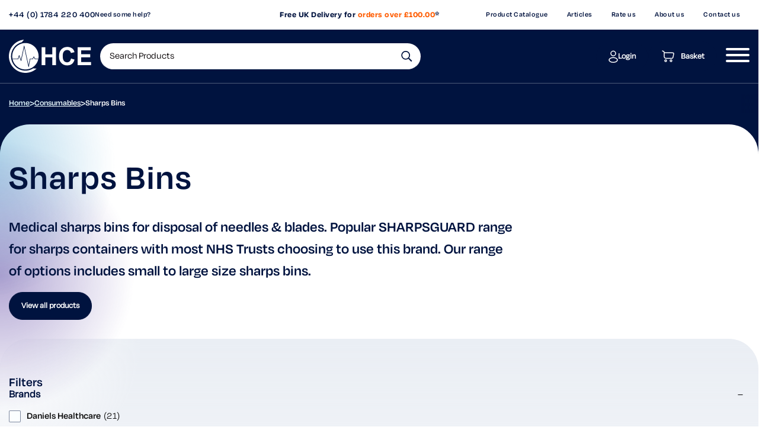

--- FILE ---
content_type: text/html; charset=UTF-8
request_url: https://www.hce-uk.com/shop/consumables/sharps-bins/
body_size: 75113
content:
<!DOCTYPE html>
<html lang="en-GB">

<head> <script type="text/javascript">
/* <![CDATA[ */
var gform;gform||(document.addEventListener("gform_main_scripts_loaded",function(){gform.scriptsLoaded=!0}),document.addEventListener("gform/theme/scripts_loaded",function(){gform.themeScriptsLoaded=!0}),window.addEventListener("DOMContentLoaded",function(){gform.domLoaded=!0}),gform={domLoaded:!1,scriptsLoaded:!1,themeScriptsLoaded:!1,isFormEditor:()=>"function"==typeof InitializeEditor,callIfLoaded:function(o){return!(!gform.domLoaded||!gform.scriptsLoaded||!gform.themeScriptsLoaded&&!gform.isFormEditor()||(gform.isFormEditor()&&console.warn("The use of gform.initializeOnLoaded() is deprecated in the form editor context and will be removed in Gravity Forms 3.1."),o(),0))},initializeOnLoaded:function(o){gform.callIfLoaded(o)||(document.addEventListener("gform_main_scripts_loaded",()=>{gform.scriptsLoaded=!0,gform.callIfLoaded(o)}),document.addEventListener("gform/theme/scripts_loaded",()=>{gform.themeScriptsLoaded=!0,gform.callIfLoaded(o)}),window.addEventListener("DOMContentLoaded",()=>{gform.domLoaded=!0,gform.callIfLoaded(o)}))},hooks:{action:{},filter:{}},addAction:function(o,r,e,t){gform.addHook("action",o,r,e,t)},addFilter:function(o,r,e,t){gform.addHook("filter",o,r,e,t)},doAction:function(o){gform.doHook("action",o,arguments)},applyFilters:function(o){return gform.doHook("filter",o,arguments)},removeAction:function(o,r){gform.removeHook("action",o,r)},removeFilter:function(o,r,e){gform.removeHook("filter",o,r,e)},addHook:function(o,r,e,t,n){null==gform.hooks[o][r]&&(gform.hooks[o][r]=[]);var d=gform.hooks[o][r];null==n&&(n=r+"_"+d.length),gform.hooks[o][r].push({tag:n,callable:e,priority:t=null==t?10:t})},doHook:function(r,o,e){var t;if(e=Array.prototype.slice.call(e,1),null!=gform.hooks[r][o]&&((o=gform.hooks[r][o]).sort(function(o,r){return o.priority-r.priority}),o.forEach(function(o){"function"!=typeof(t=o.callable)&&(t=window[t]),"action"==r?t.apply(null,e):e[0]=t.apply(null,e)})),"filter"==r)return e[0]},removeHook:function(o,r,t,n){var e;null!=gform.hooks[o][r]&&(e=(e=gform.hooks[o][r]).filter(function(o,r,e){return!!(null!=n&&n!=o.tag||null!=t&&t!=o.priority)}),gform.hooks[o][r]=e)}});
/* ]]> */
</script>
<meta charset="UTF-8"><script>if(navigator.userAgent.match(/MSIE|Internet Explorer/i)||navigator.userAgent.match(/Trident\/7\..*?rv:11/i)){var href=document.location.href;if(!href.match(/[?&]nowprocket/)){if(href.indexOf("?")==-1){if(href.indexOf("#")==-1){document.location.href=href+"?nowprocket=1"}else{document.location.href=href.replace("#","?nowprocket=1#")}}else{if(href.indexOf("#")==-1){document.location.href=href+"&nowprocket=1"}else{document.location.href=href.replace("#","&nowprocket=1#")}}}}</script><script>(()=>{class RocketLazyLoadScripts{constructor(){this.v="2.0.4",this.userEvents=["keydown","keyup","mousedown","mouseup","mousemove","mouseover","mouseout","touchmove","touchstart","touchend","touchcancel","wheel","click","dblclick","input"],this.attributeEvents=["onblur","onclick","oncontextmenu","ondblclick","onfocus","onmousedown","onmouseenter","onmouseleave","onmousemove","onmouseout","onmouseover","onmouseup","onmousewheel","onscroll","onsubmit"]}async t(){this.i(),this.o(),/iP(ad|hone)/.test(navigator.userAgent)&&this.h(),this.u(),this.l(this),this.m(),this.k(this),this.p(this),this._(),await Promise.all([this.R(),this.L()]),this.lastBreath=Date.now(),this.S(this),this.P(),this.D(),this.O(),this.M(),await this.C(this.delayedScripts.normal),await this.C(this.delayedScripts.defer),await this.C(this.delayedScripts.async),await this.T(),await this.F(),await this.j(),await this.A(),window.dispatchEvent(new Event("rocket-allScriptsLoaded")),this.everythingLoaded=!0,this.lastTouchEnd&&await new Promise(t=>setTimeout(t,500-Date.now()+this.lastTouchEnd)),this.I(),this.H(),this.U(),this.W()}i(){this.CSPIssue=sessionStorage.getItem("rocketCSPIssue"),document.addEventListener("securitypolicyviolation",t=>{this.CSPIssue||"script-src-elem"!==t.violatedDirective||"data"!==t.blockedURI||(this.CSPIssue=!0,sessionStorage.setItem("rocketCSPIssue",!0))},{isRocket:!0})}o(){window.addEventListener("pageshow",t=>{this.persisted=t.persisted,this.realWindowLoadedFired=!0},{isRocket:!0}),window.addEventListener("pagehide",()=>{this.onFirstUserAction=null},{isRocket:!0})}h(){let t;function e(e){t=e}window.addEventListener("touchstart",e,{isRocket:!0}),window.addEventListener("touchend",function i(o){o.changedTouches[0]&&t.changedTouches[0]&&Math.abs(o.changedTouches[0].pageX-t.changedTouches[0].pageX)<10&&Math.abs(o.changedTouches[0].pageY-t.changedTouches[0].pageY)<10&&o.timeStamp-t.timeStamp<200&&(window.removeEventListener("touchstart",e,{isRocket:!0}),window.removeEventListener("touchend",i,{isRocket:!0}),"INPUT"===o.target.tagName&&"text"===o.target.type||(o.target.dispatchEvent(new TouchEvent("touchend",{target:o.target,bubbles:!0})),o.target.dispatchEvent(new MouseEvent("mouseover",{target:o.target,bubbles:!0})),o.target.dispatchEvent(new PointerEvent("click",{target:o.target,bubbles:!0,cancelable:!0,detail:1,clientX:o.changedTouches[0].clientX,clientY:o.changedTouches[0].clientY})),event.preventDefault()))},{isRocket:!0})}q(t){this.userActionTriggered||("mousemove"!==t.type||this.firstMousemoveIgnored?"keyup"===t.type||"mouseover"===t.type||"mouseout"===t.type||(this.userActionTriggered=!0,this.onFirstUserAction&&this.onFirstUserAction()):this.firstMousemoveIgnored=!0),"click"===t.type&&t.preventDefault(),t.stopPropagation(),t.stopImmediatePropagation(),"touchstart"===this.lastEvent&&"touchend"===t.type&&(this.lastTouchEnd=Date.now()),"click"===t.type&&(this.lastTouchEnd=0),this.lastEvent=t.type,t.composedPath&&t.composedPath()[0].getRootNode()instanceof ShadowRoot&&(t.rocketTarget=t.composedPath()[0]),this.savedUserEvents.push(t)}u(){this.savedUserEvents=[],this.userEventHandler=this.q.bind(this),this.userEvents.forEach(t=>window.addEventListener(t,this.userEventHandler,{passive:!1,isRocket:!0})),document.addEventListener("visibilitychange",this.userEventHandler,{isRocket:!0})}U(){this.userEvents.forEach(t=>window.removeEventListener(t,this.userEventHandler,{passive:!1,isRocket:!0})),document.removeEventListener("visibilitychange",this.userEventHandler,{isRocket:!0}),this.savedUserEvents.forEach(t=>{(t.rocketTarget||t.target).dispatchEvent(new window[t.constructor.name](t.type,t))})}m(){const t="return false",e=Array.from(this.attributeEvents,t=>"data-rocket-"+t),i="["+this.attributeEvents.join("],[")+"]",o="[data-rocket-"+this.attributeEvents.join("],[data-rocket-")+"]",s=(e,i,o)=>{o&&o!==t&&(e.setAttribute("data-rocket-"+i,o),e["rocket"+i]=new Function("event",o),e.setAttribute(i,t))};new MutationObserver(t=>{for(const n of t)"attributes"===n.type&&(n.attributeName.startsWith("data-rocket-")||this.everythingLoaded?n.attributeName.startsWith("data-rocket-")&&this.everythingLoaded&&this.N(n.target,n.attributeName.substring(12)):s(n.target,n.attributeName,n.target.getAttribute(n.attributeName))),"childList"===n.type&&n.addedNodes.forEach(t=>{if(t.nodeType===Node.ELEMENT_NODE)if(this.everythingLoaded)for(const i of[t,...t.querySelectorAll(o)])for(const t of i.getAttributeNames())e.includes(t)&&this.N(i,t.substring(12));else for(const e of[t,...t.querySelectorAll(i)])for(const t of e.getAttributeNames())this.attributeEvents.includes(t)&&s(e,t,e.getAttribute(t))})}).observe(document,{subtree:!0,childList:!0,attributeFilter:[...this.attributeEvents,...e]})}I(){this.attributeEvents.forEach(t=>{document.querySelectorAll("[data-rocket-"+t+"]").forEach(e=>{this.N(e,t)})})}N(t,e){const i=t.getAttribute("data-rocket-"+e);i&&(t.setAttribute(e,i),t.removeAttribute("data-rocket-"+e))}k(t){Object.defineProperty(HTMLElement.prototype,"onclick",{get(){return this.rocketonclick||null},set(e){this.rocketonclick=e,this.setAttribute(t.everythingLoaded?"onclick":"data-rocket-onclick","this.rocketonclick(event)")}})}S(t){function e(e,i){let o=e[i];e[i]=null,Object.defineProperty(e,i,{get:()=>o,set(s){t.everythingLoaded?o=s:e["rocket"+i]=o=s}})}e(document,"onreadystatechange"),e(window,"onload"),e(window,"onpageshow");try{Object.defineProperty(document,"readyState",{get:()=>t.rocketReadyState,set(e){t.rocketReadyState=e},configurable:!0}),document.readyState="loading"}catch(t){console.log("WPRocket DJE readyState conflict, bypassing")}}l(t){this.originalAddEventListener=EventTarget.prototype.addEventListener,this.originalRemoveEventListener=EventTarget.prototype.removeEventListener,this.savedEventListeners=[],EventTarget.prototype.addEventListener=function(e,i,o){o&&o.isRocket||!t.B(e,this)&&!t.userEvents.includes(e)||t.B(e,this)&&!t.userActionTriggered||e.startsWith("rocket-")||t.everythingLoaded?t.originalAddEventListener.call(this,e,i,o):(t.savedEventListeners.push({target:this,remove:!1,type:e,func:i,options:o}),"mouseenter"!==e&&"mouseleave"!==e||t.originalAddEventListener.call(this,e,t.savedUserEvents.push,o))},EventTarget.prototype.removeEventListener=function(e,i,o){o&&o.isRocket||!t.B(e,this)&&!t.userEvents.includes(e)||t.B(e,this)&&!t.userActionTriggered||e.startsWith("rocket-")||t.everythingLoaded?t.originalRemoveEventListener.call(this,e,i,o):t.savedEventListeners.push({target:this,remove:!0,type:e,func:i,options:o})}}J(t,e){this.savedEventListeners=this.savedEventListeners.filter(i=>{let o=i.type,s=i.target||window;return e!==o||t!==s||(this.B(o,s)&&(i.type="rocket-"+o),this.$(i),!1)})}H(){EventTarget.prototype.addEventListener=this.originalAddEventListener,EventTarget.prototype.removeEventListener=this.originalRemoveEventListener,this.savedEventListeners.forEach(t=>this.$(t))}$(t){t.remove?this.originalRemoveEventListener.call(t.target,t.type,t.func,t.options):this.originalAddEventListener.call(t.target,t.type,t.func,t.options)}p(t){let e;function i(e){return t.everythingLoaded?e:e.split(" ").map(t=>"load"===t||t.startsWith("load.")?"rocket-jquery-load":t).join(" ")}function o(o){function s(e){const s=o.fn[e];o.fn[e]=o.fn.init.prototype[e]=function(){return this[0]===window&&t.userActionTriggered&&("string"==typeof arguments[0]||arguments[0]instanceof String?arguments[0]=i(arguments[0]):"object"==typeof arguments[0]&&Object.keys(arguments[0]).forEach(t=>{const e=arguments[0][t];delete arguments[0][t],arguments[0][i(t)]=e})),s.apply(this,arguments),this}}if(o&&o.fn&&!t.allJQueries.includes(o)){const e={DOMContentLoaded:[],"rocket-DOMContentLoaded":[]};for(const t in e)document.addEventListener(t,()=>{e[t].forEach(t=>t())},{isRocket:!0});o.fn.ready=o.fn.init.prototype.ready=function(i){function s(){parseInt(o.fn.jquery)>2?setTimeout(()=>i.bind(document)(o)):i.bind(document)(o)}return"function"==typeof i&&(t.realDomReadyFired?!t.userActionTriggered||t.fauxDomReadyFired?s():e["rocket-DOMContentLoaded"].push(s):e.DOMContentLoaded.push(s)),o([])},s("on"),s("one"),s("off"),t.allJQueries.push(o)}e=o}t.allJQueries=[],o(window.jQuery),Object.defineProperty(window,"jQuery",{get:()=>e,set(t){o(t)}})}P(){const t=new Map;document.write=document.writeln=function(e){const i=document.currentScript,o=document.createRange(),s=i.parentElement;let n=t.get(i);void 0===n&&(n=i.nextSibling,t.set(i,n));const c=document.createDocumentFragment();o.setStart(c,0),c.appendChild(o.createContextualFragment(e)),s.insertBefore(c,n)}}async R(){return new Promise(t=>{this.userActionTriggered?t():this.onFirstUserAction=t})}async L(){return new Promise(t=>{document.addEventListener("DOMContentLoaded",()=>{this.realDomReadyFired=!0,t()},{isRocket:!0})})}async j(){return this.realWindowLoadedFired?Promise.resolve():new Promise(t=>{window.addEventListener("load",t,{isRocket:!0})})}M(){this.pendingScripts=[];this.scriptsMutationObserver=new MutationObserver(t=>{for(const e of t)e.addedNodes.forEach(t=>{"SCRIPT"!==t.tagName||t.noModule||t.isWPRocket||this.pendingScripts.push({script:t,promise:new Promise(e=>{const i=()=>{const i=this.pendingScripts.findIndex(e=>e.script===t);i>=0&&this.pendingScripts.splice(i,1),e()};t.addEventListener("load",i,{isRocket:!0}),t.addEventListener("error",i,{isRocket:!0}),setTimeout(i,1e3)})})})}),this.scriptsMutationObserver.observe(document,{childList:!0,subtree:!0})}async F(){await this.X(),this.pendingScripts.length?(await this.pendingScripts[0].promise,await this.F()):this.scriptsMutationObserver.disconnect()}D(){this.delayedScripts={normal:[],async:[],defer:[]},document.querySelectorAll("script[type$=rocketlazyloadscript]").forEach(t=>{t.hasAttribute("data-rocket-src")?t.hasAttribute("async")&&!1!==t.async?this.delayedScripts.async.push(t):t.hasAttribute("defer")&&!1!==t.defer||"module"===t.getAttribute("data-rocket-type")?this.delayedScripts.defer.push(t):this.delayedScripts.normal.push(t):this.delayedScripts.normal.push(t)})}async _(){await this.L();let t=[];document.querySelectorAll("script[type$=rocketlazyloadscript][data-rocket-src]").forEach(e=>{let i=e.getAttribute("data-rocket-src");if(i&&!i.startsWith("data:")){i.startsWith("//")&&(i=location.protocol+i);try{const o=new URL(i).origin;o!==location.origin&&t.push({src:o,crossOrigin:e.crossOrigin||"module"===e.getAttribute("data-rocket-type")})}catch(t){}}}),t=[...new Map(t.map(t=>[JSON.stringify(t),t])).values()],this.Y(t,"preconnect")}async G(t){if(await this.K(),!0!==t.noModule||!("noModule"in HTMLScriptElement.prototype))return new Promise(e=>{let i;function o(){(i||t).setAttribute("data-rocket-status","executed"),e()}try{if(navigator.userAgent.includes("Firefox/")||""===navigator.vendor||this.CSPIssue)i=document.createElement("script"),[...t.attributes].forEach(t=>{let e=t.nodeName;"type"!==e&&("data-rocket-type"===e&&(e="type"),"data-rocket-src"===e&&(e="src"),i.setAttribute(e,t.nodeValue))}),t.text&&(i.text=t.text),t.nonce&&(i.nonce=t.nonce),i.hasAttribute("src")?(i.addEventListener("load",o,{isRocket:!0}),i.addEventListener("error",()=>{i.setAttribute("data-rocket-status","failed-network"),e()},{isRocket:!0}),setTimeout(()=>{i.isConnected||e()},1)):(i.text=t.text,o()),i.isWPRocket=!0,t.parentNode.replaceChild(i,t);else{const i=t.getAttribute("data-rocket-type"),s=t.getAttribute("data-rocket-src");i?(t.type=i,t.removeAttribute("data-rocket-type")):t.removeAttribute("type"),t.addEventListener("load",o,{isRocket:!0}),t.addEventListener("error",i=>{this.CSPIssue&&i.target.src.startsWith("data:")?(console.log("WPRocket: CSP fallback activated"),t.removeAttribute("src"),this.G(t).then(e)):(t.setAttribute("data-rocket-status","failed-network"),e())},{isRocket:!0}),s?(t.fetchPriority="high",t.removeAttribute("data-rocket-src"),t.src=s):t.src="data:text/javascript;base64,"+window.btoa(unescape(encodeURIComponent(t.text)))}}catch(i){t.setAttribute("data-rocket-status","failed-transform"),e()}});t.setAttribute("data-rocket-status","skipped")}async C(t){const e=t.shift();return e?(e.isConnected&&await this.G(e),this.C(t)):Promise.resolve()}O(){this.Y([...this.delayedScripts.normal,...this.delayedScripts.defer,...this.delayedScripts.async],"preload")}Y(t,e){this.trash=this.trash||[];let i=!0;var o=document.createDocumentFragment();t.forEach(t=>{const s=t.getAttribute&&t.getAttribute("data-rocket-src")||t.src;if(s&&!s.startsWith("data:")){const n=document.createElement("link");n.href=s,n.rel=e,"preconnect"!==e&&(n.as="script",n.fetchPriority=i?"high":"low"),t.getAttribute&&"module"===t.getAttribute("data-rocket-type")&&(n.crossOrigin=!0),t.crossOrigin&&(n.crossOrigin=t.crossOrigin),t.integrity&&(n.integrity=t.integrity),t.nonce&&(n.nonce=t.nonce),o.appendChild(n),this.trash.push(n),i=!1}}),document.head.appendChild(o)}W(){this.trash.forEach(t=>t.remove())}async T(){try{document.readyState="interactive"}catch(t){}this.fauxDomReadyFired=!0;try{await this.K(),this.J(document,"readystatechange"),document.dispatchEvent(new Event("rocket-readystatechange")),await this.K(),document.rocketonreadystatechange&&document.rocketonreadystatechange(),await this.K(),this.J(document,"DOMContentLoaded"),document.dispatchEvent(new Event("rocket-DOMContentLoaded")),await this.K(),this.J(window,"DOMContentLoaded"),window.dispatchEvent(new Event("rocket-DOMContentLoaded"))}catch(t){console.error(t)}}async A(){try{document.readyState="complete"}catch(t){}try{await this.K(),this.J(document,"readystatechange"),document.dispatchEvent(new Event("rocket-readystatechange")),await this.K(),document.rocketonreadystatechange&&document.rocketonreadystatechange(),await this.K(),this.J(window,"load"),window.dispatchEvent(new Event("rocket-load")),await this.K(),window.rocketonload&&window.rocketonload(),await this.K(),this.allJQueries.forEach(t=>t(window).trigger("rocket-jquery-load")),await this.K(),this.J(window,"pageshow");const t=new Event("rocket-pageshow");t.persisted=this.persisted,window.dispatchEvent(t),await this.K(),window.rocketonpageshow&&window.rocketonpageshow({persisted:this.persisted})}catch(t){console.error(t)}}async K(){Date.now()-this.lastBreath>45&&(await this.X(),this.lastBreath=Date.now())}async X(){return document.hidden?new Promise(t=>setTimeout(t)):new Promise(t=>requestAnimationFrame(t))}B(t,e){return e===document&&"readystatechange"===t||(e===document&&"DOMContentLoaded"===t||(e===window&&"DOMContentLoaded"===t||(e===window&&"load"===t||e===window&&"pageshow"===t)))}static run(){(new RocketLazyLoadScripts).t()}}RocketLazyLoadScripts.run()})();</script>
	<script type="rocketlazyloadscript">window.uetq = window.uetq || [];window.uetq.push('consent', 'default', {'ad_storage': 'denied'});</script>
	
	<meta name="viewport" content="width=device-width, initial-scale=1">
	<link rel="apple-touch-icon" sizes="180x180" href="/apple-touch-icon.png">
	<link rel="icon" type="image/png" sizes="32x32" href="/favicon-32x32.png">
	<link rel="icon" type="image/png" sizes="16x16" href="/favicon-16x16.png">
	<link rel="manifest" href="/site.webmanifest">
	<link rel="mask-icon" href="/safari-pinned-tab.svg" color="#5bbad5">
	<meta name="msapplication-TileColor" content="#ffffff">
	<meta name="theme-color" content="#ffffff">
	<style>
		:root{--swiper-theme-color: #00133F !important;--swiper-pagination-bullet-size: 12px}:root{--primary: #00133F;--secondary: #2892C9;--grey-secondary: #EAEEF4;--contrast: #FF5C00;--tertiary: #391B8E;--white: #fff;--black: #060003;--success: #28a745;--warning: #ffc107;--error: #dc3545;--grey-secondary: #EAEEF4;--grey-primary: #ededed;--grey-tertiary: #383838;--gradient--primary-highlights: linear-gradient(90deg, #002272 0%, #00133F 100%);--gradient--grey-secondary-highlights: linear-gradient(138deg, rgba(234,238,244,1) 36%, rgba(255,255,255,1) 68%, rgba(234,238,244,1) 100%);--wp-admin-theme-color: var(--primary);--background-color: var(--white);--text-color: var(--primary);--text-color-transparent: rgba(0,19,63,0.3);--text-accent-color: var(--secondary);--mobile-padding-division: 2}html{font-family:sans-serif;-webkit-text-size-adjust:100%;-ms-text-size-adjust:100%}body{margin:0}article,aside,details,figcaption,figure,footer,header,main,menu,nav,section,summary{display:block}audio,canvas,progress,video{display:inline-block;vertical-align:baseline}audio:not([controls]){display:none;height:0}[hidden],template{display:none}a{background-color:transparent}a:active,a:hover{outline:0}b,strong{font-weight:bold}dfn{font-style:italic}h1{font-size:2em;margin:0.67em 0}mark{background:#ff0;color:#000}small{font-size:80%}sub,sup{font-size:75%;line-height:0;position:relative;vertical-align:baseline}sup{top:-0.5em}sub{bottom:-0.25em}img{border:0}svg:not(:root){overflow:hidden}figure{margin:1em 40px}hr{-webkit-box-sizing:content-box;box-sizing:content-box;height:0}pre{overflow:auto}code,kbd,pre,samp{font-family:monospace, monospace;font-size:1em}button,input,optgroup,select,textarea{color:inherit;font:inherit;margin:0}button{overflow:visible}button,select{text-transform:none}button,html input[type="button"],input[type="reset"],input[type="submit"]{-webkit-appearance:button;cursor:pointer}button[disabled],html input[disabled]{cursor:default}button::-moz-focus-inner,input::-moz-focus-inner{border:0;padding:0}input{line-height:normal}input[type="checkbox"],input[type="radio"]{-webkit-box-sizing:border-box;box-sizing:border-box;padding:0}input[type="number"]::-webkit-inner-spin-button,input[type="number"]::-webkit-outer-spin-button{height:auto}input[type="search"]::-webkit-search-cancel-button,input[type="search"]::-webkit-search-decoration{-webkit-appearance:none}fieldset{border:unset;margin:0;padding:0}fieldset legend{font-size:20px;font-variation-settings:'wght' 600;margin-bottom:1rem}@media only screen and (min-width: 375px){fieldset legend{font-size:calc(20px + 12 * (100vw - 375px) / (1470 - 375))}}@media only screen and (min-width: 1470px){fieldset legend{font-size:32px}}legend{border:0;padding:0}textarea{overflow:auto}optgroup{font-weight:bold}table{border-collapse:collapse;border-spacing:0}td,th{padding:0}.hamburger{padding:15px 15px;display:inline-block;cursor:pointer;-webkit-transition-property:opacity, -webkit-filter;transition-property:opacity, -webkit-filter;transition-property:opacity, filter;transition-property:opacity, filter, -webkit-filter;-webkit-transition-duration:0.15s;transition-duration:0.15s;-webkit-transition-timing-function:linear;transition-timing-function:linear;font:inherit;color:inherit;text-transform:none;background-color:transparent;border:0;margin:0;overflow:visible}.hamburger:hover{opacity:.7}.hamburger:focus{outline:0}.hamburger.is-active:hover{opacity:.7}.hamburger.is-active .hamburger-inner,.hamburger.is-active .hamburger-inner::before,.hamburger.is-active .hamburger-inner::after{background-color:#fff}.hamburger-box{width:40px;height:24px;display:inline-block;position:relative}.hamburger-inner{display:block;top:50%;margin-top:-2px}.hamburger-inner,.hamburger-inner::before,.hamburger-inner::after{width:40px;height:4px;background-color:#fff;border-radius:4px;position:absolute;-webkit-transition-property:-webkit-transform;transition-property:-webkit-transform;transition-property:transform;transition-property:transform, -webkit-transform;-webkit-transition-duration:0.15s;transition-duration:0.15s;-webkit-transition-timing-function:ease;transition-timing-function:ease}.hamburger-inner::before,.hamburger-inner::after{content:"";display:block}.hamburger-inner::before{top:-10px}.hamburger-inner::after{bottom:-10px}.hamburger--squeeze .hamburger-inner{-webkit-transition-duration:0.075s;transition-duration:0.075s;-webkit-transition-timing-function:cubic-bezier(0.55, 0.055, 0.675, 0.19);transition-timing-function:cubic-bezier(0.55, 0.055, 0.675, 0.19)}.hamburger--squeeze .hamburger-inner::before{-webkit-transition:top 0.075s 0.12s ease, opacity 0.075s ease;transition:top 0.075s 0.12s ease, opacity 0.075s ease}.hamburger--squeeze .hamburger-inner::after{-webkit-transition:bottom 0.075s 0.12s ease,-webkit-transform 0.075s cubic-bezier(0.55, 0.055, 0.675, 0.19);transition:bottom 0.075s 0.12s ease,-webkit-transform 0.075s cubic-bezier(0.55, 0.055, 0.675, 0.19);transition:bottom 0.075s 0.12s ease,transform 0.075s cubic-bezier(0.55, 0.055, 0.675, 0.19);transition:bottom 0.075s 0.12s ease,transform 0.075s cubic-bezier(0.55, 0.055, 0.675, 0.19),-webkit-transform 0.075s cubic-bezier(0.55, 0.055, 0.675, 0.19)}.hamburger--squeeze.is-active .hamburger-inner{-webkit-transform:rotate(45deg);transform:rotate(45deg);-webkit-transition-delay:0.12s;transition-delay:0.12s;-webkit-transition-timing-function:cubic-bezier(0.215, 0.61, 0.355, 1);transition-timing-function:cubic-bezier(0.215, 0.61, 0.355, 1)}.hamburger--squeeze.is-active .hamburger-inner::before{top:0;opacity:0;-webkit-transition:top 0.075s ease, opacity 0.075s 0.12s ease;transition:top 0.075s ease, opacity 0.075s 0.12s ease}.hamburger--squeeze.is-active .hamburger-inner::after{bottom:0;-webkit-transform:rotate(-90deg);transform:rotate(-90deg);-webkit-transition:bottom 0.075s ease,-webkit-transform 0.075s 0.12s cubic-bezier(0.215, 0.61, 0.355, 1);transition:bottom 0.075s ease,-webkit-transform 0.075s 0.12s cubic-bezier(0.215, 0.61, 0.355, 1);transition:bottom 0.075s ease,transform 0.075s 0.12s cubic-bezier(0.215, 0.61, 0.355, 1);transition:bottom 0.075s ease,transform 0.075s 0.12s cubic-bezier(0.215, 0.61, 0.355, 1),-webkit-transform 0.075s 0.12s cubic-bezier(0.215, 0.61, 0.355, 1)}.container,.woocommerce-account .woocommerce,.woocommerce-form-login,.woocommerce-form-register,.woocommerce-page.single-product .product,.multistep-checkout__wrapper,.woocommerce.single-product .woocommerce-notices-wrapper,.container-fluid,.container-sm,.container-md,.container-lg,.container-xl,.container-xxl{width:100%;padding-right:var(--bs-gutter-x, 15px);padding-left:var(--bs-gutter-x, 15px);margin-right:auto;margin-left:auto}@media (min-width: 576px){.container,.woocommerce-account .woocommerce,.woocommerce-form-login,.woocommerce-form-register,.woocommerce-page.single-product .product,.multistep-checkout__wrapper,.woocommerce.single-product .woocommerce-notices-wrapper,.container-sm{max-width:100%}}@media (min-width: 768px){.container,.woocommerce-account .woocommerce,.woocommerce-form-login,.woocommerce-form-register,.woocommerce-page.single-product .product,.multistep-checkout__wrapper,.woocommerce.single-product .woocommerce-notices-wrapper,.container-sm,.container-md{max-width:100%}}@media (min-width: 992px){.container,.woocommerce-account .woocommerce,.woocommerce-form-login,.woocommerce-form-register,.woocommerce-page.single-product .product,.multistep-checkout__wrapper,.woocommerce.single-product .woocommerce-notices-wrapper,.container-sm,.container-md,.container-lg{max-width:100%}}@media (min-width: 1300px){.container,.woocommerce-account .woocommerce,.woocommerce-form-login,.woocommerce-form-register,.woocommerce-page.single-product .product,.multistep-checkout__wrapper,.woocommerce.single-product .woocommerce-notices-wrapper,.container-sm,.container-md,.container-lg,.container-xl{max-width:1300px}}@media (min-width: 1470px){.container,.woocommerce-account .woocommerce,.woocommerce-form-login,.woocommerce-form-register,.woocommerce-page.single-product .product,.multistep-checkout__wrapper,.woocommerce.single-product .woocommerce-notices-wrapper,.container-sm,.container-md,.container-lg,.container-xl,.container-xxl{max-width:1470px}}.row,.multistep-checkout__cols{--bs-gutter-x: 30px;--bs-gutter-y: 0;display:-webkit-box;display:-ms-flexbox;display:flex;-ms-flex-wrap:wrap;flex-wrap:wrap;margin-top:calc(var(--bs-gutter-y) * -1);margin-right:calc(var(--bs-gutter-x) * -.5);margin-left:calc(var(--bs-gutter-x) * -.5)}.row>*,.multistep-checkout__cols>*{-ms-flex-negative:0;flex-shrink:0;width:100%;max-width:100%;padding-right:calc(var(--bs-gutter-x) * .5);padding-left:calc(var(--bs-gutter-x) * .5);margin-top:var(--bs-gutter-y)}.col{-webkit-box-flex:1;-ms-flex:1 0 0%;flex:1 0 0%}.row-cols-auto>*{-webkit-box-flex:0;-ms-flex:0 0 auto;flex:0 0 auto;width:auto}.row-cols-1>*{-webkit-box-flex:0;-ms-flex:0 0 auto;flex:0 0 auto;width:100%}.row-cols-2>*{-webkit-box-flex:0;-ms-flex:0 0 auto;flex:0 0 auto;width:50%}.row-cols-3>*{-webkit-box-flex:0;-ms-flex:0 0 auto;flex:0 0 auto;width:33.33333%}.row-cols-4>*{-webkit-box-flex:0;-ms-flex:0 0 auto;flex:0 0 auto;width:25%}.row-cols-5>*{-webkit-box-flex:0;-ms-flex:0 0 auto;flex:0 0 auto;width:20%}.row-cols-6>*{-webkit-box-flex:0;-ms-flex:0 0 auto;flex:0 0 auto;width:16.66667%}@media (min-width: 576px){.col-sm{-webkit-box-flex:1;-ms-flex:1 0 0%;flex:1 0 0%}.row-cols-sm-auto>*{-webkit-box-flex:0;-ms-flex:0 0 auto;flex:0 0 auto;width:auto}.row-cols-sm-1>*{-webkit-box-flex:0;-ms-flex:0 0 auto;flex:0 0 auto;width:100%}.row-cols-sm-2>*{-webkit-box-flex:0;-ms-flex:0 0 auto;flex:0 0 auto;width:50%}.row-cols-sm-3>*{-webkit-box-flex:0;-ms-flex:0 0 auto;flex:0 0 auto;width:33.33333%}.row-cols-sm-4>*{-webkit-box-flex:0;-ms-flex:0 0 auto;flex:0 0 auto;width:25%}.row-cols-sm-5>*{-webkit-box-flex:0;-ms-flex:0 0 auto;flex:0 0 auto;width:20%}.row-cols-sm-6>*{-webkit-box-flex:0;-ms-flex:0 0 auto;flex:0 0 auto;width:16.66667%}}@media (min-width: 768px){.col-md{-webkit-box-flex:1;-ms-flex:1 0 0%;flex:1 0 0%}.row-cols-md-auto>*{-webkit-box-flex:0;-ms-flex:0 0 auto;flex:0 0 auto;width:auto}.row-cols-md-1>*{-webkit-box-flex:0;-ms-flex:0 0 auto;flex:0 0 auto;width:100%}.row-cols-md-2>*{-webkit-box-flex:0;-ms-flex:0 0 auto;flex:0 0 auto;width:50%}.row-cols-md-3>*{-webkit-box-flex:0;-ms-flex:0 0 auto;flex:0 0 auto;width:33.33333%}.row-cols-md-4>*{-webkit-box-flex:0;-ms-flex:0 0 auto;flex:0 0 auto;width:25%}.row-cols-md-5>*{-webkit-box-flex:0;-ms-flex:0 0 auto;flex:0 0 auto;width:20%}.row-cols-md-6>*{-webkit-box-flex:0;-ms-flex:0 0 auto;flex:0 0 auto;width:16.66667%}}@media (min-width: 992px){.col-lg{-webkit-box-flex:1;-ms-flex:1 0 0%;flex:1 0 0%}.row-cols-lg-auto>*{-webkit-box-flex:0;-ms-flex:0 0 auto;flex:0 0 auto;width:auto}.row-cols-lg-1>*{-webkit-box-flex:0;-ms-flex:0 0 auto;flex:0 0 auto;width:100%}.row-cols-lg-2>*{-webkit-box-flex:0;-ms-flex:0 0 auto;flex:0 0 auto;width:50%}.row-cols-lg-3>*{-webkit-box-flex:0;-ms-flex:0 0 auto;flex:0 0 auto;width:33.33333%}.row-cols-lg-4>*{-webkit-box-flex:0;-ms-flex:0 0 auto;flex:0 0 auto;width:25%}.row-cols-lg-5>*{-webkit-box-flex:0;-ms-flex:0 0 auto;flex:0 0 auto;width:20%}.row-cols-lg-6>*{-webkit-box-flex:0;-ms-flex:0 0 auto;flex:0 0 auto;width:16.66667%}}@media (min-width: 1300px){.col-xl{-webkit-box-flex:1;-ms-flex:1 0 0%;flex:1 0 0%}.row-cols-xl-auto>*{-webkit-box-flex:0;-ms-flex:0 0 auto;flex:0 0 auto;width:auto}.row-cols-xl-1>*{-webkit-box-flex:0;-ms-flex:0 0 auto;flex:0 0 auto;width:100%}.row-cols-xl-2>*{-webkit-box-flex:0;-ms-flex:0 0 auto;flex:0 0 auto;width:50%}.row-cols-xl-3>*{-webkit-box-flex:0;-ms-flex:0 0 auto;flex:0 0 auto;width:33.33333%}.row-cols-xl-4>*{-webkit-box-flex:0;-ms-flex:0 0 auto;flex:0 0 auto;width:25%}.row-cols-xl-5>*{-webkit-box-flex:0;-ms-flex:0 0 auto;flex:0 0 auto;width:20%}.row-cols-xl-6>*{-webkit-box-flex:0;-ms-flex:0 0 auto;flex:0 0 auto;width:16.66667%}}@media (min-width: 1470px){.col-xxl{-webkit-box-flex:1;-ms-flex:1 0 0%;flex:1 0 0%}.row-cols-xxl-auto>*{-webkit-box-flex:0;-ms-flex:0 0 auto;flex:0 0 auto;width:auto}.row-cols-xxl-1>*{-webkit-box-flex:0;-ms-flex:0 0 auto;flex:0 0 auto;width:100%}.row-cols-xxl-2>*{-webkit-box-flex:0;-ms-flex:0 0 auto;flex:0 0 auto;width:50%}.row-cols-xxl-3>*{-webkit-box-flex:0;-ms-flex:0 0 auto;flex:0 0 auto;width:33.33333%}.row-cols-xxl-4>*{-webkit-box-flex:0;-ms-flex:0 0 auto;flex:0 0 auto;width:25%}.row-cols-xxl-5>*{-webkit-box-flex:0;-ms-flex:0 0 auto;flex:0 0 auto;width:20%}.row-cols-xxl-6>*{-webkit-box-flex:0;-ms-flex:0 0 auto;flex:0 0 auto;width:16.66667%}}.col-auto{-webkit-box-flex:0;-ms-flex:0 0 auto;flex:0 0 auto;width:auto}.col-1{-webkit-box-flex:0;-ms-flex:0 0 auto;flex:0 0 auto;width:8.33333%}.col-2{-webkit-box-flex:0;-ms-flex:0 0 auto;flex:0 0 auto;width:16.66667%}.col-3{-webkit-box-flex:0;-ms-flex:0 0 auto;flex:0 0 auto;width:25%}.col-4{-webkit-box-flex:0;-ms-flex:0 0 auto;flex:0 0 auto;width:33.33333%}.col-5{-webkit-box-flex:0;-ms-flex:0 0 auto;flex:0 0 auto;width:41.66667%}.col-6{-webkit-box-flex:0;-ms-flex:0 0 auto;flex:0 0 auto;width:50%}.col-7{-webkit-box-flex:0;-ms-flex:0 0 auto;flex:0 0 auto;width:58.33333%}.col-8{-webkit-box-flex:0;-ms-flex:0 0 auto;flex:0 0 auto;width:66.66667%}.col-9{-webkit-box-flex:0;-ms-flex:0 0 auto;flex:0 0 auto;width:75%}.col-10{-webkit-box-flex:0;-ms-flex:0 0 auto;flex:0 0 auto;width:83.33333%}.col-11{-webkit-box-flex:0;-ms-flex:0 0 auto;flex:0 0 auto;width:91.66667%}.col-12,.multistep-checkout__steps,.multistep-checkout__sidebar{-webkit-box-flex:0;-ms-flex:0 0 auto;flex:0 0 auto;width:100%}.offset-1{margin-left:8.33333%}.offset-2{margin-left:16.66667%}.offset-3{margin-left:25%}.offset-4{margin-left:33.33333%}.offset-5{margin-left:41.66667%}.offset-6{margin-left:50%}.offset-7{margin-left:58.33333%}.offset-8{margin-left:66.66667%}.offset-9{margin-left:75%}.offset-10{margin-left:83.33333%}.offset-11{margin-left:91.66667%}.g-0,.gx-0{--bs-gutter-x: 0}.g-0,.gy-0{--bs-gutter-y: 0}.g-1,.gx-1{--bs-gutter-x: .25rem}.g-1,.gy-1{--bs-gutter-y: .25rem}.g-2,.gx-2{--bs-gutter-x: .5rem}.g-2,.gy-2{--bs-gutter-y: .5rem}.g-3,.gx-3{--bs-gutter-x: 1rem}.g-3,.gy-3{--bs-gutter-y: 1rem}.g-4,.gx-4{--bs-gutter-x: 1.5rem}.g-4,.gy-4{--bs-gutter-y: 1.5rem}.g-5,.gx-5{--bs-gutter-x: 3rem}.g-5,.gy-5{--bs-gutter-y: 3rem}@media (min-width: 576px){.col-sm-auto{-webkit-box-flex:0;-ms-flex:0 0 auto;flex:0 0 auto;width:auto}.col-sm-1{-webkit-box-flex:0;-ms-flex:0 0 auto;flex:0 0 auto;width:8.33333%}.col-sm-2{-webkit-box-flex:0;-ms-flex:0 0 auto;flex:0 0 auto;width:16.66667%}.col-sm-3{-webkit-box-flex:0;-ms-flex:0 0 auto;flex:0 0 auto;width:25%}.col-sm-4{-webkit-box-flex:0;-ms-flex:0 0 auto;flex:0 0 auto;width:33.33333%}.col-sm-5{-webkit-box-flex:0;-ms-flex:0 0 auto;flex:0 0 auto;width:41.66667%}.col-sm-6{-webkit-box-flex:0;-ms-flex:0 0 auto;flex:0 0 auto;width:50%}.col-sm-7{-webkit-box-flex:0;-ms-flex:0 0 auto;flex:0 0 auto;width:58.33333%}.col-sm-8{-webkit-box-flex:0;-ms-flex:0 0 auto;flex:0 0 auto;width:66.66667%}.col-sm-9{-webkit-box-flex:0;-ms-flex:0 0 auto;flex:0 0 auto;width:75%}.col-sm-10{-webkit-box-flex:0;-ms-flex:0 0 auto;flex:0 0 auto;width:83.33333%}.col-sm-11{-webkit-box-flex:0;-ms-flex:0 0 auto;flex:0 0 auto;width:91.66667%}.col-sm-12{-webkit-box-flex:0;-ms-flex:0 0 auto;flex:0 0 auto;width:100%}.offset-sm-0{margin-left:0}.offset-sm-1{margin-left:8.33333%}.offset-sm-2{margin-left:16.66667%}.offset-sm-3{margin-left:25%}.offset-sm-4{margin-left:33.33333%}.offset-sm-5{margin-left:41.66667%}.offset-sm-6{margin-left:50%}.offset-sm-7{margin-left:58.33333%}.offset-sm-8{margin-left:66.66667%}.offset-sm-9{margin-left:75%}.offset-sm-10{margin-left:83.33333%}.offset-sm-11{margin-left:91.66667%}.g-sm-0,.gx-sm-0{--bs-gutter-x: 0}.g-sm-0,.gy-sm-0{--bs-gutter-y: 0}.g-sm-1,.gx-sm-1{--bs-gutter-x: .25rem}.g-sm-1,.gy-sm-1{--bs-gutter-y: .25rem}.g-sm-2,.gx-sm-2{--bs-gutter-x: .5rem}.g-sm-2,.gy-sm-2{--bs-gutter-y: .5rem}.g-sm-3,.gx-sm-3{--bs-gutter-x: 1rem}.g-sm-3,.gy-sm-3{--bs-gutter-y: 1rem}.g-sm-4,.gx-sm-4{--bs-gutter-x: 1.5rem}.g-sm-4,.gy-sm-4{--bs-gutter-y: 1.5rem}.g-sm-5,.gx-sm-5{--bs-gutter-x: 3rem}.g-sm-5,.gy-sm-5{--bs-gutter-y: 3rem}}@media (min-width: 768px){.col-md-auto{-webkit-box-flex:0;-ms-flex:0 0 auto;flex:0 0 auto;width:auto}.col-md-1{-webkit-box-flex:0;-ms-flex:0 0 auto;flex:0 0 auto;width:8.33333%}.col-md-2{-webkit-box-flex:0;-ms-flex:0 0 auto;flex:0 0 auto;width:16.66667%}.col-md-3{-webkit-box-flex:0;-ms-flex:0 0 auto;flex:0 0 auto;width:25%}.col-md-4{-webkit-box-flex:0;-ms-flex:0 0 auto;flex:0 0 auto;width:33.33333%}.col-md-5,.multistep-checkout__sidebar{-webkit-box-flex:0;-ms-flex:0 0 auto;flex:0 0 auto;width:41.66667%}.col-md-6{-webkit-box-flex:0;-ms-flex:0 0 auto;flex:0 0 auto;width:50%}.col-md-7,.multistep-checkout__steps{-webkit-box-flex:0;-ms-flex:0 0 auto;flex:0 0 auto;width:58.33333%}.col-md-8{-webkit-box-flex:0;-ms-flex:0 0 auto;flex:0 0 auto;width:66.66667%}.col-md-9{-webkit-box-flex:0;-ms-flex:0 0 auto;flex:0 0 auto;width:75%}.col-md-10{-webkit-box-flex:0;-ms-flex:0 0 auto;flex:0 0 auto;width:83.33333%}.col-md-11{-webkit-box-flex:0;-ms-flex:0 0 auto;flex:0 0 auto;width:91.66667%}.col-md-12{-webkit-box-flex:0;-ms-flex:0 0 auto;flex:0 0 auto;width:100%}.offset-md-0{margin-left:0}.offset-md-1{margin-left:8.33333%}.offset-md-2{margin-left:16.66667%}.offset-md-3{margin-left:25%}.offset-md-4{margin-left:33.33333%}.offset-md-5{margin-left:41.66667%}.offset-md-6{margin-left:50%}.offset-md-7{margin-left:58.33333%}.offset-md-8{margin-left:66.66667%}.offset-md-9{margin-left:75%}.offset-md-10{margin-left:83.33333%}.offset-md-11{margin-left:91.66667%}.g-md-0,.gx-md-0{--bs-gutter-x: 0}.g-md-0,.gy-md-0{--bs-gutter-y: 0}.g-md-1,.gx-md-1{--bs-gutter-x: .25rem}.g-md-1,.gy-md-1{--bs-gutter-y: .25rem}.g-md-2,.gx-md-2{--bs-gutter-x: .5rem}.g-md-2,.gy-md-2{--bs-gutter-y: .5rem}.g-md-3,.gx-md-3{--bs-gutter-x: 1rem}.g-md-3,.gy-md-3{--bs-gutter-y: 1rem}.g-md-4,.gx-md-4{--bs-gutter-x: 1.5rem}.g-md-4,.gy-md-4{--bs-gutter-y: 1.5rem}.g-md-5,.gx-md-5{--bs-gutter-x: 3rem}.g-md-5,.gy-md-5{--bs-gutter-y: 3rem}}@media (min-width: 992px){.col-lg-auto{-webkit-box-flex:0;-ms-flex:0 0 auto;flex:0 0 auto;width:auto}.col-lg-1{-webkit-box-flex:0;-ms-flex:0 0 auto;flex:0 0 auto;width:8.33333%}.col-lg-2{-webkit-box-flex:0;-ms-flex:0 0 auto;flex:0 0 auto;width:16.66667%}.col-lg-3{-webkit-box-flex:0;-ms-flex:0 0 auto;flex:0 0 auto;width:25%}.col-lg-4,.multistep-checkout__sidebar{-webkit-box-flex:0;-ms-flex:0 0 auto;flex:0 0 auto;width:33.33333%}.col-lg-5{-webkit-box-flex:0;-ms-flex:0 0 auto;flex:0 0 auto;width:41.66667%}.col-lg-6{-webkit-box-flex:0;-ms-flex:0 0 auto;flex:0 0 auto;width:50%}.col-lg-7{-webkit-box-flex:0;-ms-flex:0 0 auto;flex:0 0 auto;width:58.33333%}.col-lg-8{-webkit-box-flex:0;-ms-flex:0 0 auto;flex:0 0 auto;width:66.66667%}.col-lg-9{-webkit-box-flex:0;-ms-flex:0 0 auto;flex:0 0 auto;width:75%}.col-lg-10{-webkit-box-flex:0;-ms-flex:0 0 auto;flex:0 0 auto;width:83.33333%}.col-lg-11{-webkit-box-flex:0;-ms-flex:0 0 auto;flex:0 0 auto;width:91.66667%}.col-lg-12{-webkit-box-flex:0;-ms-flex:0 0 auto;flex:0 0 auto;width:100%}.offset-lg-0{margin-left:0}.offset-lg-1,.multistep-checkout__sidebar{margin-left:8.33333%}.offset-lg-2{margin-left:16.66667%}.offset-lg-3{margin-left:25%}.offset-lg-4{margin-left:33.33333%}.offset-lg-5{margin-left:41.66667%}.offset-lg-6{margin-left:50%}.offset-lg-7{margin-left:58.33333%}.offset-lg-8{margin-left:66.66667%}.offset-lg-9{margin-left:75%}.offset-lg-10{margin-left:83.33333%}.offset-lg-11{margin-left:91.66667%}.g-lg-0,.gx-lg-0{--bs-gutter-x: 0}.g-lg-0,.gy-lg-0{--bs-gutter-y: 0}.g-lg-1,.gx-lg-1{--bs-gutter-x: .25rem}.g-lg-1,.gy-lg-1{--bs-gutter-y: .25rem}.g-lg-2,.gx-lg-2{--bs-gutter-x: .5rem}.g-lg-2,.gy-lg-2{--bs-gutter-y: .5rem}.g-lg-3,.gx-lg-3{--bs-gutter-x: 1rem}.g-lg-3,.gy-lg-3{--bs-gutter-y: 1rem}.g-lg-4,.gx-lg-4{--bs-gutter-x: 1.5rem}.g-lg-4,.gy-lg-4{--bs-gutter-y: 1.5rem}.g-lg-5,.gx-lg-5{--bs-gutter-x: 3rem}.g-lg-5,.gy-lg-5{--bs-gutter-y: 3rem}}@media (min-width: 1300px){.col-xl-auto{-webkit-box-flex:0;-ms-flex:0 0 auto;flex:0 0 auto;width:auto}.col-xl-1{-webkit-box-flex:0;-ms-flex:0 0 auto;flex:0 0 auto;width:8.33333%}.col-xl-2{-webkit-box-flex:0;-ms-flex:0 0 auto;flex:0 0 auto;width:16.66667%}.col-xl-3{-webkit-box-flex:0;-ms-flex:0 0 auto;flex:0 0 auto;width:25%}.col-xl-4{-webkit-box-flex:0;-ms-flex:0 0 auto;flex:0 0 auto;width:33.33333%}.col-xl-5{-webkit-box-flex:0;-ms-flex:0 0 auto;flex:0 0 auto;width:41.66667%}.col-xl-6{-webkit-box-flex:0;-ms-flex:0 0 auto;flex:0 0 auto;width:50%}.col-xl-7{-webkit-box-flex:0;-ms-flex:0 0 auto;flex:0 0 auto;width:58.33333%}.col-xl-8{-webkit-box-flex:0;-ms-flex:0 0 auto;flex:0 0 auto;width:66.66667%}.col-xl-9{-webkit-box-flex:0;-ms-flex:0 0 auto;flex:0 0 auto;width:75%}.col-xl-10{-webkit-box-flex:0;-ms-flex:0 0 auto;flex:0 0 auto;width:83.33333%}.col-xl-11{-webkit-box-flex:0;-ms-flex:0 0 auto;flex:0 0 auto;width:91.66667%}.col-xl-12{-webkit-box-flex:0;-ms-flex:0 0 auto;flex:0 0 auto;width:100%}.offset-xl-0{margin-left:0}.offset-xl-1{margin-left:8.33333%}.offset-xl-2{margin-left:16.66667%}.offset-xl-3{margin-left:25%}.offset-xl-4{margin-left:33.33333%}.offset-xl-5{margin-left:41.66667%}.offset-xl-6{margin-left:50%}.offset-xl-7{margin-left:58.33333%}.offset-xl-8{margin-left:66.66667%}.offset-xl-9{margin-left:75%}.offset-xl-10{margin-left:83.33333%}.offset-xl-11{margin-left:91.66667%}.g-xl-0,.gx-xl-0{--bs-gutter-x: 0}.g-xl-0,.gy-xl-0{--bs-gutter-y: 0}.g-xl-1,.gx-xl-1{--bs-gutter-x: .25rem}.g-xl-1,.gy-xl-1{--bs-gutter-y: .25rem}.g-xl-2,.gx-xl-2{--bs-gutter-x: .5rem}.g-xl-2,.gy-xl-2{--bs-gutter-y: .5rem}.g-xl-3,.gx-xl-3{--bs-gutter-x: 1rem}.g-xl-3,.gy-xl-3{--bs-gutter-y: 1rem}.g-xl-4,.gx-xl-4{--bs-gutter-x: 1.5rem}.g-xl-4,.gy-xl-4{--bs-gutter-y: 1.5rem}.g-xl-5,.gx-xl-5{--bs-gutter-x: 3rem}.g-xl-5,.gy-xl-5{--bs-gutter-y: 3rem}}@media (min-width: 1470px){.col-xxl-auto{-webkit-box-flex:0;-ms-flex:0 0 auto;flex:0 0 auto;width:auto}.col-xxl-1{-webkit-box-flex:0;-ms-flex:0 0 auto;flex:0 0 auto;width:8.33333%}.col-xxl-2{-webkit-box-flex:0;-ms-flex:0 0 auto;flex:0 0 auto;width:16.66667%}.col-xxl-3{-webkit-box-flex:0;-ms-flex:0 0 auto;flex:0 0 auto;width:25%}.col-xxl-4{-webkit-box-flex:0;-ms-flex:0 0 auto;flex:0 0 auto;width:33.33333%}.col-xxl-5{-webkit-box-flex:0;-ms-flex:0 0 auto;flex:0 0 auto;width:41.66667%}.col-xxl-6{-webkit-box-flex:0;-ms-flex:0 0 auto;flex:0 0 auto;width:50%}.col-xxl-7{-webkit-box-flex:0;-ms-flex:0 0 auto;flex:0 0 auto;width:58.33333%}.col-xxl-8{-webkit-box-flex:0;-ms-flex:0 0 auto;flex:0 0 auto;width:66.66667%}.col-xxl-9{-webkit-box-flex:0;-ms-flex:0 0 auto;flex:0 0 auto;width:75%}.col-xxl-10{-webkit-box-flex:0;-ms-flex:0 0 auto;flex:0 0 auto;width:83.33333%}.col-xxl-11{-webkit-box-flex:0;-ms-flex:0 0 auto;flex:0 0 auto;width:91.66667%}.col-xxl-12{-webkit-box-flex:0;-ms-flex:0 0 auto;flex:0 0 auto;width:100%}.offset-xxl-0{margin-left:0}.offset-xxl-1{margin-left:8.33333%}.offset-xxl-2{margin-left:16.66667%}.offset-xxl-3{margin-left:25%}.offset-xxl-4{margin-left:33.33333%}.offset-xxl-5{margin-left:41.66667%}.offset-xxl-6{margin-left:50%}.offset-xxl-7{margin-left:58.33333%}.offset-xxl-8{margin-left:66.66667%}.offset-xxl-9{margin-left:75%}.offset-xxl-10{margin-left:83.33333%}.offset-xxl-11{margin-left:91.66667%}.g-xxl-0,.gx-xxl-0{--bs-gutter-x: 0}.g-xxl-0,.gy-xxl-0{--bs-gutter-y: 0}.g-xxl-1,.gx-xxl-1{--bs-gutter-x: .25rem}.g-xxl-1,.gy-xxl-1{--bs-gutter-y: .25rem}.g-xxl-2,.gx-xxl-2{--bs-gutter-x: .5rem}.g-xxl-2,.gy-xxl-2{--bs-gutter-y: .5rem}.g-xxl-3,.gx-xxl-3{--bs-gutter-x: 1rem}.g-xxl-3,.gy-xxl-3{--bs-gutter-y: 1rem}.g-xxl-4,.gx-xxl-4{--bs-gutter-x: 1.5rem}.g-xxl-4,.gy-xxl-4{--bs-gutter-y: 1.5rem}.g-xxl-5,.gx-xxl-5{--bs-gutter-x: 3rem}.g-xxl-5,.gy-xxl-5{--bs-gutter-y: 3rem}}.accordion{max-width:856px;margin:0 auto}.accordion-items{display:-webkit-box;display:-ms-flexbox;display:flex;-webkit-box-orient:vertical;-webkit-box-direction:normal;-ms-flex-direction:column;flex-direction:column;gap:1rem}.accordion-item{border:1px solid var(--text-color-transparent);border-radius:36px;padding:0 1rem;-webkit-transition:border-radius 0.1s ease-in-out;transition:border-radius 0.1s ease-in-out}@media (min-width: 768px){.accordion-item{padding:0 2rem}}.accordion-item.open{border-radius:28px}.accordion-item.open .accordion-item__header .toggle:before{height:0}.accordion-item.open .accordion-item__content{grid-template-rows:1fr}.accordion-item__header{font-size:16px;display:-webkit-box;display:-ms-flexbox;display:flex;font-variation-settings:"wght" 600;-webkit-box-align:center;-ms-flex-align:center;align-items:center;-webkit-box-pack:justify;-ms-flex-pack:justify;justify-content:space-between;position:relative;cursor:pointer;padding:1rem 0}@media only screen and (min-width: 320px){.accordion-item__header{font-size:calc(16px + 2 * (100vw - 320px) / (1440 - 320))}}@media only screen and (min-width: 1440px){.accordion-item__header{font-size:18px}}.accordion-item__header:hover{text-decoration:underline}@media (min-width: 768px){.accordion-item__header{padding:1.5rem 0}}.accordion-item__header .toggle{width:12px;height:12px;position:relative}.accordion-item__header .toggle:before,.accordion-item__header .toggle:after{content:'';background-color:var(--text-color);position:absolute}.accordion-item__header .toggle:before{width:3px;height:12px;top:50%;left:50%;-webkit-transform:translate(-50%, -50%);transform:translate(-50%, -50%);-webkit-transition:height 0.2s ease-in-out, -webkit-transform 0.2s ease-in-out;transition:height 0.2s ease-in-out, -webkit-transform 0.2s ease-in-out;transition:transform 0.2s ease-in-out, height 0.2s ease-in-out;transition:transform 0.2s ease-in-out, height 0.2s ease-in-out, -webkit-transform 0.2s ease-in-out}.accordion-item__header .toggle:after{width:12px;height:3px;top:50%;left:50%;-webkit-transform:translate(-50%, -50%);transform:translate(-50%, -50%)}.accordion-item__content{display:grid;grid-template-rows:0fr;-webkit-transition:grid-template-rows 0.3s ease-in-out;transition:grid-template-rows 0.3s ease-in-out;transition:grid-template-rows 0.3s ease-in-out, -ms-grid-rows 0.3s ease-in-out}.accordion-item__content__inner{overflow:hidden}.accordion-item__content__inner a{-webkit-text-decoration:color-mix(in srgb, var(--text-color) 50%, transparent) underline 2px;text-decoration:color-mix(in srgb, var(--text-color) 50%, transparent) underline 2px;-webkit-transition:-webkit-text-decoration 0.2s ease-in-out;transition:-webkit-text-decoration 0.2s ease-in-out;transition:text-decoration 0.2s ease-in-out;transition:text-decoration 0.2s ease-in-out, -webkit-text-decoration 0.2s ease-in-out;color:var(--text-color)}.accordion-item__content__inner a:hover{-webkit-text-decoration:var(--text-color) underline 2px;text-decoration:var(--text-color) underline 2px}.accepted-cards{--accepted-cards--color: #FFFFFF;--accepted-cards--border-color: #CCCCCC;display:-webkit-box;display:-ms-flexbox;display:flex;-webkit-box-orient:vertical;-webkit-box-direction:normal;-ms-flex-direction:column;flex-direction:column;color:var(--accepted-cards--color);border:1px solid var(--accepted-cards--border-color);border-radius:10px;gap:1rem;max-width:300px;min-width:200px;padding:24px}.accepted-cards__heading{font-size:18px}.accepted-cards__cards{display:grid;grid-template-columns:repeat(3, 1fr);margin-top:1rem;gap:12px}.accepted-cards__cards .accepted-cards__card{aspect-ratio:1.5/1;border:1px solid var(--accepted-cards--border-color);border-radius:8px;overflow:hidden;position:relative}.accepted-cards__cards .accepted-cards__card svg{position:absolute;-o-object-fit:cover;object-fit:cover;width:102%;height:102%;top:50%;left:50%;-webkit-transform:translate(-50%, -50%);transform:translate(-50%, -50%)}.accepted-cards__cards .accepted-cards__card--klarna{background-color:#ffb3c7}.notification-banner{display:none;background-color:var(--text-accent-color);padding:.625rem .9375rem;text-align:center}.notification-banner.show{display:block}.notification-banner .container,.notification-banner .woocommerce-account .woocommerce,.woocommerce-account .notification-banner .woocommerce,.notification-banner .woocommerce-form-login,.notification-banner .woocommerce-form-register,.notification-banner .woocommerce-page.single-product .product,.woocommerce-page.single-product .notification-banner .product,.notification-banner .multistep-checkout__wrapper,.notification-banner .woocommerce.single-product .woocommerce-notices-wrapper,.woocommerce.single-product .notification-banner .woocommerce-notices-wrapper{position:relative;padding:0}.notification-banner a{font-weight:bold;text-decoration:underline;color:#fff}.notification-banner p{font-size:1rem;text-align:left;padding-right:2.5rem;margin:0;color:#fff}@media (min-width: 768px){.notification-banner p{text-align:center;padding:0 1.875rem}}.notification-banner__mobile-content{display:none}.notification-banner__close-btn{position:absolute;display:block;top:50%;right:0;background:transparent;border:0;-webkit-transform:translateY(-50%);transform:translateY(-50%);padding:.9375rem}.notification-banner__close-btn:focus{outline:0}.notification-banner__close-btn svg{display:block}.notification-banner--mobile-text .notification-banner__content{display:none}@media (min-width: 992px){.notification-banner--mobile-text .notification-banner__content{display:block}}.notification-banner--mobile-text .notification-banner__mobile-content{display:block}@media (min-width: 992px){.notification-banner--mobile-text .notification-banner__mobile-content{display:none}}.has-mega-menu ul.sub-menu{display:none !important}.has-mega-menu.active .mega-menu{pointer-events:all;opacity:1}.mega-menu{position:fixed;-webkit-box-shadow:0 8px 32px rgba(0,0,0,0.1);box-shadow:0 8px 32px rgba(0,0,0,0.1);left:0;top:var(--menu-offset, 196px);right:0;opacity:0;overflow:hidden;max-width:1520px;padding-left:0;padding-right:0;border-radius:10px;margin-top:-1rem;-webkit-transition:opacity .2s, top .1s;transition:opacity .2s, top .1s;pointer-events:none;z-index:1}.mega-menu-inner{background:white;padding:30px;-webkit-box-shadow:0 0 10px rgba(0,0,0,0.1);box-shadow:0 0 10px rgba(0,0,0,0.1);overflow-y:auto;max-height:60vh}@media (min-width: 992px){.mega-menu-inner{max-height:70vh}}.mega-menu__columns{display:-webkit-box;display:-ms-flexbox;display:flex;gap:0 3rem;-webkit-box-align:start;-ms-flex-align:start;align-items:flex-start}.mega-menu__column--left{border:1px solid #d9d9d9;border-radius:10px}.mega-menu__column--right{overflow:hidden;-webkit-box-flex:1;-ms-flex-positive:1;flex-grow:1;padding-top:16px;margin:0 auto;max-width:856px}.mega-menu .menu-tab{position:relative;padding:1.2rem 2rem;display:grid;isolation:isolate;font-size:22px;cursor:pointer;width:375px;font-variation-settings:"wght" 700;background-color:var(--white);color:var(--text-color);--text-color: var(--primary);-webkit-transition:color .3s, background-color .2s;transition:color .3s, background-color .2s;background-color:#EAF3F8}.mega-menu .menu-tab:not(.active):first-child{border-top-left-radius:10px;border-top-right-radius:10px;overflow:hidden}.mega-menu .menu-tab:not(.active):last-child{border-bottom-left-radius:10px;border-bottom-right-radius:10px;overflow:hidden}.mega-menu .menu-tab:not(:last-child){border-bottom:1px solid #d9d9d9}.mega-menu .menu-tab.active{color:#fff;cursor:default}.mega-menu .menu-tab.active .menu-tab__image{border-radius:10px;background-color:var(--tertiary);inset:-1px -12px;opacity:1}.mega-menu .menu-tab.active .menu-tab__image::after{content:"";border-right:2px solid #fff;border-top:2px solid #fff;width:16px;height:16px;position:absolute;right:1.2rem;top:50%;-webkit-transform:translateY(-50%) rotate(45deg);transform:translateY(-50%) rotate(45deg)}.mega-menu .menu-tab__image{background:#fff;position:absolute;border-radius:0px;overflow:hidden;inset:0;opacity:0;z-index:-1;-webkit-transition:inset .2s, opacity .2s, border-radius .2s;transition:inset .2s, opacity .2s, border-radius .2s}.mega-menu .menu-tab__image img{width:100%;height:100%;-o-object-fit:cover;object-fit:cover}.mega-menu .menu-tab-target{display:none}.mega-menu .menu-tab-target.active{display:block}.mega-menu .menu-heading{font-size:44px;margin-bottom:2rem}.mega-menu .menu-heading a{padding-right:2rem;position:relative;text-decoration:underline;-webkit-text-decoration-color:transparent;text-decoration-color:transparent;-webkit-transition:-webkit-text-decoration-color .2s;transition:-webkit-text-decoration-color .2s;transition:text-decoration-color .2s;transition:text-decoration-color .2s, -webkit-text-decoration-color .2s}.mega-menu .menu-heading a:hover{-webkit-text-decoration-color:var(--text-color);text-decoration-color:var(--text-color)}.mega-menu .menu-heading a::after{content:"";border-right:2px solid #00133F;border-top:2px solid #00133F;width:16px;height:16px;position:absolute;right:0;top:50%;-webkit-transform:translateY(-50%) rotate(45deg);transform:translateY(-50%) rotate(45deg)}.mega-menu .menu-items{display:grid;grid-template-columns:repeat(4, 1fr);gap:2rem 0}.mega-menu .menu-items a{text-decoration:none;color:#00133F}.mega-menu .menu-items a:hover{text-decoration:underline;text-underline-offset:4px;text-decoration-thickness:2px}.mega-menu .menu-items .menu-item{font-size:18px;padding:0;font-variation-settings:"wght" 600;text-decoration:none;display:-webkit-box;display:-ms-flexbox;display:flex;-webkit-box-align:baseline;-ms-flex-align:baseline;align-items:baseline;gap:.5rem;line-height:1.2;position:relative;text-decoration:underline;-webkit-text-decoration-color:transparent;text-decoration-color:transparent;-webkit-transition:-webkit-text-decoration-color .2s;transition:-webkit-text-decoration-color .2s;transition:text-decoration-color .2s;transition:text-decoration-color .2s, -webkit-text-decoration-color .2s}.mega-menu .menu-items .menu-item:hover{-webkit-text-decoration-color:var(--text-color);text-decoration-color:var(--text-color)}.mega-menu .menu-items .menu-item:before{content:"";border-right:2px solid #00133F;border-top:2px solid #00133F;width:10px;height:10px;-webkit-transform:rotate(45deg);transform:rotate(45deg);margin-right:0.75rem}.mega-menu .menu-showcase-carousel{margin-top:32px}.mega-menu .menu-showcase-carousel .product-carousel{--carousel-slides: 1;--carousel-spacing: 1rem}@media (min-width: 992px){.site-header #searchicon{display:none}}.site-header #searchicon.active{background-color:var(--text-accent-color)}.site-header #accountbtn{display:none}@media (min-width: 992px){.site-header #accountbtn{display:-webkit-box;display:-ms-flexbox;display:flex}}.site-header .btn#cart,.site-header aside.widget-area .wcpf-filter-inner .wcpf-field-item #cart.wcpf-button,aside.widget-area .wcpf-filter-inner .wcpf-field-item .site-header #cart.wcpf-button,.site-header .woocommerce-notices-wrapper a#cart.button.wc-forward,.woocommerce-notices-wrapper .site-header a#cart.button.wc-forward,.site-header .woocommerce-NoticeGroup a#cart.button.wc-forward,.woocommerce-NoticeGroup .site-header a#cart.button.wc-forward,.site-header .checkout-stepper-navigation #cart.navigation,.checkout-stepper-navigation .site-header #cart.navigation,.site-header .woocommerce.single-product .product form.cart #cart.button,.woocommerce.single-product .product form.cart .site-header #cart.button,.site-header .woocommerce-cart-form .coupon #cart.button,.woocommerce-cart-form .coupon .site-header #cart.button,.site-header .woocommerce .return-to-shop a#cart,.woocommerce .return-to-shop .site-header a#cart{--text-color: var(--white)}.site-header .btn#cart:hover span.counter:after,.site-header aside.widget-area .wcpf-filter-inner .wcpf-field-item #cart.wcpf-button:hover span.counter:after,aside.widget-area .wcpf-filter-inner .wcpf-field-item .site-header #cart.wcpf-button:hover span.counter:after,.site-header .woocommerce-notices-wrapper a#cart.button.wc-forward:hover span.counter:after,.woocommerce-notices-wrapper .site-header a#cart.button.wc-forward:hover span.counter:after,.site-header .woocommerce-NoticeGroup a#cart.button.wc-forward:hover span.counter:after,.woocommerce-NoticeGroup .site-header a#cart.button.wc-forward:hover span.counter:after,.site-header .checkout-stepper-navigation #cart.navigation:hover span.counter:after,.checkout-stepper-navigation .site-header #cart.navigation:hover span.counter:after,.site-header .woocommerce.single-product .product form.cart #cart.button:hover span.counter:after,.woocommerce.single-product .product form.cart .site-header #cart.button:hover span.counter:after,.site-header .woocommerce-cart-form .coupon #cart.button:hover span.counter:after,.woocommerce-cart-form .coupon .site-header #cart.button:hover span.counter:after,.site-header .woocommerce .return-to-shop a#cart:hover span.counter:after,.woocommerce .return-to-shop .site-header a#cart:hover span.counter:after{background-color:transparent}.site-header .btn#cart span.counter,.site-header aside.widget-area .wcpf-filter-inner .wcpf-field-item #cart.wcpf-button span.counter,aside.widget-area .wcpf-filter-inner .wcpf-field-item .site-header #cart.wcpf-button span.counter,.site-header .woocommerce-notices-wrapper a#cart.button.wc-forward span.counter,.woocommerce-notices-wrapper .site-header a#cart.button.wc-forward span.counter,.site-header .woocommerce-NoticeGroup a#cart.button.wc-forward span.counter,.woocommerce-NoticeGroup .site-header a#cart.button.wc-forward span.counter,.site-header .checkout-stepper-navigation #cart.navigation span.counter,.checkout-stepper-navigation .site-header #cart.navigation span.counter,.site-header .woocommerce.single-product .product form.cart #cart.button span.counter,.woocommerce.single-product .product form.cart .site-header #cart.button span.counter,.site-header .woocommerce-cart-form .coupon #cart.button span.counter,.woocommerce-cart-form .coupon .site-header #cart.button span.counter,.site-header .woocommerce .return-to-shop a#cart span.counter,.woocommerce .return-to-shop .site-header a#cart span.counter{display:-webkit-box;display:-ms-flexbox;display:flex;-webkit-transition:color .2s ease-in-out;transition:color .2s ease-in-out;position:relative;-webkit-box-align:center;-ms-flex-align:center;align-items:center}.site-header .btn#cart span.counter.hide:after,.site-header aside.widget-area .wcpf-filter-inner .wcpf-field-item #cart.wcpf-button span.counter.hide:after,aside.widget-area .wcpf-filter-inner .wcpf-field-item .site-header #cart.wcpf-button span.counter.hide:after,.site-header .woocommerce-notices-wrapper a#cart.button.wc-forward span.counter.hide:after,.woocommerce-notices-wrapper .site-header a#cart.button.wc-forward span.counter.hide:after,.site-header .woocommerce-NoticeGroup a#cart.button.wc-forward span.counter.hide:after,.woocommerce-NoticeGroup .site-header a#cart.button.wc-forward span.counter.hide:after,.site-header .checkout-stepper-navigation #cart.navigation span.counter.hide:after,.checkout-stepper-navigation .site-header #cart.navigation span.counter.hide:after,.site-header .woocommerce.single-product .product form.cart #cart.button span.counter.hide:after,.woocommerce.single-product .product form.cart .site-header #cart.button span.counter.hide:after,.site-header .woocommerce-cart-form .coupon #cart.button span.counter.hide:after,.woocommerce-cart-form .coupon .site-header #cart.button span.counter.hide:after,.site-header .woocommerce .return-to-shop a#cart span.counter.hide:after,.woocommerce .return-to-shop .site-header a#cart span.counter.hide:after{content:unset}.site-header .btn#cart span.counter:after,.site-header aside.widget-area .wcpf-filter-inner .wcpf-field-item #cart.wcpf-button span.counter:after,aside.widget-area .wcpf-filter-inner .wcpf-field-item .site-header #cart.wcpf-button span.counter:after,.site-header .woocommerce-notices-wrapper a#cart.button.wc-forward span.counter:after,.woocommerce-notices-wrapper .site-header a#cart.button.wc-forward span.counter:after,.site-header .woocommerce-NoticeGroup a#cart.button.wc-forward span.counter:after,.woocommerce-NoticeGroup .site-header a#cart.button.wc-forward span.counter:after,.site-header .checkout-stepper-navigation #cart.navigation span.counter:after,.checkout-stepper-navigation .site-header #cart.navigation span.counter:after,.site-header .woocommerce.single-product .product form.cart #cart.button span.counter:after,.woocommerce.single-product .product form.cart .site-header #cart.button span.counter:after,.site-header .woocommerce-cart-form .coupon #cart.button span.counter:after,.woocommerce-cart-form .coupon .site-header #cart.button span.counter:after,.site-header .woocommerce .return-to-shop a#cart span.counter:after,.woocommerce .return-to-shop .site-header a#cart span.counter:after{content:attr(data-count);background-color:#2892C9;height:18px;width:18px;border-radius:50%;display:grid;place-items:center;font-variation-settings:"wght" 600;font-size:12px;position:absolute;-webkit-transition:background-color .2s ease-in-out;transition:background-color .2s ease-in-out;top:-10px;right:-10px}.site-header .btn#cart span.counter:before,.site-header aside.widget-area .wcpf-filter-inner .wcpf-field-item #cart.wcpf-button span.counter:before,aside.widget-area .wcpf-filter-inner .wcpf-field-item .site-header #cart.wcpf-button span.counter:before,.site-header .woocommerce-notices-wrapper a#cart.button.wc-forward span.counter:before,.woocommerce-notices-wrapper .site-header a#cart.button.wc-forward span.counter:before,.site-header .woocommerce-NoticeGroup a#cart.button.wc-forward span.counter:before,.woocommerce-NoticeGroup .site-header a#cart.button.wc-forward span.counter:before,.site-header .checkout-stepper-navigation #cart.navigation span.counter:before,.checkout-stepper-navigation .site-header #cart.navigation span.counter:before,.site-header .woocommerce.single-product .product form.cart #cart.button span.counter:before,.woocommerce.single-product .product form.cart .site-header #cart.button span.counter:before,.site-header .woocommerce-cart-form .coupon #cart.button span.counter:before,.woocommerce-cart-form .coupon .site-header #cart.button span.counter:before,.site-header .woocommerce .return-to-shop a#cart span.counter:before,.woocommerce .return-to-shop .site-header a#cart span.counter:before{content:"";display:inline-block;width:1.5rem;height:1.5rem;background:url(/wp-content/themes/hce/assets/icons/cart-light.svg) no-repeat center center;margin-right:10px}.site-header>.container,.woocommerce-account .site-header>.woocommerce,.site-header>.woocommerce-form-login,.site-header>.woocommerce-form-register,.woocommerce-page.single-product .site-header>.product,.site-header>.multistep-checkout__wrapper,.woocommerce.single-product .site-header>.woocommerce-notices-wrapper{border-bottom:1px solid var(--text-color-transparent);height:calc(var(--site-header-height) - var(--border-radius));padding-top:1rem;padding-bottom:1rem}.site-header>.container .row,.woocommerce-account .site-header>.woocommerce .row,.site-header>.woocommerce-form-login .row,.site-header>.woocommerce-form-register .row,.woocommerce-page.single-product .site-header>.product .row,.site-header>.multistep-checkout__wrapper .row,.woocommerce.single-product .site-header>.woocommerce-notices-wrapper .row,.site-header>.container .multistep-checkout__cols,.woocommerce-account .site-header>.woocommerce .multistep-checkout__cols,.site-header>.woocommerce-form-login .multistep-checkout__cols,.site-header>.woocommerce-form-register .multistep-checkout__cols,.woocommerce-page.single-product .site-header>.product .multistep-checkout__cols,.site-header>.multistep-checkout__wrapper .multistep-checkout__cols,.woocommerce.single-product .site-header>.woocommerce-notices-wrapper .multistep-checkout__cols{-webkit-box-align:center;-ms-flex-align:center;align-items:center;height:100%;-ms-flex-wrap:nowrap;flex-wrap:nowrap}@media (min-width: 1300px){.site-header{padding:0}}.site-header__logo{display:-webkit-box;display:-ms-flexbox;display:flex;-ms-flex-preferred-size:max-content;flex-basis:max-content;-webkit-box-flex:0;-ms-flex-positive:0;flex-grow:0;-webkit-box-align:center;-ms-flex-align:center;align-items:center}.site-header__logo img{height:48px;width:auto}@media (min-width: 576px){.site-header__logo img{height:56px}}.site-header .header-logo{display:block}.site-header .header-logo img{display:block}.site-header__nav{display:none}@media (min-width: 1300px){.site-header__nav{display:block}}.site-header__ctas{display:-webkit-box;display:-ms-flexbox;display:flex;-webkit-box-orient:horizontal;-webkit-box-direction:normal;-ms-flex-direction:row;flex-direction:row;-webkit-box-align:center;-ms-flex-align:center;align-items:center;-webkit-box-pack:end;-ms-flex-pack:end;justify-content:flex-end;gap:.5rem}@media (min-width: 768px){.site-header__ctas{gap:1rem}}.site-header__ctas .menu-toggle{position:relative;z-index:10;padding-right:0}@media (min-width: 1300px){.site-header__ctas .menu-toggle{display:none}}.site-header__ctas .btn,.site-header__ctas aside.widget-area .wcpf-filter-inner .wcpf-field-item .wcpf-button,aside.widget-area .wcpf-filter-inner .wcpf-field-item .site-header__ctas .wcpf-button,.site-header__ctas .woocommerce-notices-wrapper a.button.wc-forward,.woocommerce-notices-wrapper .site-header__ctas a.button.wc-forward,.site-header__ctas .woocommerce-NoticeGroup a.button.wc-forward,.woocommerce-NoticeGroup .site-header__ctas a.button.wc-forward,.site-header__ctas .checkout-stepper-navigation .navigation,.checkout-stepper-navigation .site-header__ctas .navigation,.site-header__ctas .woocommerce.single-product .product form.cart .button,.woocommerce.single-product .product form.cart .site-header__ctas .button,.site-header__ctas .woocommerce-cart-form .coupon .button,.woocommerce-cart-form .coupon .site-header__ctas .button,.site-header__ctas .woocommerce .return-to-shop a,.woocommerce .return-to-shop .site-header__ctas a{display:-webkit-box;display:-ms-flexbox;display:flex;white-space:nowrap;gap:20px}@media (max-width: 767px){.site-header__ctas .btn,.site-header__ctas aside.widget-area .wcpf-filter-inner .wcpf-field-item .wcpf-button,aside.widget-area .wcpf-filter-inner .wcpf-field-item .site-header__ctas .wcpf-button,.site-header__ctas .woocommerce-notices-wrapper a.button.wc-forward,.woocommerce-notices-wrapper .site-header__ctas a.button.wc-forward,.site-header__ctas .woocommerce-NoticeGroup a.button.wc-forward,.woocommerce-NoticeGroup .site-header__ctas a.button.wc-forward,.site-header__ctas .checkout-stepper-navigation .navigation,.checkout-stepper-navigation .site-header__ctas .navigation,.site-header__ctas .woocommerce.single-product .product form.cart .button,.woocommerce.single-product .product form.cart .site-header__ctas .button,.site-header__ctas .woocommerce-cart-form .coupon .button,.woocommerce-cart-form .coupon .site-header__ctas .button,.site-header__ctas .woocommerce .return-to-shop a,.woocommerce .return-to-shop .site-header__ctas a{padding:.5rem}.site-header__ctas .btn span:not(.counter),.site-header__ctas aside.widget-area .wcpf-filter-inner .wcpf-field-item .wcpf-button span:not(.counter),aside.widget-area .wcpf-filter-inner .wcpf-field-item .site-header__ctas .wcpf-button span:not(.counter),.site-header__ctas .woocommerce-notices-wrapper a.button.wc-forward span:not(.counter),.woocommerce-notices-wrapper .site-header__ctas a.button.wc-forward span:not(.counter),.site-header__ctas .woocommerce-NoticeGroup a.button.wc-forward span:not(.counter),.woocommerce-NoticeGroup .site-header__ctas a.button.wc-forward span:not(.counter),.site-header__ctas .checkout-stepper-navigation .navigation span:not(.counter),.checkout-stepper-navigation .site-header__ctas .navigation span:not(.counter),.site-header__ctas .woocommerce.single-product .product form.cart .button span:not(.counter),.woocommerce.single-product .product form.cart .site-header__ctas .button span:not(.counter),.site-header__ctas .woocommerce-cart-form .coupon .button span:not(.counter),.woocommerce-cart-form .coupon .site-header__ctas .button span:not(.counter),.site-header__ctas .woocommerce .return-to-shop a span:not(.counter),.woocommerce .return-to-shop .site-header__ctas a span:not(.counter){display:none}.site-header__ctas .btn:hover,.site-header__ctas aside.widget-area .wcpf-filter-inner .wcpf-field-item .wcpf-button:hover,aside.widget-area .wcpf-filter-inner .wcpf-field-item .site-header__ctas .wcpf-button:hover,.site-header__ctas .woocommerce-notices-wrapper a.button.wc-forward:hover,.woocommerce-notices-wrapper .site-header__ctas a.button.wc-forward:hover,.site-header__ctas .woocommerce-NoticeGroup a.button.wc-forward:hover,.woocommerce-NoticeGroup .site-header__ctas a.button.wc-forward:hover,.site-header__ctas .checkout-stepper-navigation .navigation:hover,.checkout-stepper-navigation .site-header__ctas .navigation:hover,.site-header__ctas .woocommerce.single-product .product form.cart .button:hover,.woocommerce.single-product .product form.cart .site-header__ctas .button:hover,.site-header__ctas .woocommerce-cart-form .coupon .button:hover,.woocommerce-cart-form .coupon .site-header__ctas .button:hover,.site-header__ctas .woocommerce .return-to-shop a:hover,.woocommerce .return-to-shop .site-header__ctas a:hover,.site-header__ctas .btn:focus,.site-header__ctas aside.widget-area .wcpf-filter-inner .wcpf-field-item .wcpf-button:focus,aside.widget-area .wcpf-filter-inner .wcpf-field-item .site-header__ctas .wcpf-button:focus,.site-header__ctas .woocommerce-notices-wrapper a.button.wc-forward:focus,.woocommerce-notices-wrapper .site-header__ctas a.button.wc-forward:focus,.site-header__ctas .woocommerce-NoticeGroup a.button.wc-forward:focus,.woocommerce-NoticeGroup .site-header__ctas a.button.wc-forward:focus,.site-header__ctas .checkout-stepper-navigation .navigation:focus,.checkout-stepper-navigation .site-header__ctas .navigation:focus,.site-header__ctas .woocommerce.single-product .product form.cart .button:focus,.woocommerce.single-product .product form.cart .site-header__ctas .button:focus,.site-header__ctas .woocommerce-cart-form .coupon .button:focus,.woocommerce-cart-form .coupon .site-header__ctas .button:focus,.site-header__ctas .woocommerce .return-to-shop a:focus,.woocommerce .return-to-shop .site-header__ctas a:focus{background-color:var(--background-color);border-color:var(--background-color)}.site-header__ctas .btn:hover,.site-header__ctas aside.widget-area .wcpf-filter-inner .wcpf-field-item .wcpf-button:hover,aside.widget-area .wcpf-filter-inner .wcpf-field-item .site-header__ctas .wcpf-button:hover,.site-header__ctas .woocommerce-notices-wrapper a.button.wc-forward:hover,.woocommerce-notices-wrapper .site-header__ctas a.button.wc-forward:hover,.site-header__ctas .woocommerce-NoticeGroup a.button.wc-forward:hover,.woocommerce-NoticeGroup .site-header__ctas a.button.wc-forward:hover,.site-header__ctas .checkout-stepper-navigation .navigation:hover,.checkout-stepper-navigation .site-header__ctas .navigation:hover,.site-header__ctas .woocommerce.single-product .product form.cart .button:hover,.woocommerce.single-product .product form.cart .site-header__ctas .button:hover,.site-header__ctas .woocommerce-cart-form .coupon .button:hover,.woocommerce-cart-form .coupon .site-header__ctas .button:hover,.site-header__ctas .woocommerce .return-to-shop a:hover,.woocommerce .return-to-shop .site-header__ctas a:hover,.site-header__ctas .btn:hover .counter,.site-header__ctas aside.widget-area .wcpf-filter-inner .wcpf-field-item .wcpf-button:hover .counter,aside.widget-area .wcpf-filter-inner .wcpf-field-item .site-header__ctas .wcpf-button:hover .counter,.site-header__ctas .woocommerce-notices-wrapper a.button.wc-forward:hover .counter,.woocommerce-notices-wrapper .site-header__ctas a.button.wc-forward:hover .counter,.site-header__ctas .woocommerce-NoticeGroup a.button.wc-forward:hover .counter,.woocommerce-NoticeGroup .site-header__ctas a.button.wc-forward:hover .counter,.site-header__ctas .checkout-stepper-navigation .navigation:hover .counter,.checkout-stepper-navigation .site-header__ctas .navigation:hover .counter,.site-header__ctas .woocommerce.single-product .product form.cart .button:hover .counter,.woocommerce.single-product .product form.cart .site-header__ctas .button:hover .counter,.site-header__ctas .woocommerce-cart-form .coupon .button:hover .counter,.woocommerce-cart-form .coupon .site-header__ctas .button:hover .counter,.site-header__ctas .woocommerce .return-to-shop a:hover .counter,.woocommerce .return-to-shop .site-header__ctas a:hover .counter,.site-header__ctas .btn:focus,.site-header__ctas aside.widget-area .wcpf-filter-inner .wcpf-field-item .wcpf-button:focus,aside.widget-area .wcpf-filter-inner .wcpf-field-item .site-header__ctas .wcpf-button:focus,.site-header__ctas .woocommerce-notices-wrapper a.button.wc-forward:focus,.woocommerce-notices-wrapper .site-header__ctas a.button.wc-forward:focus,.site-header__ctas .woocommerce-NoticeGroup a.button.wc-forward:focus,.woocommerce-NoticeGroup .site-header__ctas a.button.wc-forward:focus,.site-header__ctas .checkout-stepper-navigation .navigation:focus,.checkout-stepper-navigation .site-header__ctas .navigation:focus,.site-header__ctas .woocommerce.single-product .product form.cart .button:focus,.woocommerce.single-product .product form.cart .site-header__ctas .button:focus,.site-header__ctas .woocommerce-cart-form .coupon .button:focus,.woocommerce-cart-form .coupon .site-header__ctas .button:focus,.site-header__ctas .woocommerce .return-to-shop a:focus,.woocommerce .return-to-shop .site-header__ctas a:focus,.site-header__ctas .btn:focus .counter,.site-header__ctas aside.widget-area .wcpf-filter-inner .wcpf-field-item .wcpf-button:focus .counter,aside.widget-area .wcpf-filter-inner .wcpf-field-item .site-header__ctas .wcpf-button:focus .counter,.site-header__ctas .woocommerce-notices-wrapper a.button.wc-forward:focus .counter,.woocommerce-notices-wrapper .site-header__ctas a.button.wc-forward:focus .counter,.site-header__ctas .woocommerce-NoticeGroup a.button.wc-forward:focus .counter,.woocommerce-NoticeGroup .site-header__ctas a.button.wc-forward:focus .counter,.site-header__ctas .checkout-stepper-navigation .navigation:focus .counter,.checkout-stepper-navigation .site-header__ctas .navigation:focus .counter,.site-header__ctas .woocommerce.single-product .product form.cart .button:focus .counter,.woocommerce.single-product .product form.cart .site-header__ctas .button:focus .counter,.site-header__ctas .woocommerce-cart-form .coupon .button:focus .counter,.woocommerce-cart-form .coupon .site-header__ctas .button:focus .counter,.site-header__ctas .woocommerce .return-to-shop a:focus .counter,.woocommerce .return-to-shop .site-header__ctas a:focus .counter{color:rgba(255,255,255,0.75)}.site-header__ctas .btn:hover .counter:after,.site-header__ctas aside.widget-area .wcpf-filter-inner .wcpf-field-item .wcpf-button:hover .counter:after,aside.widget-area .wcpf-filter-inner .wcpf-field-item .site-header__ctas .wcpf-button:hover .counter:after,.site-header__ctas .woocommerce-notices-wrapper a.button.wc-forward:hover .counter:after,.woocommerce-notices-wrapper .site-header__ctas a.button.wc-forward:hover .counter:after,.site-header__ctas .woocommerce-NoticeGroup a.button.wc-forward:hover .counter:after,.woocommerce-NoticeGroup .site-header__ctas a.button.wc-forward:hover .counter:after,.site-header__ctas .checkout-stepper-navigation .navigation:hover .counter:after,.checkout-stepper-navigation .site-header__ctas .navigation:hover .counter:after,.site-header__ctas .woocommerce.single-product .product form.cart .button:hover .counter:after,.woocommerce.single-product .product form.cart .site-header__ctas .button:hover .counter:after,.site-header__ctas .woocommerce-cart-form .coupon .button:hover .counter:after,.woocommerce-cart-form .coupon .site-header__ctas .button:hover .counter:after,.site-header__ctas .woocommerce .return-to-shop a:hover .counter:after,.woocommerce .return-to-shop .site-header__ctas a:hover .counter:after,.site-header__ctas .btn:focus .counter:after,.site-header__ctas aside.widget-area .wcpf-filter-inner .wcpf-field-item .wcpf-button:focus .counter:after,aside.widget-area .wcpf-filter-inner .wcpf-field-item .site-header__ctas .wcpf-button:focus .counter:after,.site-header__ctas .woocommerce-notices-wrapper a.button.wc-forward:focus .counter:after,.woocommerce-notices-wrapper .site-header__ctas a.button.wc-forward:focus .counter:after,.site-header__ctas .woocommerce-NoticeGroup a.button.wc-forward:focus .counter:after,.woocommerce-NoticeGroup .site-header__ctas a.button.wc-forward:focus .counter:after,.site-header__ctas .checkout-stepper-navigation .navigation:focus .counter:after,.checkout-stepper-navigation .site-header__ctas .navigation:focus .counter:after,.site-header__ctas .woocommerce.single-product .product form.cart .button:focus .counter:after,.woocommerce.single-product .product form.cart .site-header__ctas .button:focus .counter:after,.site-header__ctas .woocommerce-cart-form .coupon .button:focus .counter:after,.woocommerce-cart-form .coupon .site-header__ctas .button:focus .counter:after,.site-header__ctas .woocommerce .return-to-shop a:focus .counter:after,.woocommerce .return-to-shop .site-header__ctas a:focus .counter:after{background-color:var(--secondary) !important}}@media (min-width: 1300px){.site-header__ctas .btn,.site-header__ctas aside.widget-area .wcpf-filter-inner .wcpf-field-item .wcpf-button,aside.widget-area .wcpf-filter-inner .wcpf-field-item .site-header__ctas .wcpf-button,.site-header__ctas .woocommerce-notices-wrapper a.button.wc-forward,.woocommerce-notices-wrapper .site-header__ctas a.button.wc-forward,.site-header__ctas .woocommerce-NoticeGroup a.button.wc-forward,.woocommerce-NoticeGroup .site-header__ctas a.button.wc-forward,.site-header__ctas .checkout-stepper-navigation .navigation,.checkout-stepper-navigation .site-header__ctas .navigation,.site-header__ctas .woocommerce.single-product .product form.cart .button,.woocommerce.single-product .product form.cart .site-header__ctas .button,.site-header__ctas .woocommerce-cart-form .coupon .button,.woocommerce-cart-form .coupon .site-header__ctas .button,.site-header__ctas .woocommerce .return-to-shop a,.woocommerce .return-to-shop .site-header__ctas a{margin-right:0}}.site-header .pre-header{background-color:#fff;padding:.5rem 0;display:none;margin-top:0px;white-space:nowrap;display:-webkit-box;display:-ms-flexbox;display:flex}@media (min-width: 992px){.site-header .pre-header{padding:1rem 0}}.site-header .pre-header.hide{margin-top:-50px}.site-header .pre-header-wrap{display:-webkit-box;display:-ms-flexbox;display:flex;-webkit-box-align:center;-ms-flex-align:center;align-items:center;-webkit-box-orient:vertical;-webkit-box-direction:normal;-ms-flex-direction:column;flex-direction:column;gap:.25rem}@media (min-width: 992px){.site-header .pre-header-wrap{-webkit-box-orient:horizontal;-webkit-box-direction:normal;-ms-flex-direction:row;flex-direction:row}}.site-header .pre-header__col{-ms-flex-negative:0;flex-shrink:0;-webkit-box-flex:1;-ms-flex-positive:1;flex-grow:1;-ms-flex-preferred-size:0;flex-basis:0;font-size:12px;font-variation-settings:"wght" 600;letter-spacing:.5px}.site-header .pre-header__col a{text-decoration:none;color:#00133F}.site-header .pre-header__col a:hover{text-decoration:underline}.site-header .pre-header__col:nth-child(2){font-size:14px;font-variation-settings:"wght" 700;-ms-flex-preferred-size:0;flex-basis:0;text-align:center}.site-header .pre-header__col:nth-child(3){display:none}@media (min-width: 992px){.site-header .pre-header__col:nth-child(3){display:block;text-align:right}}.site-header .pre-header__help{-webkit-box-align:center;-ms-flex-align:center;align-items:center;display:-webkit-box;display:-ms-flexbox;display:flex;gap:1rem;-webkit-box-pack:center;-ms-flex-pack:center;justify-content:center}@media (min-width: 768px){.site-header .pre-header__help{-webkit-box-pack:start;-ms-flex-pack:start;justify-content:flex-start}}@media (min-width: 992px){.site-header .pre-header__help{-webkit-box-orient:horizontal;-webkit-box-direction:normal;-ms-flex-direction:row;flex-direction:row;gap:42px}}.site-header .pre-header__number{font-size:14px;font-variation-settings:"wght" 600}.site-header__form{-ms-flex-preferred-size:fit-content;flex-basis:fit-content;display:block;position:absolute;background-color:var(--background-color);padding:1rem 15px;border-bottom:1px solid var(--text-color-transparent);top:100%;opacity:0;-webkit-transition:opacity .2s ease-in-out;transition:opacity .2s ease-in-out;pointer-events:none}.site-header__form.show{pointer-events:all;opacity:1}@media (min-width: 992px){.site-header__form{border-bottom:unset;padding:0;opacity:1;pointer-events:all;top:0;position:relative;display:block}}.site-header .menu#preheader-menu{display:-webkit-box;display:-ms-flexbox;display:flex;-webkit-box-pack:end;-ms-flex-pack:end;justify-content:flex-end;list-style:none;margin:0;padding:0}.site-header .menu#preheader-menu li a{color:#00133F;text-decoration:none;padding:0.5rem 1rem}.site-header .menu#preheader-menu li a:hover{color:#00133F;text-decoration:underline}.search-form{border-radius:10rem;-webkit-box-align:center;-ms-flex-align:center;align-items:center;background-color:#fff;position:relative;border-bottom:1px solid #00133F;display:-webkit-box;display:-ms-flexbox;display:flex}.search-form button[type="submit"]{background:none;border:0 !important;padding:0;margin:0 14px 0 7px}.search-form button[type="submit"] svg{color:var(--primary)}.search-form button[type="submit"]:hover{background:none}.search-form select{min-height:unset;margin:.5rem 1rem .5rem 0;padding-left:24px;border-radius:0;-ms-flex-item-align:stretch;align-self:stretch;border:unset;background-position:right;font-size:12px;font-variation-settings:"wght" 600;max-width:10rem;position:relative;border-left:1px solid #00133F;background-size:10px}.search-form select:focus{border:unset;border-left:1px solid #00133F}.search-form .arrow{display:none;-webkit-transition:-webkit-transform 0.3s ease-in-out;transition:-webkit-transform 0.3s ease-in-out;transition:transform 0.3s ease-in-out;transition:transform 0.3s ease-in-out, -webkit-transform 0.3s ease-in-out}.search-form input{border:0;padding:14px 14px 14px 16px;-webkit-box-flex:1;-ms-flex-positive:1;flex-grow:1;position:relative;background:none;z-index:2;width:100%}.search-form input::-webkit-input-placeholder{color:#060003}.search-form input::-moz-placeholder{color:#060003}.search-form input::-ms-input-placeholder{color:#060003}.search-form input::placeholder{color:#060003}.search-form input:focus,.search-form input:not(:placeholder-shown){outline:0}.search-form input:focus+button,.search-form input:not(:placeholder-shown)+button{z-index:5}.search-form input:focus+button .arrow,.search-form input:not(:placeholder-shown)+button .arrow{display:block}.search-form input:focus+button .mag,.search-form input:not(:placeholder-shown)+button .mag{display:none}.search-form .ep-autosuggest{margin-left:1rem}.search-form .ep-autosuggest-container .ep-autosuggest>ul{padding:0}.search-form .ep-autosuggest-container .ep-autosuggest>ul>li>a.autosuggest-link{text-decoration:none !important}.search-form .ep-autosuggest-container{width:100%}.has-primary-gradient-background{overflow:hidden;--gradient-blur-size: 30rem;position:relative}@media (min-width: 768px){.has-primary-gradient-background{--gradient-blur-size: 40rem}}.has-primary-gradient-background:before,.has-primary-gradient-background:after{position:absolute;width:var(--gradient-blur-size);pointer-events:none;height:var(--gradient-blur-size);opacity:.2;background:radial-gradient(circle at 50% 50%, var(--secondary) 0%, rgba(0,0,0,0) 70%);content:''}.has-primary-gradient-background:before{top:calc(-1 * calc(var(--gradient-blur-size) / 2));left:calc(-1 * calc(var(--gradient-blur-size) / 2))}.has-primary-gradient-background:after{top:calc(100% - calc(var(--gradient-blur-size) / 2));left:calc(100% - calc(var(--gradient-blur-size) / 2))}@media (min-width: 768px){.has-primary-gradient-background:after{top:60%;left:60%;-webkit-transform:translate(-50%, -50%);transform:translate(-50%, -50%)}}.has-grey-secondary-gradient-background{--gradient-blur-size: 30rem;overflow:hidden;position:relative}.has-grey-secondary-gradient-background:before,.has-grey-secondary-gradient-background:after{position:absolute;pointer-events:none;width:var(--gradient-blur-size);height:var(--gradient-blur-size);background:radial-gradient(circle at 50% 50%, var(--white) 0%, rgba(255,255,255,0) 70%);content:'';z-index:0}.has-grey-secondary-gradient-background:before{top:calc(-1 * calc(var(--gradient-blur-size) / 2));left:calc(-1 * calc(var(--gradient-blur-size) / 2))}.has-grey-secondary-gradient-background:after{top:calc(100% - calc(var(--gradient-blur-size) / 2));left:calc(100% - calc(var(--gradient-blur-size) / 2))}@media (min-width: 768px){.has-grey-secondary-gradient-background:after{top:60%;left:60%;-webkit-transform:translate(-50%, -50%);transform:translate(-50%, -50%)}}.has-grey-secondary-gradient-background>div,.has-grey-secondary-gradient-background section>div{position:relative;z-index:2}.has-white-gradient-background{--gradient-blur-size: 30rem;overflow:hidden;position:relative}.has-white-gradient-background:before,.has-white-gradient-background:after{pointer-events:none;position:absolute;width:var(--gradient-blur-size);height:var(--gradient-blur-size);content:'';opacity:.2;z-index:0}.has-white-gradient-background:before{background:radial-gradient(circle at 50% 50%, var(--tertiary) 0%, rgba(255,255,255,0) 40%);top:65%;left:45%;-webkit-transform:translate(-50%, -50%);transform:translate(-50%, -50%)}.has-white-gradient-background:after{background:radial-gradient(circle at 50% 50%, var(--secondary) 0%, rgba(255,255,255,0) 40%);top:35%;left:55%;-webkit-transform:translate(-50%, -50%);transform:translate(-50%, -50%)}.has-white-gradient-background>div,.has-white-gradient-background section>div{position:relative;z-index:1}.main-navigation ul:not(.sub-menu){padding-left:0;list-style:none;width:100%;display:-webkit-box;display:-ms-flexbox;display:flex;-webkit-box-pack:center;-ms-flex-pack:center;justify-content:center;-ms-flex-wrap:wrap;flex-wrap:wrap;margin:0}.main-navigation ul:not(.sub-menu)>li{letter-spacing:.5px;-webkit-transition:background-color .2s ease-in-out, padding .2s ease-in-out;transition:background-color .2s ease-in-out, padding .2s ease-in-out;border-top-left-radius:10px;border-top-right-radius:10px;position:relative}.main-navigation ul:not(.sub-menu)>li:hover,.main-navigation ul:not(.sub-menu)>li.active{background-color:#fff}.main-navigation ul:not(.sub-menu)>li:hover .mega-menu,.main-navigation ul:not(.sub-menu)>li.active .mega-menu{opacity:1 !important;pointer-events:all !important}.main-navigation ul:not(.sub-menu)>li:hover>a,.main-navigation ul:not(.sub-menu)>li.active>a{color:#00133F}.main-navigation ul:not(.sub-menu)>li:hover::after,.main-navigation ul:not(.sub-menu)>li.active::after{border-color:#00133F !important}.main-navigation ul:not(.sub-menu)>li:hover:before,.main-navigation ul:not(.sub-menu)>li.active:before{background-color:#fff}.main-navigation ul:not(.sub-menu)>li>a{display:block;text-decoration:none;white-space:nowrap;font-size:1.125rem;font-variation-settings:"wght" 600;color:#fff;padding:1.875rem 1.25rem}.main-navigation ul:not(.sub-menu)>li>a.active{font-weight:600}.main-navigation ul:not(.sub-menu)>li:before{content:'';position:absolute;top:100%;left:0;right:0;opacity:1;height:17px;background-color:transparent;-webkit-transition:background-color .2s ease-in-out;transition:background-color .2s ease-in-out}.main-navigation ul:not(.sub-menu) li{position:relative;display:-webkit-box;display:-ms-flexbox;display:flex;-webkit-box-orient:horizontal;-webkit-box-direction:normal;-ms-flex-direction:row;flex-direction:row;-webkit-box-align:center;-ms-flex-align:center;align-items:center}.main-navigation ul:not(.sub-menu) li.menu-item-has-children>a{padding:1.875rem 1.875rem 1.875rem 1.25rem}.main-navigation ul:not(.sub-menu) li.menu-item-has-children:after{position:absolute;display:inline-block;right:15px;content:'';-webkit-transform:rotateZ(45deg);transform:rotateZ(45deg);width:.375rem;height:.375rem;border-bottom:2px solid #fff;border-right:2px solid #fff;margin-left:10px;margin-top:-4px}.main-navigation ul:not(.sub-menu) li:hover ul{opacity:1;visibility:visible;-webkit-transform:translateY(0);transform:translateY(0);z-index:99;pointer-events:visible}.main-navigation ul:not(.sub-menu) li ul{position:absolute;top:100%;left:0;width:15.625rem;-webkit-transition:all .2s ease-out;transition:all .2s ease-out;opacity:0;visibility:hidden;-webkit-transform:translateY(-10px);transform:translateY(-10px);z-index:-9;pointer-events:none;background:#00133F;padding:1.25rem}.main-navigation ul:not(.sub-menu) li ul li{width:100%;padding:0}.main-navigation ul:not(.sub-menu) li ul li+li{margin-top:1.25rem}.main-navigation ul:not(.sub-menu) li ul li a{color:#fff}.main-navigation ul:not(.sub-menu) li ul li a:hover{color:#2892C9}.site-header{position:fixed;z-index:99;top:0;left:0;right:0;background-color:#fff}.site-header--dark{background-color:#00133F}.site-header--dark .site-header__logo img{-webkit-filter:brightness(0) invert(1);filter:brightness(0) invert(1)}.mega-menu-old:hover .mega-menu-wrap{max-height:43.75rem}.mega-menu-old__featured{padding-top:2.5rem;padding-bottom:2.5rem}.mega-menu-old__featured-title{color:#fff;font-weight:700;font-size:1.25rem;margin-bottom:1rem}.mega-menu-wrap{position:fixed;left:0;right:0;background-color:#00133F;max-height:0;overflow:hidden;z-index:9;top:4.8125rem;-webkit-box-shadow:0px 10px 15px -3px rgba(0,19,63,0.3);box-shadow:0px 10px 15px -3px rgba(0,19,63,0.3);-webkit-transition:all 0.3s ease-out;transition:all 0.3s ease-out}.mega-menu-wrap .e-card{color:#fff}.mega-menu-wrap .e-card__image{width:100%;padding-bottom:56.25%;background-color:rgba(255,255,255,0.2);margin-bottom:1.25rem;display:block;position:relative}.mega-menu-wrap .e-card__heading{font-weight:700;color:#fff;font-size:1rem;-webkit-transition:all 0.2s ease-out;transition:all 0.2s ease-out}.mega-menu-wrap .e-card__heading:hover{color:#2892C9}.mega-menu-wrap .e-card__excerpt{margin-top:.625rem;font-size:.875rem;line-height:1.5}.mega-menu-wrap .mega-menu-links{-webkit-box-flex:1;-ms-flex-positive:1;flex-grow:1}.mega-menu-wrap .mega-menu-links .menu-item-has-children::after{display:none}.mega-menu-wrap .menu-item-has-children{-ms-flex-wrap:wrap;flex-wrap:wrap;-webkit-box-flex:0;-ms-flex:0 0 50%;flex:0 0 50%;margin-top:0}.mega-menu-wrap .sub-menu{display:-webkit-box !important;display:-ms-flexbox !important;display:flex !important;position:static;width:100%;-webkit-transform:none;transform:none;padding:0;padding-top:2.5rem;padding-bottom:2.5rem;z-index:9;-ms-flex-wrap:wrap;flex-wrap:wrap}.mega-menu-wrap .sub-menu a{-webkit-transition:all 0.2s ease-out;transition:all 0.2s ease-out}.mega-menu-wrap .sub-menu .sub-menu{padding-top:1.25rem}.mega-menu-wrap .sub-menu>li>a{display:block;width:100%}.mega-menu-wrap .mega-menu-links>.sub-menu>li>a{font-weight:700;-webkit-box-flex:0;-ms-flex:0 0 100%;flex:0 0 100%;font-size:1rem}html,body{font-size:100%}body{color:var(--text-color);font-family:"degular-variable",sans-serif;text-underline-offset:4px !important;-webkit-font-smoothing:antialiased;-moz-osx-font-smoothing:grayscale}h1,.h1,h2,.h2,h3,.h3,h4,.h4,h5,.h5,h6,.h6{font-family:"degular-variable",sans-serif;line-height:1;margin:0;font-weight:initial;font-variation-settings:"wght" 600}.wp-block-heading{margin:0;padding:0}h1,.h1{font-size:32px}@media only screen and (min-width: 375px){h1,.h1{font-size:calc(32px + 34 * (100vw - 375px) / (1470 - 375))}}@media only screen and (min-width: 1470px){h1,.h1{font-size:66px}}@media (min-width: 768px){h1,.h1{letter-spacing:3px}}h2,.h2{font-size:28px}@media only screen and (min-width: 375px){h2,.h2{font-size:calc(28px + 16 * (100vw - 375px) / (1470 - 375))}}@media only screen and (min-width: 1470px){h2,.h2{font-size:44px}}h3,.h3{font-size:24px}@media only screen and (min-width: 375px){h3,.h3{font-size:calc(24px + 16 * (100vw - 375px) / (1470 - 375))}}@media only screen and (min-width: 1470px){h3,.h3{font-size:40px}}h4,.h4{font-size:20px}@media only screen and (min-width: 375px){h4,.h4{font-size:calc(20px + 12 * (100vw - 375px) / (1470 - 375))}}@media only screen and (min-width: 1470px){h4,.h4{font-size:32px}}h5,.h5{font-size:18px}@media only screen and (min-width: 375px){h5,.h5{font-size:calc(18px + 6 * (100vw - 375px) / (1470 - 375))}}@media only screen and (min-width: 1470px){h5,.h5{font-size:24px}}a{color:var(--text-color);text-decoration-thickness:2px !important}h6,.h6{font-size:16px}@media only screen and (min-width: 375px){h6,.h6{font-size:calc(16px + 4 * (100vw - 375px) / (1470 - 375))}}@media only screen and (min-width: 1470px){h6,.h6{font-size:20px}}.subtitle--large{font-size:18px}@media only screen and (min-width: 375px){.subtitle--large{font-size:calc(18px + 6 * (100vw - 375px) / (1470 - 375))}}@media only screen and (min-width: 1470px){.subtitle--large{font-size:24px}}.subtitle--small{font-size:14px}@media only screen and (min-width: 375px){.subtitle--small{font-size:calc(14px + 2 * (100vw - 375px) / (1470 - 375))}}@media only screen and (min-width: 1470px){.subtitle--small{font-size:16px}}p,.p{font-size:1rem;margin:0 0 1.5em;line-height:1.5}p--large,.p--large{font-size:18px}@media only screen and (min-width: 375px){p--large,.p--large{font-size:calc(18px + 6 * (100vw - 375px) / (1470 - 375))}}@media only screen and (min-width: 1470px){p--large,.p--large{font-size:24px}}p--medium,.p--medium{font-size:14px}@media only screen and (min-width: 375px){p--medium,.p--medium{font-size:calc(14px + 2 * (100vw - 375px) / (1470 - 375))}}@media only screen and (min-width: 1470px){p--medium,.p--medium{font-size:16px}}p--small,.p--small{font-size:12px}@media only screen and (min-width: 375px){p--small,.p--small{font-size:calc(12px + 2 * (100vw - 375px) / (1470 - 375))}}@media only screen and (min-width: 1470px){p--small,.p--small{font-size:14px}}p--x-small,.p--x-small{font-size:.75rem}p a,.p a{color:#2892C9}.overline{font-size:10px;letter-spacing:.125rem;text-transform:uppercase}@media only screen and (min-width: 375px){.overline{font-size:calc(10px + 2 * (100vw - 375px) / (1470 - 375))}}@media only screen and (min-width: 1470px){.overline{font-size:12px}}.btn,aside.widget-area .wcpf-filter-inner .wcpf-field-item .wcpf-button,.woocommerce-notices-wrapper a.button.wc-forward,.woocommerce-NoticeGroup a.button.wc-forward,.checkout-stepper-navigation .navigation,.woocommerce.single-product .product form.cart .button,.woocommerce-cart-form .coupon .button,.woocommerce .return-to-shop a{font-size:.875rem;font-weight:600}label,.label{font-size:1.125rem;font-variation-settings:'wght' 500}section{color:var(--text-color)}.content a{--text-color: var(--secondary);color:var(--text-color);-webkit-text-decoration-color:color-mix(in srgb, var(--text-color) 50%, transparent);text-decoration-color:color-mix(in srgb, var(--text-color) 50%, transparent);-webkit-transition:-webkit-text-decoration-color 0.3s ease-in-out;transition:-webkit-text-decoration-color 0.3s ease-in-out;transition:text-decoration-color 0.3s ease-in-out;transition:text-decoration-color 0.3s ease-in-out, -webkit-text-decoration-color 0.3s ease-in-out}.content a:hover{-webkit-text-decoration-color:var(--text-color);text-decoration-color:var(--text-color)}.content ol{list-style-type:none;counter-reset:item;margin:0 0 1.875rem;padding:0}.content ol li{position:relative;counter-increment:item;margin:0 0 1rem;padding-left:2.2rem;min-height:1.6rem}.content ol li:before{position:absolute;left:0;top:-2px;content:counters(item, ".");display:block;width:1.6rem;height:1.6rem;font-size:14;background:#2892C9;text-align:center;border-radius:50%;line-height:1;color:#fff;font-weight:bold;padding:.3125rem 0}.content ul{list-style-type:none;margin:0 0 1rem;padding:0}.content ul li{position:relative;margin-bottom:1rem;padding-left:1rem}.content ul li:before{position:absolute;top:.375rem;left:0;content:'';display:block;width:0.5rem;height:0.5rem;background:#2892C9;text-align:center;border-radius:50%}.site-footer{--text-color: #fff}aside.widget-area .widget-title{font-size:18px;font-variation-settings:"wght" 600}@media only screen and (min-width: 320px){aside.widget-area .widget-title{font-size:calc(18px + 4 * (100vw - 320px) / (1440 - 320))}}@media only screen and (min-width: 1440px){aside.widget-area .widget-title{font-size:22px}}aside.widget-area .wcpf-filter-inner .wcpf-field-item{border-bottom:1px solid var(--text-color-transparent);margin:0;padding-bottom:24px;margin-bottom:24px}aside.widget-area .wcpf-filter-inner .wcpf-field-item:first-child{border-top:1px solid var(--text-color-transparent);padding-top:24px;margin-top:24px}aside.widget-area .wcpf-filter-inner .wcpf-field-item .wcpf-heading-label{color:var(--text-color);padding:0;text-transform:none;margin-bottom:1rem}aside.widget-area .wcpf-filter-inner .wcpf-field-item .wcpf-heading-label .text{font-size:18px}@media only screen and (min-width: 320px){aside.widget-area .wcpf-filter-inner .wcpf-field-item .wcpf-heading-label .text{font-size:calc(18px + 0 * (100vw - 320px) / (1440 - 320))}}@media only screen and (min-width: 1440px){aside.widget-area .wcpf-filter-inner .wcpf-field-item .wcpf-heading-label .text{font-size:18px}}aside.widget-area .wcpf-filter-inner .wcpf-field-item .wcpf-checkbox-item .wcpf-item-label{display:-webkit-box;display:-ms-flexbox;display:flex}aside.widget-area .wcpf-filter-inner .wcpf-field-item .wcpf-checkbox-item .wcpf-item-label .box-item-toggle:before{font-weight:600 !important}aside.widget-area .wcpf-filter-inner .wcpf-field-item .wcpf-checkbox-item .wcpf-title-container{padding-left:10px}aside.widget-area .wcpf-filter-inner .wcpf-field-item .wcpf-checkbox-item .wcpf-title-container .wcpf-title{font-variation-settings:"wght" 600}aside.widget-area .wcpf-filter-inner .wcpf-field-item .wcpf-checkbox-item .wcpf-input-container{background:#fbfeff;border:1px solid rgba(0,19,63,0.5);height:20px;width:20px;display:-webkit-box;display:-ms-flexbox;display:flex}aside.widget-area .wcpf-filter-inner .wcpf-field-item .wcpf-checkbox-item .wcpf-input-container:after{height:4px !important;width:8px !important;top:5px !important;left:4px !important}aside.widget-area .wcpf-filter-inner .wcpf-field-item .wcpf-checkbox-item.checked .wcpf-checkbox-label{display:-webkit-box;display:-ms-flexbox;display:flex}aside.widget-area .wcpf-filter-inner .wcpf-field-item .wcpf-checkbox-item.checked .wcpf-checkbox-label .wcpf-input-container{background:var(--text-accent-color)}aside.widget-area .wcpf-filter-inner .wcpf-field-item .wcpf-checkbox-item.checked .wcpf-checkbox-label .wcpf-input-container:after{border-color:var(--white)}aside.widget-area .wcpf-filter-inner .wcpf-field-item .wcpf-price-slider.field-input-container{margin:0;padding-top:5px}aside.widget-area .wcpf-filter-inner .wcpf-field-item .wcpf-price-slider .ui-widget-content{background-color:rgba(0,0,0,0.3)}aside.widget-area .wcpf-filter-inner .wcpf-field-item .wcpf-price-slider .ui-slider-horizontal{border-radius:0;height:4px;margin-bottom:5px}aside.widget-area .wcpf-filter-inner .wcpf-field-item .wcpf-price-slider .ui-slider-range{background-color:var(--text-accent-color)}aside.widget-area .wcpf-filter-inner .wcpf-field-item .wcpf-price-slider .ui-slider-handle{background-color:var(--text-accent-color);border-radius:0;border:unset;top:-5px;height:14px;width:14px}aside.widget-area .wcpf-filter-inner .wcpf-field-item .wcpf-price-slider .priceLabel{text-align:center;line-height:1.25;padding:.5rem 0;margin-top:2rem;font-size:14px;font-variation-settings:"wght" 600}aside.widget-area .wcpf-filter-inner .wcpf-field-item .wcpf-button{text-align:center}aside.widget-area .wcpf-filter-inner .wcpf-field-item .wcpf-button span{display:block;margin:0 auto}.btn,aside.widget-area .wcpf-filter-inner .wcpf-field-item .wcpf-button,.woocommerce-notices-wrapper a.button.wc-forward,.woocommerce-NoticeGroup a.button.wc-forward,.checkout-stepper-navigation .navigation,.woocommerce.single-product .product form.cart .button,.woocommerce-cart-form .coupon .button,.woocommerce .return-to-shop a,.button,input[type="submit"],button[type="submit"]{position:relative;display:-webkit-inline-box;display:-ms-inline-flexbox;display:inline-flex;background-color:#00133F;border:1px solid #00133F;border-radius:4rem;padding:.9375rem 1.25rem;-webkit-transition:all 0.2s ease-out;transition:all 0.2s ease-out;cursor:pointer;outline:0;text-decoration:none;white-space:nowrap;color:#fff}.btn span,aside.widget-area .wcpf-filter-inner .wcpf-field-item .wcpf-button span,.woocommerce-notices-wrapper a.button.wc-forward span,.woocommerce-NoticeGroup a.button.wc-forward span,.checkout-stepper-navigation .navigation span,.woocommerce.single-product .product form.cart .button span,.woocommerce-cart-form .coupon .button span,.woocommerce .return-to-shop a span,.button span,input[type="submit"] span,button[type="submit"] span{display:-webkit-box;display:-ms-flexbox;display:flex;color:var(--text-color)}.btn:hover,aside.widget-area .wcpf-filter-inner .wcpf-field-item .wcpf-button:hover,.woocommerce-notices-wrapper a.button.wc-forward:hover,.woocommerce-NoticeGroup a.button.wc-forward:hover,.checkout-stepper-navigation .navigation:hover,.woocommerce.single-product .product form.cart .button:hover,.woocommerce-cart-form .coupon .button:hover,.woocommerce .return-to-shop a:hover,.btn:focus,aside.widget-area .wcpf-filter-inner .wcpf-field-item .wcpf-button:focus,.woocommerce-notices-wrapper a.button.wc-forward:focus,.woocommerce-NoticeGroup a.button.wc-forward:focus,.checkout-stepper-navigation .navigation:focus,.woocommerce.single-product .product form.cart .button:focus,.woocommerce-cart-form .coupon .button:focus,.woocommerce .return-to-shop a:focus,.button:hover,.button:focus,input[type="submit"]:hover,input[type="submit"]:focus,button[type="submit"]:hover,button[type="submit"]:focus{background-color:#2892C9;border:1px solid #2892C9}.btn.disabled,aside.widget-area .wcpf-filter-inner .wcpf-field-item .disabled.wcpf-button,.woocommerce-notices-wrapper a.disabled.button.wc-forward,.woocommerce-NoticeGroup a.disabled.button.wc-forward,.checkout-stepper-navigation .disabled.navigation,.woocommerce.single-product .product form.cart .disabled.button,.woocommerce-cart-form .coupon .disabled.button,.woocommerce .return-to-shop a.disabled,.button.disabled,input[type="submit"].disabled,button[type="submit"].disabled{opacity:.5;pointer-events:none}.btn--solid.btn--primary,aside.widget-area .wcpf-filter-inner .wcpf-field-item .wcpf-button,.woocommerce-notices-wrapper a.btn--solid.button.wc-forward,.woocommerce-notices-wrapper .checkout-stepper-navigation a.button.wc-forward.navigation--next,.checkout-stepper-navigation .woocommerce-notices-wrapper a.button.wc-forward.navigation--next,.woocommerce-notices-wrapper .woocommerce.single-product .product form.cart a.button.wc-forward,.woocommerce.single-product .product form.cart .woocommerce-notices-wrapper a.button.wc-forward,.woocommerce-notices-wrapper .woocommerce-cart-form .coupon a.button.wc-forward,.woocommerce-cart-form .coupon .woocommerce-notices-wrapper a.button.wc-forward,.woocommerce-NoticeGroup a.btn--solid.button.wc-forward,.woocommerce-NoticeGroup .checkout-stepper-navigation a.button.wc-forward.navigation--next,.checkout-stepper-navigation .woocommerce-NoticeGroup a.button.wc-forward.navigation--next,.woocommerce-NoticeGroup .woocommerce.single-product .product form.cart a.button.wc-forward,.woocommerce.single-product .product form.cart .woocommerce-NoticeGroup a.button.wc-forward,.woocommerce-NoticeGroup .woocommerce-cart-form .coupon a.button.wc-forward,.woocommerce-cart-form .coupon .woocommerce-NoticeGroup a.button.wc-forward,.checkout-stepper-navigation .btn--solid.navigation--previous,.checkout-stepper-navigation .navigation--previous.navigation--next,.checkout-stepper-navigation .woocommerce.single-product .product form.cart .navigation--previous.button,.woocommerce.single-product .product form.cart .checkout-stepper-navigation .navigation--previous.button,.checkout-stepper-navigation .woocommerce-cart-form .coupon .navigation--previous.button,.woocommerce-cart-form .coupon .checkout-stepper-navigation .navigation--previous.button,.checkout-stepper-navigation .btn--primary.navigation--next,.checkout-stepper-navigation .woocommerce .return-to-shop a.navigation--next,.woocommerce .return-to-shop .checkout-stepper-navigation a.navigation--next,.woocommerce.single-product .product form.cart .btn--primary.button,.woocommerce.single-product .product form.cart aside.widget-area .wcpf-filter-inner .wcpf-field-item .button.wcpf-button,aside.widget-area .wcpf-filter-inner .wcpf-field-item .woocommerce.single-product .product form.cart .button.wcpf-button,.woocommerce.single-product .product form.cart .return-to-shop a.button,.woocommerce.single-product .return-to-shop .product form.cart a.button,.woocommerce-cart-form .coupon .btn--primary.button,.woocommerce-cart-form .coupon aside.widget-area .wcpf-filter-inner .wcpf-field-item .button.wcpf-button,aside.widget-area .wcpf-filter-inner .wcpf-field-item .woocommerce-cart-form .coupon .button.wcpf-button,.woocommerce-cart-form .coupon .woocommerce .return-to-shop a.button,.woocommerce .return-to-shop .woocommerce-cart-form .coupon a.button,.woocommerce .return-to-shop a.btn--solid,.button--solid.btn--primary,aside.widget-area .wcpf-filter-inner .wcpf-field-item .button--solid.wcpf-button,.woocommerce-notices-wrapper a.button--solid.button.wc-forward,.woocommerce-NoticeGroup a.button--solid.button.wc-forward,.checkout-stepper-navigation .button--solid.navigation--previous,.woocommerce .return-to-shop a.button--solid{--text-color: var(--white);--background-color: $primary;background-color:#00133F;border:1px solid #00133F;color:#fff}.btn--solid.btn--primary:hover,aside.widget-area .wcpf-filter-inner .wcpf-field-item .wcpf-button:hover,.woocommerce-notices-wrapper a.btn--solid.button.wc-forward:hover,.woocommerce-notices-wrapper .checkout-stepper-navigation a.button.wc-forward.navigation--next:hover,.checkout-stepper-navigation .woocommerce-notices-wrapper a.button.wc-forward.navigation--next:hover,.woocommerce-notices-wrapper .woocommerce.single-product .product form.cart a.button.wc-forward:hover,.woocommerce.single-product .product form.cart .woocommerce-notices-wrapper a.button.wc-forward:hover,.woocommerce-notices-wrapper .woocommerce-cart-form .coupon a.button.wc-forward:hover,.woocommerce-cart-form .coupon .woocommerce-notices-wrapper a.button.wc-forward:hover,.woocommerce-NoticeGroup a.btn--solid.button.wc-forward:hover,.woocommerce-NoticeGroup .checkout-stepper-navigation a.button.wc-forward.navigation--next:hover,.checkout-stepper-navigation .woocommerce-NoticeGroup a.button.wc-forward.navigation--next:hover,.woocommerce-NoticeGroup .woocommerce.single-product .product form.cart a.button.wc-forward:hover,.woocommerce.single-product .product form.cart .woocommerce-NoticeGroup a.button.wc-forward:hover,.woocommerce-NoticeGroup .woocommerce-cart-form .coupon a.button.wc-forward:hover,.woocommerce-cart-form .coupon .woocommerce-NoticeGroup a.button.wc-forward:hover,.checkout-stepper-navigation .btn--solid.navigation--previous:hover,.checkout-stepper-navigation .navigation--previous.navigation--next:hover,.checkout-stepper-navigation .woocommerce.single-product .product form.cart .navigation--previous.button:hover,.woocommerce.single-product .product form.cart .checkout-stepper-navigation .navigation--previous.button:hover,.checkout-stepper-navigation .woocommerce-cart-form .coupon .navigation--previous.button:hover,.woocommerce-cart-form .coupon .checkout-stepper-navigation .navigation--previous.button:hover,.checkout-stepper-navigation .btn--primary.navigation--next:hover,.checkout-stepper-navigation .woocommerce .return-to-shop a.navigation--next:hover,.woocommerce .return-to-shop .checkout-stepper-navigation a.navigation--next:hover,.woocommerce.single-product .product form.cart .btn--primary.button:hover,.woocommerce.single-product .product form.cart .return-to-shop a.button:hover,.woocommerce.single-product .return-to-shop .product form.cart a.button:hover,.woocommerce-cart-form .coupon .btn--primary.button:hover,.woocommerce-cart-form .coupon .woocommerce .return-to-shop a.button:hover,.woocommerce .return-to-shop .woocommerce-cart-form .coupon a.button:hover,.woocommerce .return-to-shop a.btn--solid:hover,.btn--solid.btn--primary.active,aside.widget-area .wcpf-filter-inner .wcpf-field-item .active.wcpf-button,.woocommerce-notices-wrapper a.btn--solid.active.button.wc-forward,.woocommerce-notices-wrapper .checkout-stepper-navigation a.active.button.wc-forward.navigation--next,.checkout-stepper-navigation .woocommerce-notices-wrapper a.active.button.wc-forward.navigation--next,.woocommerce-notices-wrapper .woocommerce.single-product .product form.cart a.active.button.wc-forward,.woocommerce.single-product .product form.cart .woocommerce-notices-wrapper a.active.button.wc-forward,.woocommerce-notices-wrapper .woocommerce-cart-form .coupon a.active.button.wc-forward,.woocommerce-cart-form .coupon .woocommerce-notices-wrapper a.active.button.wc-forward,.woocommerce-NoticeGroup a.btn--solid.active.button.wc-forward,.woocommerce-NoticeGroup .checkout-stepper-navigation a.active.button.wc-forward.navigation--next,.checkout-stepper-navigation .woocommerce-NoticeGroup a.active.button.wc-forward.navigation--next,.woocommerce-NoticeGroup .woocommerce.single-product .product form.cart a.active.button.wc-forward,.woocommerce.single-product .product form.cart .woocommerce-NoticeGroup a.active.button.wc-forward,.woocommerce-NoticeGroup .woocommerce-cart-form .coupon a.active.button.wc-forward,.woocommerce-cart-form .coupon .woocommerce-NoticeGroup a.active.button.wc-forward,.checkout-stepper-navigation .btn--solid.active.navigation--previous,.checkout-stepper-navigation .active.navigation--previous.navigation--next,.checkout-stepper-navigation .woocommerce.single-product .product form.cart .active.navigation--previous.button,.woocommerce.single-product .product form.cart .checkout-stepper-navigation .active.navigation--previous.button,.checkout-stepper-navigation .woocommerce-cart-form .coupon .active.navigation--previous.button,.woocommerce-cart-form .coupon .checkout-stepper-navigation .active.navigation--previous.button,.checkout-stepper-navigation .btn--primary.active.navigation--next,.checkout-stepper-navigation .woocommerce .return-to-shop a.active.navigation--next,.woocommerce .return-to-shop .checkout-stepper-navigation a.active.navigation--next,.woocommerce.single-product .product form.cart .btn--primary.active.button,.woocommerce.single-product .product form.cart .return-to-shop a.active.button,.woocommerce.single-product .return-to-shop .product form.cart a.active.button,.woocommerce-cart-form .coupon .btn--primary.active.button,.woocommerce-cart-form .coupon .woocommerce .return-to-shop a.active.button,.woocommerce .return-to-shop .woocommerce-cart-form .coupon a.active.button,.woocommerce .return-to-shop a.btn--solid.active,.button--solid.btn--primary:hover,aside.widget-area .wcpf-filter-inner .wcpf-field-item .button--solid.wcpf-button:hover,.woocommerce-notices-wrapper a.button--solid.button.wc-forward:hover,.woocommerce-NoticeGroup a.button--solid.button.wc-forward:hover,.checkout-stepper-navigation .button--solid.navigation--previous:hover,.woocommerce .return-to-shop a.button--solid:hover,.button--solid.btn--primary.active,aside.widget-area .wcpf-filter-inner .wcpf-field-item .button--solid.active.wcpf-button,.woocommerce-notices-wrapper a.button--solid.active.button.wc-forward,.woocommerce-NoticeGroup a.button--solid.active.button.wc-forward,.checkout-stepper-navigation .button--solid.active.navigation--previous,.woocommerce .return-to-shop a.button--solid.active{background-color:#002272;border:1px solid #002272}.btn--solid.btn--primary.btn--icon svg,aside.widget-area .wcpf-filter-inner .wcpf-field-item .btn--icon.wcpf-button svg,.woocommerce-notices-wrapper a.btn--solid.btn--icon.button.wc-forward svg,.woocommerce-notices-wrapper .checkout-stepper-navigation a.btn--icon.button.wc-forward.navigation--next svg,.checkout-stepper-navigation .woocommerce-notices-wrapper a.btn--icon.button.wc-forward.navigation--next svg,.woocommerce-notices-wrapper .woocommerce.single-product .product form.cart a.btn--icon.button.wc-forward svg,.woocommerce.single-product .product form.cart .woocommerce-notices-wrapper a.btn--icon.button.wc-forward svg,.woocommerce-notices-wrapper .woocommerce-cart-form .coupon a.btn--icon.button.wc-forward svg,.woocommerce-cart-form .coupon .woocommerce-notices-wrapper a.btn--icon.button.wc-forward svg,.woocommerce-NoticeGroup a.btn--solid.btn--icon.button.wc-forward svg,.woocommerce-NoticeGroup .checkout-stepper-navigation a.btn--icon.button.wc-forward.navigation--next svg,.checkout-stepper-navigation .woocommerce-NoticeGroup a.btn--icon.button.wc-forward.navigation--next svg,.woocommerce-NoticeGroup .woocommerce.single-product .product form.cart a.btn--icon.button.wc-forward svg,.woocommerce.single-product .product form.cart .woocommerce-NoticeGroup a.btn--icon.button.wc-forward svg,.woocommerce-NoticeGroup .woocommerce-cart-form .coupon a.btn--icon.button.wc-forward svg,.woocommerce-cart-form .coupon .woocommerce-NoticeGroup a.btn--icon.button.wc-forward svg,.checkout-stepper-navigation .btn--solid.btn--icon.navigation--previous svg,.checkout-stepper-navigation .btn--icon.navigation--previous.navigation--next svg,.checkout-stepper-navigation .woocommerce.single-product .product form.cart .btn--icon.navigation--previous.button svg,.woocommerce.single-product .product form.cart .checkout-stepper-navigation .btn--icon.navigation--previous.button svg,.checkout-stepper-navigation .woocommerce-cart-form .coupon .btn--icon.navigation--previous.button svg,.woocommerce-cart-form .coupon .checkout-stepper-navigation .btn--icon.navigation--previous.button svg,.checkout-stepper-navigation .btn--primary.btn--icon.navigation--next svg,.checkout-stepper-navigation .woocommerce .return-to-shop a.btn--icon.navigation--next svg,.woocommerce .return-to-shop .checkout-stepper-navigation a.btn--icon.navigation--next svg,.woocommerce.single-product .product form.cart .btn--primary.btn--icon.button svg,.woocommerce.single-product .product form.cart .return-to-shop a.btn--icon.button svg,.woocommerce.single-product .return-to-shop .product form.cart a.btn--icon.button svg,.woocommerce-cart-form .coupon .btn--primary.btn--icon.button svg,.woocommerce-cart-form .coupon .woocommerce .return-to-shop a.btn--icon.button svg,.woocommerce .return-to-shop .woocommerce-cart-form .coupon a.btn--icon.button svg,.woocommerce .return-to-shop a.btn--solid.btn--icon svg,.button--solid.btn--primary.btn--icon svg,aside.widget-area .wcpf-filter-inner .wcpf-field-item .button--solid.btn--icon.wcpf-button svg,.woocommerce-notices-wrapper a.button--solid.btn--icon.button.wc-forward svg,.woocommerce-NoticeGroup a.button--solid.btn--icon.button.wc-forward svg,.checkout-stepper-navigation .button--solid.btn--icon.navigation--previous svg,.woocommerce .return-to-shop a.button--solid.btn--icon svg{-webkit-filter:brightness(0) invert(1);filter:brightness(0) invert(1)}.btn--solid.btn--secondary,aside.widget-area .wcpf-filter-inner .wcpf-field-item .btn--secondary.wcpf-button,aside.widget-area .wcpf-filter-inner .wcpf-field-item .woocommerce-cart-form .coupon .wcpf-button.button,.woocommerce-cart-form .coupon aside.widget-area .wcpf-filter-inner .wcpf-field-item .wcpf-button.button,.checkout-stepper-navigation .btn--secondary.navigation--next,.woocommerce.single-product .product form.cart .btn--secondary.button,.woocommerce.single-product .product form.cart .woocommerce-cart-form .coupon .button,.woocommerce-cart-form .coupon .woocommerce.single-product .product form.cart .button,.woocommerce-cart-form .coupon .button,.button--solid.btn--secondary,.woocommerce-cart-form .coupon .button--solid.button{--text-color: var(--white);--background-color: $secondary;background-color:#2892C9;border:1px solid #2892C9;color:var(--text-color)}.btn--solid.btn--secondary:hover,aside.widget-area .wcpf-filter-inner .wcpf-field-item .btn--secondary.wcpf-button:hover,aside.widget-area .wcpf-filter-inner .wcpf-field-item .woocommerce-cart-form .coupon .wcpf-button.button:hover,.woocommerce-cart-form .coupon aside.widget-area .wcpf-filter-inner .wcpf-field-item .wcpf-button.button:hover,.checkout-stepper-navigation .btn--secondary.navigation--next:hover,.woocommerce.single-product .product form.cart .btn--secondary.button:hover,.woocommerce.single-product .product form.cart .woocommerce-cart-form .coupon .button:hover,.woocommerce-cart-form .coupon .woocommerce.single-product .product form.cart .button:hover,.woocommerce-cart-form .coupon .button:hover,.btn--solid.btn--secondary.active,aside.widget-area .wcpf-filter-inner .wcpf-field-item .btn--secondary.active.wcpf-button,aside.widget-area .wcpf-filter-inner .wcpf-field-item .woocommerce-cart-form .coupon .active.wcpf-button.button,.woocommerce-cart-form .coupon aside.widget-area .wcpf-filter-inner .wcpf-field-item .active.wcpf-button.button,.checkout-stepper-navigation .btn--secondary.active.navigation--next,.woocommerce.single-product .product form.cart .btn--secondary.active.button,.woocommerce.single-product .product form.cart .woocommerce-cart-form .coupon .active.button,.woocommerce-cart-form .coupon .woocommerce.single-product .product form.cart .active.button,.woocommerce-cart-form .coupon .active.button,.btn--solid.btn--secondary:focus,aside.widget-area .wcpf-filter-inner .wcpf-field-item .btn--secondary.wcpf-button:focus,aside.widget-area .wcpf-filter-inner .wcpf-field-item .woocommerce-cart-form .coupon .wcpf-button.button:focus,.woocommerce-cart-form .coupon aside.widget-area .wcpf-filter-inner .wcpf-field-item .wcpf-button.button:focus,.checkout-stepper-navigation .btn--secondary.navigation--next:focus,.woocommerce.single-product .product form.cart .btn--secondary.button:focus,.woocommerce.single-product .product form.cart .woocommerce-cart-form .coupon .button:focus,.woocommerce-cart-form .coupon .woocommerce.single-product .product form.cart .button:focus,.woocommerce-cart-form .coupon .button:focus,.button--solid.btn--secondary:hover,.woocommerce-cart-form .coupon .button--solid.button:hover,.button--solid.btn--secondary.active,.woocommerce-cart-form .coupon .button--solid.active.button,.button--solid.btn--secondary:focus,.woocommerce-cart-form .coupon .button--solid.button:focus{background-color:#49a9db;border:1px solid #49a9db;color:var(--text-color)}.btn--solid.btn--secondary:focus,aside.widget-area .wcpf-filter-inner .wcpf-field-item .btn--secondary.wcpf-button:focus,aside.widget-area .wcpf-filter-inner .wcpf-field-item .woocommerce-cart-form .coupon .wcpf-button.button:focus,.woocommerce-cart-form .coupon aside.widget-area .wcpf-filter-inner .wcpf-field-item .wcpf-button.button:focus,.checkout-stepper-navigation .btn--secondary.navigation--next:focus,.woocommerce.single-product .product form.cart .btn--secondary.button:focus,.woocommerce.single-product .product form.cart .woocommerce-cart-form .coupon .button:focus,.woocommerce-cart-form .coupon .woocommerce.single-product .product form.cart .button:focus,.woocommerce-cart-form .coupon .button:focus,.button--solid.btn--secondary:focus,.woocommerce-cart-form .coupon .button--solid.button:focus{outline:1px solid #00133F}.btn--solid.btn--secondary:disabled,aside.widget-area .wcpf-filter-inner .wcpf-field-item .btn--secondary.wcpf-button:disabled,aside.widget-area .wcpf-filter-inner .wcpf-field-item .woocommerce-cart-form .coupon .wcpf-button.button:disabled,.woocommerce-cart-form .coupon aside.widget-area .wcpf-filter-inner .wcpf-field-item .wcpf-button.button:disabled,.checkout-stepper-navigation .btn--secondary.navigation--next:disabled,.woocommerce.single-product .product form.cart .btn--secondary.button:disabled,.woocommerce.single-product .product form.cart .woocommerce-cart-form .coupon .button:disabled,.woocommerce-cart-form .coupon .woocommerce.single-product .product form.cart .button:disabled,.woocommerce-cart-form .coupon .button:disabled,.button--solid.btn--secondary:disabled,.woocommerce-cart-form .coupon .button--solid.button:disabled{background-color:#ededed}.btn--solid.btn--contrast,aside.widget-area .wcpf-filter-inner .wcpf-field-item .btn--contrast.wcpf-button,aside.widget-area .wcpf-filter-inner .wcpf-field-item .checkout-stepper-navigation .wcpf-button.navigation--next,.checkout-stepper-navigation aside.widget-area .wcpf-filter-inner .wcpf-field-item .wcpf-button.navigation--next,.checkout-stepper-navigation .navigation--next,.woocommerce.single-product .product form.cart .button,.woocommerce-cart-form .coupon .btn--contrast.button,.woocommerce-cart-form .coupon .checkout-stepper-navigation .button.navigation--next,.checkout-stepper-navigation .woocommerce-cart-form .coupon .button.navigation--next,.button--solid.btn--contrast,.checkout-stepper-navigation .button--solid.navigation--next,.woocommerce.single-product .product form.cart .button--solid.button{background-color:#FF5C00;border:1px solid #FF5C00;color:#fff}.btn--solid.btn--contrast:hover,aside.widget-area .wcpf-filter-inner .wcpf-field-item .btn--contrast.wcpf-button:hover,aside.widget-area .wcpf-filter-inner .wcpf-field-item .checkout-stepper-navigation .wcpf-button.navigation--next:hover,.checkout-stepper-navigation aside.widget-area .wcpf-filter-inner .wcpf-field-item .wcpf-button.navigation--next:hover,.checkout-stepper-navigation .navigation--next:hover,.woocommerce.single-product .product form.cart .button:hover,.woocommerce-cart-form .coupon .btn--contrast.button:hover,.btn--solid.btn--contrast:focus,aside.widget-area .wcpf-filter-inner .wcpf-field-item .btn--contrast.wcpf-button:focus,aside.widget-area .wcpf-filter-inner .wcpf-field-item .checkout-stepper-navigation .wcpf-button.navigation--next:focus,.checkout-stepper-navigation aside.widget-area .wcpf-filter-inner .wcpf-field-item .wcpf-button.navigation--next:focus,.checkout-stepper-navigation .navigation--next:focus,.woocommerce.single-product .product form.cart .button:focus,.woocommerce-cart-form .coupon .btn--contrast.button:focus,.button--solid.btn--contrast:hover,.checkout-stepper-navigation .button--solid.navigation--next:hover,.woocommerce.single-product .product form.cart .button--solid.button:hover,.button--solid.btn--contrast:focus,.checkout-stepper-navigation .button--solid.navigation--next:focus,.woocommerce.single-product .product form.cart .button--solid.button:focus{background-color:#ff7829;border:1px solid #ff7829;color:#fff}.btn--solid.btn--contrast:focus,aside.widget-area .wcpf-filter-inner .wcpf-field-item .btn--contrast.wcpf-button:focus,aside.widget-area .wcpf-filter-inner .wcpf-field-item .checkout-stepper-navigation .wcpf-button.navigation--next:focus,.checkout-stepper-navigation aside.widget-area .wcpf-filter-inner .wcpf-field-item .wcpf-button.navigation--next:focus,.checkout-stepper-navigation .navigation--next:focus,.woocommerce.single-product .product form.cart .button:focus,.woocommerce-cart-form .coupon .btn--contrast.button:focus,.button--solid.btn--contrast:focus,.checkout-stepper-navigation .button--solid.navigation--next:focus,.woocommerce.single-product .product form.cart .button--solid.button:focus{outline:1px solid #ff7829}.btn--solid.btn--contrast:disabled,aside.widget-area .wcpf-filter-inner .wcpf-field-item .btn--contrast.wcpf-button:disabled,aside.widget-area .wcpf-filter-inner .wcpf-field-item .checkout-stepper-navigation .wcpf-button.navigation--next:disabled,.checkout-stepper-navigation aside.widget-area .wcpf-filter-inner .wcpf-field-item .wcpf-button.navigation--next:disabled,.checkout-stepper-navigation .navigation--next:disabled,.woocommerce.single-product .product form.cart .button:disabled,.woocommerce-cart-form .coupon .btn--contrast.button:disabled,.button--solid.btn--contrast:disabled,.checkout-stepper-navigation .button--solid.navigation--next:disabled,.woocommerce.single-product .product form.cart .button--solid.button:disabled{background-color:#ededed}.btn--link,.button--link{background-color:unset;border:none;color:var(--text-color);text-decoration:underline;text-underline-offset:8px;-webkit-text-decoration-color:color-mix(in srgb, var(--text-color) 50%, transparent);text-decoration-color:color-mix(in srgb, var(--text-color) 50%, transparent);padding:0}.btn--link:hover,.button--link:hover{background-color:unset;border:none;-webkit-text-decoration-color:var(--text-color);text-decoration-color:var(--text-color)}.btn--link.btn--icon svg,.button--link.btn--icon svg{-webkit-filter:brightness(0) invert(1);filter:brightness(0) invert(1)}.btn--text,.checkout-stepper-navigation .navigation--previous,.button--text{background:none;border:1px solid transparent;text-decoration:underline;color:var(--text-color);font-size:16px;padding:0;border-radius:0}@media only screen and (min-width: 320px){.btn--text,.checkout-stepper-navigation .navigation--previous,.button--text{font-size:calc(16px + 2 * (100vw - 320px) / (1440 - 320))}}@media only screen and (min-width: 1440px){.btn--text,.checkout-stepper-navigation .navigation--previous,.button--text{font-size:18px}}.btn--text:hover,.checkout-stepper-navigation .navigation--previous:hover,.button--text:hover{background:none;border-color:transparent}.btn--hollow,.button--hollow{-webkit-transition:background-color 0.2s ease-out;transition:background-color 0.2s ease-out}.btn--hollow.btn-dynamic,.button--hollow.btn-dynamic{background-color:transparent;border:1px solid var(--text-color, --primary);color:var(--text-color)}.btn--hollow.btn-dynamic:hover,.btn--hollow.btn-dynamic.active,.btn--hollow.btn-dynamic:focus,.button--hollow.btn-dynamic:hover,.button--hollow.btn-dynamic.active,.button--hollow.btn-dynamic:focus{background-color:var(--text-color)}.btn--hollow.btn-dynamic:hover,.btn--hollow.btn-dynamic:hover span,.btn--hollow.btn-dynamic:hover svg,.btn--hollow.btn-dynamic.active,.btn--hollow.btn-dynamic.active span,.btn--hollow.btn-dynamic.active svg,.btn--hollow.btn-dynamic:focus,.btn--hollow.btn-dynamic:focus span,.btn--hollow.btn-dynamic:focus svg,.button--hollow.btn-dynamic:hover,.button--hollow.btn-dynamic:hover span,.button--hollow.btn-dynamic:hover svg,.button--hollow.btn-dynamic.active,.button--hollow.btn-dynamic.active span,.button--hollow.btn-dynamic.active svg,.button--hollow.btn-dynamic:focus,.button--hollow.btn-dynamic:focus span,.button--hollow.btn-dynamic:focus svg{color:var(--background-color)}.btn--hollow.btn--primary,aside.widget-area .wcpf-filter-inner .wcpf-field-item .btn--hollow.wcpf-button,.woocommerce-notices-wrapper a.btn--hollow.button.wc-forward,.woocommerce-NoticeGroup a.btn--hollow.button.wc-forward,.checkout-stepper-navigation .btn--hollow.navigation--previous,.woocommerce .return-to-shop a.btn--hollow,.button--hollow.btn--primary,aside.widget-area .wcpf-filter-inner .wcpf-field-item .button--hollow.wcpf-button,.woocommerce-notices-wrapper a.button--hollow.button.wc-forward,.woocommerce-NoticeGroup a.button--hollow.button.wc-forward,.checkout-stepper-navigation .button--hollow.navigation--previous,.woocommerce .return-to-shop a.button--hollow{background-color:transparent;border:1px solid var(--text-color, --primary);color:var(--text-color);text-decoration:none}.btn--hollow.btn--primary:hover,aside.widget-area .wcpf-filter-inner .wcpf-field-item .btn--hollow.wcpf-button:hover,.woocommerce-notices-wrapper a.btn--hollow.button.wc-forward:hover,.woocommerce-NoticeGroup a.btn--hollow.button.wc-forward:hover,.checkout-stepper-navigation .btn--hollow.navigation--previous:hover,.woocommerce .return-to-shop a.btn--hollow:hover,.btn--hollow.btn--primary.active,aside.widget-area .wcpf-filter-inner .wcpf-field-item .btn--hollow.active.wcpf-button,.woocommerce-notices-wrapper a.btn--hollow.active.button.wc-forward,.woocommerce-NoticeGroup a.btn--hollow.active.button.wc-forward,.checkout-stepper-navigation .btn--hollow.active.navigation--previous,.woocommerce .return-to-shop a.btn--hollow.active,.btn--hollow.btn--primary:focus,aside.widget-area .wcpf-filter-inner .wcpf-field-item .btn--hollow.wcpf-button:focus,.woocommerce-notices-wrapper a.btn--hollow.button.wc-forward:focus,.woocommerce-NoticeGroup a.btn--hollow.button.wc-forward:focus,.checkout-stepper-navigation .btn--hollow.navigation--previous:focus,.woocommerce .return-to-shop a.btn--hollow:focus,.button--hollow.btn--primary:hover,aside.widget-area .wcpf-filter-inner .wcpf-field-item .button--hollow.wcpf-button:hover,.woocommerce-notices-wrapper a.button--hollow.button.wc-forward:hover,.woocommerce-NoticeGroup a.button--hollow.button.wc-forward:hover,.checkout-stepper-navigation .button--hollow.navigation--previous:hover,.woocommerce .return-to-shop a.button--hollow:hover,.button--hollow.btn--primary.active,aside.widget-area .wcpf-filter-inner .wcpf-field-item .button--hollow.active.wcpf-button,.woocommerce-notices-wrapper a.button--hollow.active.button.wc-forward,.woocommerce-NoticeGroup a.button--hollow.active.button.wc-forward,.checkout-stepper-navigation .button--hollow.active.navigation--previous,.woocommerce .return-to-shop a.button--hollow.active,.button--hollow.btn--primary:focus,aside.widget-area .wcpf-filter-inner .wcpf-field-item .button--hollow.wcpf-button:focus,.woocommerce-notices-wrapper a.button--hollow.button.wc-forward:focus,.woocommerce-NoticeGroup a.button--hollow.button.wc-forward:focus,.checkout-stepper-navigation .button--hollow.navigation--previous:focus,.woocommerce .return-to-shop a.button--hollow:focus{background-color:var(--text-color);text-decoration:none}.btn--hollow.btn--primary:hover,aside.widget-area .wcpf-filter-inner .wcpf-field-item .btn--hollow.wcpf-button:hover,.woocommerce-notices-wrapper a.btn--hollow.button.wc-forward:hover,.woocommerce-NoticeGroup a.btn--hollow.button.wc-forward:hover,.checkout-stepper-navigation .btn--hollow.navigation--previous:hover,.woocommerce .return-to-shop a.btn--hollow:hover,.btn--hollow.btn--primary:hover span,aside.widget-area .wcpf-filter-inner .wcpf-field-item .btn--hollow.wcpf-button:hover span,.woocommerce-notices-wrapper a.btn--hollow.button.wc-forward:hover span,.woocommerce-NoticeGroup a.btn--hollow.button.wc-forward:hover span,.checkout-stepper-navigation .btn--hollow.navigation--previous:hover span,.woocommerce .return-to-shop a.btn--hollow:hover span,.btn--hollow.btn--primary:hover svg,aside.widget-area .wcpf-filter-inner .wcpf-field-item .btn--hollow.wcpf-button:hover svg,.woocommerce-notices-wrapper a.btn--hollow.button.wc-forward:hover svg,.woocommerce-NoticeGroup a.btn--hollow.button.wc-forward:hover svg,.checkout-stepper-navigation .btn--hollow.navigation--previous:hover svg,.woocommerce .return-to-shop a.btn--hollow:hover svg,.btn--hollow.btn--primary.active,aside.widget-area .wcpf-filter-inner .wcpf-field-item .btn--hollow.active.wcpf-button,.woocommerce-notices-wrapper a.btn--hollow.active.button.wc-forward,.woocommerce-NoticeGroup a.btn--hollow.active.button.wc-forward,.checkout-stepper-navigation .btn--hollow.active.navigation--previous,.woocommerce .return-to-shop a.btn--hollow.active,.btn--hollow.btn--primary.active span,aside.widget-area .wcpf-filter-inner .wcpf-field-item .btn--hollow.active.wcpf-button span,.woocommerce-notices-wrapper a.btn--hollow.active.button.wc-forward span,.woocommerce-NoticeGroup a.btn--hollow.active.button.wc-forward span,.checkout-stepper-navigation .btn--hollow.active.navigation--previous span,.woocommerce .return-to-shop a.btn--hollow.active span,.btn--hollow.btn--primary.active svg,aside.widget-area .wcpf-filter-inner .wcpf-field-item .btn--hollow.active.wcpf-button svg,.woocommerce-notices-wrapper a.btn--hollow.active.button.wc-forward svg,.woocommerce-NoticeGroup a.btn--hollow.active.button.wc-forward svg,.checkout-stepper-navigation .btn--hollow.active.navigation--previous svg,.woocommerce .return-to-shop a.btn--hollow.active svg,.btn--hollow.btn--primary:focus,aside.widget-area .wcpf-filter-inner .wcpf-field-item .btn--hollow.wcpf-button:focus,.woocommerce-notices-wrapper a.btn--hollow.button.wc-forward:focus,.woocommerce-NoticeGroup a.btn--hollow.button.wc-forward:focus,.checkout-stepper-navigation .btn--hollow.navigation--previous:focus,.woocommerce .return-to-shop a.btn--hollow:focus,.btn--hollow.btn--primary:focus span,aside.widget-area .wcpf-filter-inner .wcpf-field-item .btn--hollow.wcpf-button:focus span,.woocommerce-notices-wrapper a.btn--hollow.button.wc-forward:focus span,.woocommerce-NoticeGroup a.btn--hollow.button.wc-forward:focus span,.checkout-stepper-navigation .btn--hollow.navigation--previous:focus span,.woocommerce .return-to-shop a.btn--hollow:focus span,.btn--hollow.btn--primary:focus svg,aside.widget-area .wcpf-filter-inner .wcpf-field-item .btn--hollow.wcpf-button:focus svg,.woocommerce-notices-wrapper a.btn--hollow.button.wc-forward:focus svg,.woocommerce-NoticeGroup a.btn--hollow.button.wc-forward:focus svg,.checkout-stepper-navigation .btn--hollow.navigation--previous:focus svg,.woocommerce .return-to-shop a.btn--hollow:focus svg,.button--hollow.btn--primary:hover,aside.widget-area .wcpf-filter-inner .wcpf-field-item .button--hollow.wcpf-button:hover,.woocommerce-notices-wrapper a.button--hollow.button.wc-forward:hover,.woocommerce-NoticeGroup a.button--hollow.button.wc-forward:hover,.checkout-stepper-navigation .button--hollow.navigation--previous:hover,.woocommerce .return-to-shop a.button--hollow:hover,.button--hollow.btn--primary:hover span,aside.widget-area .wcpf-filter-inner .wcpf-field-item .button--hollow.wcpf-button:hover span,.woocommerce-notices-wrapper a.button--hollow.button.wc-forward:hover span,.woocommerce-NoticeGroup a.button--hollow.button.wc-forward:hover span,.checkout-stepper-navigation .button--hollow.navigation--previous:hover span,.woocommerce .return-to-shop a.button--hollow:hover span,.button--hollow.btn--primary:hover svg,aside.widget-area .wcpf-filter-inner .wcpf-field-item .button--hollow.wcpf-button:hover svg,.woocommerce-notices-wrapper a.button--hollow.button.wc-forward:hover svg,.woocommerce-NoticeGroup a.button--hollow.button.wc-forward:hover svg,.checkout-stepper-navigation .button--hollow.navigation--previous:hover svg,.woocommerce .return-to-shop a.button--hollow:hover svg,.button--hollow.btn--primary.active,aside.widget-area .wcpf-filter-inner .wcpf-field-item .button--hollow.active.wcpf-button,.woocommerce-notices-wrapper a.button--hollow.active.button.wc-forward,.woocommerce-NoticeGroup a.button--hollow.active.button.wc-forward,.checkout-stepper-navigation .button--hollow.active.navigation--previous,.woocommerce .return-to-shop a.button--hollow.active,.button--hollow.btn--primary.active span,aside.widget-area .wcpf-filter-inner .wcpf-field-item .button--hollow.active.wcpf-button span,.woocommerce-notices-wrapper a.button--hollow.active.button.wc-forward span,.woocommerce-NoticeGroup a.button--hollow.active.button.wc-forward span,.checkout-stepper-navigation .button--hollow.active.navigation--previous span,.woocommerce .return-to-shop a.button--hollow.active span,.button--hollow.btn--primary.active svg,aside.widget-area .wcpf-filter-inner .wcpf-field-item .button--hollow.active.wcpf-button svg,.woocommerce-notices-wrapper a.button--hollow.active.button.wc-forward svg,.woocommerce-NoticeGroup a.button--hollow.active.button.wc-forward svg,.checkout-stepper-navigation .button--hollow.active.navigation--previous svg,.woocommerce .return-to-shop a.button--hollow.active svg,.button--hollow.btn--primary:focus,aside.widget-area .wcpf-filter-inner .wcpf-field-item .button--hollow.wcpf-button:focus,.woocommerce-notices-wrapper a.button--hollow.button.wc-forward:focus,.woocommerce-NoticeGroup a.button--hollow.button.wc-forward:focus,.checkout-stepper-navigation .button--hollow.navigation--previous:focus,.woocommerce .return-to-shop a.button--hollow:focus,.button--hollow.btn--primary:focus span,aside.widget-area .wcpf-filter-inner .wcpf-field-item .button--hollow.wcpf-button:focus span,.woocommerce-notices-wrapper a.button--hollow.button.wc-forward:focus span,.woocommerce-NoticeGroup a.button--hollow.button.wc-forward:focus span,.checkout-stepper-navigation .button--hollow.navigation--previous:focus span,.woocommerce .return-to-shop a.button--hollow:focus span,.button--hollow.btn--primary:focus svg,aside.widget-area .wcpf-filter-inner .wcpf-field-item .button--hollow.wcpf-button:focus svg,.woocommerce-notices-wrapper a.button--hollow.button.wc-forward:focus svg,.woocommerce-NoticeGroup a.button--hollow.button.wc-forward:focus svg,.checkout-stepper-navigation .button--hollow.navigation--previous:focus svg,.woocommerce .return-to-shop a.button--hollow:focus svg{color:var(--white)}.btn--hollow.btn--secondary,.woocommerce-cart-form .coupon .btn--hollow.button,.button--hollow.btn--secondary,.woocommerce-cart-form .coupon .button--hollow.button{background-color:transparent;border:1px solid var(--secondary);color:var(--secondary);text-decoration:none}.btn--hollow.btn--secondary:hover,.woocommerce-cart-form .coupon .btn--hollow.button:hover,.btn--hollow.btn--secondary.active,.woocommerce-cart-form .coupon .btn--hollow.active.button,.btn--hollow.btn--secondary:focus,.woocommerce-cart-form .coupon .btn--hollow.button:focus,.button--hollow.btn--secondary:hover,.woocommerce-cart-form .coupon .button--hollow.button:hover,.button--hollow.btn--secondary.active,.woocommerce-cart-form .coupon .button--hollow.active.button,.button--hollow.btn--secondary:focus,.woocommerce-cart-form .coupon .button--hollow.button:focus{background-color:var(--secondary);text-decoration:none;color:var(--background-color)}.btn--hollow.btn--secondary:hover,.woocommerce-cart-form .coupon .btn--hollow.button:hover,.btn--hollow.btn--secondary:hover span,.woocommerce-cart-form .coupon .btn--hollow.button:hover span,.btn--hollow.btn--secondary:hover svg,.woocommerce-cart-form .coupon .btn--hollow.button:hover svg,.btn--hollow.btn--secondary.active,.woocommerce-cart-form .coupon .btn--hollow.active.button,.btn--hollow.btn--secondary.active span,.woocommerce-cart-form .coupon .btn--hollow.active.button span,.btn--hollow.btn--secondary.active svg,.woocommerce-cart-form .coupon .btn--hollow.active.button svg,.btn--hollow.btn--secondary:focus,.woocommerce-cart-form .coupon .btn--hollow.button:focus,.btn--hollow.btn--secondary:focus span,.woocommerce-cart-form .coupon .btn--hollow.button:focus span,.btn--hollow.btn--secondary:focus svg,.woocommerce-cart-form .coupon .btn--hollow.button:focus svg,.button--hollow.btn--secondary:hover,.woocommerce-cart-form .coupon .button--hollow.button:hover,.button--hollow.btn--secondary:hover span,.woocommerce-cart-form .coupon .button--hollow.button:hover span,.button--hollow.btn--secondary:hover svg,.woocommerce-cart-form .coupon .button--hollow.button:hover svg,.button--hollow.btn--secondary.active,.woocommerce-cart-form .coupon .button--hollow.active.button,.button--hollow.btn--secondary.active span,.woocommerce-cart-form .coupon .button--hollow.active.button span,.button--hollow.btn--secondary.active svg,.woocommerce-cart-form .coupon .button--hollow.active.button svg,.button--hollow.btn--secondary:focus,.woocommerce-cart-form .coupon .button--hollow.button:focus,.button--hollow.btn--secondary:focus span,.woocommerce-cart-form .coupon .button--hollow.button:focus span,.button--hollow.btn--secondary:focus svg,.woocommerce-cart-form .coupon .button--hollow.button:focus svg{color:var(--white)}.btn--arrow-left,.btn--arrow-right,.button--arrow-left,.button--arrow-right{position:relative}.btn--arrow-left:after,.btn--arrow-right:after,.button--arrow-left:after,.button--arrow-right:after{content:"";display:inline-block;width:18px;height:10px;top:50%;position:absolute;right:10px;background-image:url("/wp-content/themes/strategiq-base/assets/icons/select-chevron.svg");background-size:100%;background-repeat:no-repeat;-webkit-transition:-webkit-filter 0.2s ease-out;transition:-webkit-filter 0.2s ease-out;transition:filter 0.2s ease-out;transition:filter 0.2s ease-out, -webkit-filter 0.2s ease-out}.btn--arrow-left,.button--arrow-left{padding-left:38px}.btn--arrow-left:after,.button--arrow-left:after{left:10px;-webkit-transform:translateY(-50%) rotate(90deg);transform:translateY(-50%) rotate(90deg)}.btn--arrow-right,.button--arrow-right{padding-right:38px}.btn--arrow-right:after,.button--arrow-right:after{right:10px;-webkit-transform:translateY(-50%) rotate(-90deg);transform:translateY(-50%) rotate(-90deg)}.btn--icon,.button--icon{display:-webkit-box;display:-ms-flexbox;display:flex;-webkit-box-align:center;-ms-flex-align:center;align-items:center;padding:12px 20px;gap:12px;position:relative}.woocommerce-account .woocommerce{display:-webkit-box;display:-ms-flexbox;display:flex;padding-bottom:2rem;-ms-flex-wrap:wrap;flex-wrap:wrap}.woocommerce-account .woocommerce-Address-title{-webkit-box-align:center;-ms-flex-align:center;align-items:center;gap:1rem;display:-webkit-box;display:-ms-flexbox;display:flex}.woocommerce-account .woocommerce-info{display:-webkit-box;display:-ms-flexbox;display:flex;-webkit-box-orient:vertical;-webkit-box-direction:normal;-ms-flex-direction:column;flex-direction:column;gap:1rem;margin-bottom:1rem;-webkit-box-align:start;-ms-flex-align:start;align-items:flex-start}.woocommerce-account .woocommerce-orders-table{min-width:700px;overflow:auto;text-align:center}.woocommerce-account .woocommerce-orders-table td{padding:.5rem}.woocommerce-account .woocommerce-ResetPassword,.woocommerce-account .woocommerce-LostPasswordSent{max-width:700px;margin:0 auto;padding-top:2rem;padding-bottom:2rem;-webkit-box-orient:vertical;-webkit-box-direction:normal;-ms-flex-direction:column;flex-direction:column;gap:0;width:100%}.woocommerce-account .woocommerce-MyAccount-paymentMethods tr th{text-align:left}.woocommerce-account .woocommerce-MyAccount-title{-ms-flex-preferred-size:100%;flex-basis:100%;margin-bottom:2rem}@media (min-width: 768px){.woocommerce-account .woocommerce-MyAccount-title{margin-bottom:3rem}}.woocommerce-account .woocommerce-MyAccount-navigation{border-radius:20px}@media (min-width: 992px){.woocommerce-account .woocommerce-MyAccount-navigation{width:250px}}.woocommerce-account .woocommerce-MyAccount-navigation ul{padding:0;margin:0;list-style:none;display:-webkit-box;display:-ms-flexbox;display:flex;-ms-flex-wrap:wrap;flex-wrap:wrap;gap:0 1rem}@media (min-width: 768px){.woocommerce-account .woocommerce-MyAccount-navigation ul{gap:.5rem;-webkit-box-orient:vertical;-webkit-box-direction:normal;-ms-flex-direction:column;flex-direction:column;-ms-flex-wrap:nowrap;flex-wrap:nowrap}}.woocommerce-account .woocommerce-MyAccount-navigation ul li.is-active a{font-variation-settings:"wght" 600}.woocommerce-account .woocommerce-MyAccount-navigation ul li a{font-size:18px;border-radius:20px;padding:.25rem 0;text-decoration:none;display:block;width:100%}@media only screen and (min-width: 320px){.woocommerce-account .woocommerce-MyAccount-navigation ul li a{font-size:calc(18px + 6 * (100vw - 320px) / (1440 - 320))}}@media only screen and (min-width: 1440px){.woocommerce-account .woocommerce-MyAccount-navigation ul li a{font-size:24px}}.woocommerce-account .woocommerce-MyAccount-navigation ul li a:hover{text-decoration:underline}.woocommerce-account .woocommerce-MyAccount-content{-webkit-box-flex:1;-ms-flex-positive:1;flex-grow:1}@media (min-width: 768px){.woocommerce-account .woocommerce-MyAccount-content{-ms-flex-preferred-size:0;flex-basis:0}}.woocommerce-account .woocommerce-MyAccount-content .order-email-wrapper>p,.woocommerce-account .woocommerce-MyAccount-content .order-email-wrapper>h2{display:none}.woocommerce-account .woocommerce-MyAccount-content .order-email-wrapper table{color:var(--primary);border:3px solid var(--text-color)}.woocommerce-account .woocommerce-MyAccount-content .order-email-wrapper table *{border-color:var(--text-color-transparent)}.woocommerce-account .woocommerce-MyAccount-content .order-email-wrapper table thead>tr th{border-bottom-width:3px}.woocommerce-account .woocommerce-MyAccount-content .order-email-wrapper table tfoot>tr:first-child th,.woocommerce-account .woocommerce-MyAccount-content .order-email-wrapper table tfoot>tr:first-child td{border-top-color:var(--text-color)}.woocommerce-account .woocommerce-MyAccount-content .order-email-wrapper table tfoot>tr th,.woocommerce-account .woocommerce-MyAccount-content .order-email-wrapper table tfoot>tr td{border-right-width:3px}.woocommerce-account .woocommerce-MyAccount-content .order-email-wrapper table th,.woocommerce-account .woocommerce-MyAccount-content .order-email-wrapper table td{padding:.5rem}.woocommerce-account .woocommerce-MyAccount-content .order-email-wrapper table th p,.woocommerce-account .woocommerce-MyAccount-content .order-email-wrapper table td p{margin:0}.woocommerce-account .u-columns.col2-set{display:-webkit-box;display:-ms-flexbox;display:flex;-webkit-box-orient:vertical !important;-webkit-box-direction:normal !important;-ms-flex-direction:column !important;flex-direction:column !important}@media (min-width: 768px){.woocommerce-account .u-columns.col2-set{-webkit-box-orient:horizontal !important;-webkit-box-direction:normal !important;-ms-flex-direction:row !important;flex-direction:row !important}}.woocommerce-account .u-columns.col2-set .col-1,.woocommerce-account .u-columns.col2-set .col-2{display:-webkit-box;display:-ms-flexbox;display:flex;-webkit-box-orient:vertical;-webkit-box-direction:normal;-ms-flex-direction:column;flex-direction:column;gap:24px;-ms-flex-preferred-size:0;flex-basis:0;-webkit-box-flex:1;-ms-flex-positive:1;flex-grow:1}.woocommerce-account .u-columns form{padding:0}.woocommerce-form-login-toggle,.woocommerce-form-register-toggle{font-size:16px;margin-bottom:1rem}@media only screen and (min-width: 320px){.woocommerce-form-login-toggle,.woocommerce-form-register-toggle{font-size:calc(16px + 4 * (100vw - 320px) / (1440 - 320))}}@media only screen and (min-width: 1440px){.woocommerce-form-login-toggle,.woocommerce-form-register-toggle{font-size:20px}}.woocommerce-form-login .woocommerce-form__label-for-checkbox,.woocommerce-form-register .woocommerce-form__label-for-checkbox{-webkit-box-align:start;-ms-flex-align:start;align-items:flex-start;display:-webkit-box;display:-ms-flexbox;display:flex;-webkit-box-flex:1;-ms-flex-positive:1;flex-grow:1;margin:0}.woocommerce-form-login .woocommerce-form__label-for-checkbox .optional,.woocommerce-form-register .woocommerce-form__label-for-checkbox .optional{display:none}.woocommerce-form-login .wp-element-button,.woocommerce-form-register .wp-element-button{margin-left:auto}.woocommerce-form-login .form-row,.woocommerce-form-register .form-row{display:-webkit-box;display:-ms-flexbox;display:flex;margin-bottom:.75rem}.woocommerce-form-login .form-row#credit_account_field,.woocommerce-form-register .form-row#credit_account_field{width:60%;float:left;-webkit-box-pack:center;-ms-flex-pack:center;justify-content:center;height:56px}.woocommerce-form-login .form-row#credit_account_field+.form-row,.woocommerce-form-register .form-row#credit_account_field+.form-row{-webkit-box-pack:end;-ms-flex-pack:end;justify-content:flex-end}.woocommerce-form-login .form-row#credit_account_field span label,.woocommerce-form-register .form-row#credit_account_field span label{-webkit-box-align:center;-ms-flex-align:center;align-items:center}@media (min-width: 768px){.woocommerce-form-login .form-row,.woocommerce-form-register .form-row{margin-bottom:1rem}}.woocommerce-form-login .form-row-wide,.woocommerce-form-register .form-row-wide{-webkit-box-orient:vertical;-webkit-box-direction:normal;-ms-flex-direction:column;flex-direction:column;-webkit-box-align:start;-ms-flex-align:start;align-items:flex-start}.woocommerce-form-login .form-row span,.woocommerce-form-register .form-row span{width:100%}:root{--swiper-theme-color: #00133F !important;--swiper-pagination-bullet-size: 12px}:root{--primary: #00133F;--secondary: #2892C9;--grey-secondary: #EAEEF4;--contrast: #FF5C00;--tertiary: #391B8E;--white: #fff;--black: #060003;--success: #28a745;--warning: #ffc107;--error: #dc3545;--grey-secondary: #EAEEF4;--grey-primary: #ededed;--grey-tertiary: #383838;--gradient--primary-highlights: linear-gradient(90deg, #002272 0%, #00133F 100%);--gradient--grey-secondary-highlights: linear-gradient(138deg, rgba(234,238,244,1) 36%, rgba(255,255,255,1) 68%, rgba(234,238,244,1) 100%);--wp-admin-theme-color: var(--primary);--background-color: var(--white);--text-color: var(--primary);--text-color-transparent: rgba(0,19,63,0.3);--text-accent-color: var(--secondary);--mobile-padding-division: 2}.breadcrumb{white-space:nowrap;background-color:var(--primary);height:var(--site-breadcrumb-height);z-index:1;isolation:isolate;display:-webkit-box;display:-ms-flexbox;display:flex;-webkit-box-align:center;-ms-flex-align:center;align-items:center;font-variation-settings:"wght" 600;margin-bottom:2rem;position:relative}.breadcrumb>section{margin-top:-2rem}@media (min-width: 768px){.breadcrumb>section{margin-top:-4rem}}@media (min-width: 768px){.breadcrumb{margin-bottom:4rem}}.breadcrumb,.breadcrumb span,.breadcrumb a{color:var(--white)}.breadcrumb-wrapper{overflow-x:auto;position:relative;width:100%}.breadcrumb-wrapper:after{content:'';background:-webkit-gradient(linear, right top, left top, from(var(--primary)), to(transparent));background:linear-gradient(270deg, var(--primary) 0%, transparent 100%);width:2rem;height:2rem;top:0;right:0;position:absolute}.breadcrumb .container,.breadcrumb .woocommerce-account .woocommerce,.woocommerce-account .breadcrumb .woocommerce,.breadcrumb .woocommerce-form-login,.breadcrumb .woocommerce-form-register,.breadcrumb .woocommerce-page.single-product .product,.woocommerce-page.single-product .breadcrumb .product,.breadcrumb .multistep-checkout__wrapper,.breadcrumb .woocommerce.single-product .woocommerce-notices-wrapper,.woocommerce.single-product .breadcrumb .woocommerce-notices-wrapper{overflow-x:auto;position:relative}.breadcrumb .container>span,.breadcrumb .woocommerce-account .woocommerce>span,.woocommerce-account .breadcrumb .woocommerce>span,.breadcrumb .woocommerce-form-login>span,.breadcrumb .woocommerce-form-register>span,.breadcrumb .woocommerce-page.single-product .product>span,.woocommerce-page.single-product .breadcrumb .product>span,.breadcrumb .multistep-checkout__wrapper>span,.breadcrumb .woocommerce.single-product .woocommerce-notices-wrapper>span,.woocommerce.single-product .breadcrumb .woocommerce-notices-wrapper>span{display:-webkit-box;display:-ms-flexbox;display:flex;-webkit-box-align:center;-ms-flex-align:center;align-items:center;gap:4px}.breadcrumb .container>span>span,.breadcrumb .woocommerce-account .woocommerce>span>span,.woocommerce-account .breadcrumb .woocommerce>span>span,.breadcrumb .woocommerce-form-login>span>span,.breadcrumb .woocommerce-form-register>span>span,.breadcrumb .woocommerce-page.single-product .product>span>span,.woocommerce-page.single-product .breadcrumb .product>span>span,.breadcrumb .multistep-checkout__wrapper>span>span,.breadcrumb .woocommerce.single-product .woocommerce-notices-wrapper>span>span,.woocommerce.single-product .breadcrumb .woocommerce-notices-wrapper>span>span{display:-webkit-box;display:-ms-flexbox;display:flex;-webkit-box-align:center;-ms-flex-align:center;align-items:center;height:2rem;font-size:14px;overflow:hidden;-ms-flex-negative:0;flex-shrink:0}.breadcrumb .container>span>span.breadcrumb_last,.breadcrumb .woocommerce-account .woocommerce>span>span.breadcrumb_last,.woocommerce-account .breadcrumb .woocommerce>span>span.breadcrumb_last,.breadcrumb .woocommerce-form-login>span>span.breadcrumb_last,.breadcrumb .woocommerce-form-register>span>span.breadcrumb_last,.breadcrumb .woocommerce-page.single-product .product>span>span.breadcrumb_last,.woocommerce-page.single-product .breadcrumb .product>span>span.breadcrumb_last,.breadcrumb .multistep-checkout__wrapper>span>span.breadcrumb_last,.breadcrumb .woocommerce.single-product .woocommerce-notices-wrapper>span>span.breadcrumb_last,.woocommerce.single-product .breadcrumb .woocommerce-notices-wrapper>span>span.breadcrumb_last{height:auto;display:block}.breadcrumb .container>span>span>a,.breadcrumb .woocommerce-account .woocommerce>span>span>a,.woocommerce-account .breadcrumb .woocommerce>span>span>a,.breadcrumb .woocommerce-form-login>span>span>a,.breadcrumb .woocommerce-form-register>span>span>a,.breadcrumb .woocommerce-page.single-product .product>span>span>a,.woocommerce-page.single-product .breadcrumb .product>span>span>a,.breadcrumb .multistep-checkout__wrapper>span>span>a,.breadcrumb .woocommerce.single-product .woocommerce-notices-wrapper>span>span>a,.woocommerce.single-product .breadcrumb .woocommerce-notices-wrapper>span>span>a{pointer-events:all;-ms-flex-negative:0;flex-shrink:0;display:block;text-decoration:underline;-webkit-text-decoration-color:color-mix(in srgb, var(--white) 50%, transparent);text-decoration-color:color-mix(in srgb, var(--white) 50%, transparent)}.breadcrumb .container>span>span>a:hover,.breadcrumb .woocommerce-account .woocommerce>span>span>a:hover,.woocommerce-account .breadcrumb .woocommerce>span>span>a:hover,.breadcrumb .woocommerce-form-login>span>span>a:hover,.breadcrumb .woocommerce-form-register>span>span>a:hover,.breadcrumb .woocommerce-page.single-product .product>span>span>a:hover,.woocommerce-page.single-product .breadcrumb .product>span>span>a:hover,.breadcrumb .multistep-checkout__wrapper>span>span>a:hover,.breadcrumb .woocommerce.single-product .woocommerce-notices-wrapper>span>span>a:hover,.woocommerce.single-product .breadcrumb .woocommerce-notices-wrapper>span>span>a:hover{text-decoration:underline;-webkit-text-decoration-color:var(--white);text-decoration-color:var(--white)}.breadcrumb:before{--height: 5vw;content:'';background-color:var(--primary);position:absolute;left:0;top:100%;width:100%;height:var(--height)}@media (min-width: 768px){.breadcrumb:before{--height: 50px}}.breadcrumb:after{--height: 5vw;content:'';background-color:var(--white);border-top-right-radius:calc(var(--height) * 2);border-top-left-radius:calc(var(--height) * 2);position:absolute;left:0;top:100%;width:100%;height:var(--height)}@media (min-width: 768px){.breadcrumb:after{--height: 50px}}.breadcrumb+.has-primary-background-color{margin-top:calc(var(--site-breadcrumb-height) * -1)}.woocommerce-checkout .payment_method_klarna_payments_pay_later>label>img,.woocommerce-checkout .payment_method_klarna_payments_pay_over_time>label>img{-webkit-box-ordinal-group:0;-ms-flex-order:-1;order:-1;margin-right:.5rem}.woocommerce-checkout .payment_method_klarna_payments_pay_later{display:none !important}.woocommerce-checkout .form-row .optional{display:none}form.checkout p.form-row{margin:0}form.checkout .woocommerce-SavedPaymentMethods{list-style:none;padding:0;margin:1rem 0 0 0;display:-webkit-box;display:-ms-flexbox;display:flex;-webkit-box-orient:vertical;-webkit-box-direction:normal;-ms-flex-direction:column;flex-direction:column;gap:1rem}form.checkout .woocommerce-SavedPaymentMethods li{padding:0;margin:0;gap:.5rem;-webkit-box-align:center;-ms-flex-align:center;align-items:center;display:-webkit-box;display:-ms-flexbox;display:flex}form.checkout .woocommerce-SavedPaymentMethods li label{display:-webkit-box !important;display:-ms-flexbox !important;display:flex !important}form.checkout .woocommerce-SavedPaymentMethods input[type="radio"]{width:1.5rem !important}form.checkout .place-order,form.checkout .place-order p{font-size:16px}@media only screen and (min-width: 320px){form.checkout .place-order,form.checkout .place-order p{font-size:calc(16px + 2 * (100vw - 320px) / (1440 - 320))}}@media only screen and (min-width: 1440px){form.checkout .place-order,form.checkout .place-order p{font-size:18px}}form.checkout .place-order #place_order{display:none}form.checkout .form-row#vat_number_field,form.checkout .form-row#vat_number_who_for_field,form.checkout .form-row#vat_number_someone_else_name_field,form.checkout .form-row#vat_number_someone_else_address_field{background-color:var(--grey-secondary);padding:1rem}@media (min-width: 768px){form.checkout .form-row#vat_number_field,form.checkout .form-row#vat_number_who_for_field,form.checkout .form-row#vat_number_someone_else_name_field,form.checkout .form-row#vat_number_someone_else_address_field{padding:1.25rem}}form.checkout .form-row.combine+.combine{margin-top:-24px}form.checkout .form-row#vat_number_who_for_field .woocommerce-input-wrapper{-webkit-box-align:center;-ms-flex-align:center;align-items:center;display:-webkit-box;display:-ms-flexbox;display:flex;gap:.5rem}form.checkout .form-row#vat_number_who_for_field .woocommerce-input-wrapper input[type="radio"]{margin:0}form.checkout .form-row#vat_number_who_for_field .woocommerce-input-wrapper label{margin-bottom:0;margin-right:1rem}form.checkout .form-row span.description{display:block !important;font-size:12px;margin-top:8px}form.checkout .form-row span.description a{color:var(--text-color)}form.checkout .form-row span.description span{display:block;margin-bottom:4px}form.checkout .woocommerce-invalid input,form.checkout .woocommerce-invalid textarea,form.checkout .woocommerce-invalid select{border-color:red}form.checkout .woocommerce-billing-fields__field-wrapper,form.checkout .woocommerce-additional-fields__field-wrapper,form.checkout .woocommerce-shipping-fields__field-wrapper{display:-webkit-box;display:-ms-flexbox;display:flex;-ms-flex-wrap:wrap;flex-wrap:wrap;gap:24px}form.checkout .woocommerce-billing-fields__field-wrapper .form-row,form.checkout .woocommerce-additional-fields__field-wrapper .form-row,form.checkout .woocommerce-shipping-fields__field-wrapper .form-row{-ms-flex-preferred-size:100%;flex-basis:100%;-webkit-box-flex:1;-ms-flex-positive:1;flex-grow:1}form.checkout .woocommerce-billing-fields__field-wrapper .form-row:nth-child(1),form.checkout .woocommerce-billing-fields__field-wrapper .form-row:nth-child(2){-ms-flex-preferred-size:calc(50% - 24px);flex-basis:calc(50% - 24px)}form.checkout .woocommerce-shipping-fields .woocommerce-form__label.checkbox{margin-bottom:0;-webkit-box-align:center;-ms-flex-align:center;align-items:center;display:-webkit-box;display:-ms-flexbox;display:flex}form.checkout .woocommerce-shipping-fields .woocommerce-form__label.checkbox span{font-weight:normal}form.checkout .woocommerce-shipping-fields .shipping_address{display:-webkit-box;display:-ms-flexbox;display:flex;-ms-flex-wrap:wrap;flex-wrap:wrap;gap:24px;margin-top:24px}form.checkout .wc_payment_methods{padding:0;margin:0;display:-webkit-box;display:-ms-flexbox;display:flex;margin-bottom:1rem;-webkit-box-orient:vertical;-webkit-box-direction:normal;-ms-flex-direction:column;flex-direction:column;gap:1rem}@media (min-width: 768px){form.checkout .wc_payment_methods{margin-bottom:2rem}}form.checkout .wc_payment_methods li.wc_payment_method{display:-webkit-box !important;display:-ms-flexbox !important;display:flex !important;-webkit-box-orient:horizontal;-webkit-box-direction:normal;-ms-flex-direction:row;flex-direction:row;-ms-flex-wrap:wrap;flex-wrap:wrap}form.checkout .wc_payment_methods li.wc_payment_method label{width:calc(100% - 32px)}form.checkout .wc_payment_methods li.wc_payment_method>div{margin-top:12px}form.checkout .wc_payment_methods .wc_payment_method{display:grid;gap:0 .5rem;grid-template-areas:"input label" "input box";grid-template-columns:auto 1fr}form.checkout .wc_payment_methods .wc_payment_method input[type="radio"]{grid-area:input;margin:0}form.checkout .wc_payment_methods .wc_payment_method label{grid-area:label;margin:0;display:-webkit-box;display:-ms-flexbox;display:flex;-webkit-box-align:center;-ms-flex-align:center;align-items:center;height:26px}form.checkout .wc_payment_methods .wc_payment_method .payment_box{grid-area:box}form.checkout .wc_payment_methods .wc_payment_method .payment_box,form.checkout .wc_payment_methods .wc_payment_method .payment_box p{margin:0;padding:0}form.checkout .wc_payment_methods .wc_payment_method .form-row{-webkit-box-align:center;-ms-flex-align:center;align-items:center;display:-webkit-box;display:-ms-flexbox;display:flex;gap:.5rem;-ms-flex-wrap:wrap;flex-wrap:wrap}form.checkout .wc_payment_methods .wc_payment_method .form-row label{display:-webkit-box !important;display:-ms-flexbox !important;display:flex !important;-webkit-box-align:center;-ms-flex-align:center;align-items:center}form.checkout .wc_payment_methods .wc_payment_method .stripe-card-group{width:100%}form.checkout .wc_payment_methods input[type="checkbox"]{aspect-ratio:1/1;margin:0}form.checkout .wc-payment-form{display:-webkit-box;display:-ms-flexbox;display:flex;-webkit-box-orient:vertical;-webkit-box-direction:normal;-ms-flex-direction:column;flex-direction:column;margin-top:1rem;gap:1rem}form.checkout .wc-payment-form .clear{display:none}.woocommerce-page.page-cart .site-content .wp-block-group,.woocommerce-page.page-checkout .site-content .wp-block-group{border-radius:28px}@media (min-width: 768px){.woocommerce-page.page-cart .site-content .wp-block-group,.woocommerce-page.page-checkout .site-content .wp-block-group{border-radius:50px}}.woocommerce-page.page-cart .woocommerce-form-login,.woocommerce-page.page-checkout .woocommerce-form-login{padding:0}.woocommerce-page.page-cart .woocommerce-form-login .form-row,.woocommerce-page.page-checkout .woocommerce-form-login .form-row{-webkit-box-orient:vertical;-webkit-box-direction:normal;-ms-flex-direction:column;flex-direction:column;-webkit-box-align:start;-ms-flex-align:start;align-items:flex-start}.woocommerce-page.page-cart .woocommerce-form-login .form-row .button,.woocommerce-page.page-checkout .woocommerce-form-login .form-row .button{-ms-flex-item-align:end;align-self:flex-end}.woocommerce-page.woocommerce-cart .order-summary{display:none}.woocommerce-page.woocommerce-cart .order-totals{margin-top:2rem;margin-bottom:2rem;padding:2rem}.woocommerce-product-attributes .woocommerce-product-attributes-item__label{white-space:nowrap;font-weight:normal;font-variation-settings:"wght" 700;text-align:left}.woocommerce-product-attributes .woocommerce-product-attributes-item__value{text-align:right}.woocommerce-product-attributes .woocommerce-product-attributes-item__value p{margin:0}.woocommerce-product-attributes .woocommerce-product-attributes-item th,.woocommerce-product-attributes .woocommerce-product-attributes-item td{padding:.85rem 0;line-height:1.5;vertical-align:text-top}.woocommerce-product-attributes .woocommerce-product-attributes-item th{padding-right:2rem}.woocommerce-product-attributes .woocommerce-product-attributes-item:not(:last-of-type) td,.woocommerce-product-attributes .woocommerce-product-attributes-item:not(:last-of-type) th{border-bottom:1px solid var(--text-color-transparent)}:root{--swiper-theme-color: #00133F !important;--swiper-pagination-bullet-size: 12px}:root{--primary: #00133F;--secondary: #2892C9;--grey-secondary: #EAEEF4;--contrast: #FF5C00;--tertiary: #391B8E;--white: #fff;--black: #060003;--success: #28a745;--warning: #ffc107;--error: #dc3545;--grey-secondary: #EAEEF4;--grey-primary: #ededed;--grey-tertiary: #383838;--gradient--primary-highlights: linear-gradient(90deg, #002272 0%, #00133F 100%);--gradient--grey-secondary-highlights: linear-gradient(138deg, rgba(234,238,244,1) 36%, rgba(255,255,255,1) 68%, rgba(234,238,244,1) 100%);--wp-admin-theme-color: var(--primary);--background-color: var(--white);--text-color: var(--primary);--text-color-transparent: rgba(0,19,63,0.3);--text-accent-color: var(--secondary);--mobile-padding-division: 2}.woocommerce-breadcrumb{font-size:14px}.woocommerce-breadcrumb,.woocommerce-breadcrumb a{font-variation-settings:"wght" 600;text-decoration-thickness:1px !important;-webkit-text-decoration-color:var(--text-color-transparent) !important;text-decoration-color:var(--text-color-transparent) !important;color:var(--text-color)}.woocommerce-breadcrumb a{text-decoration:underline}.woocommerce-breadcrumb span.breadcrumb-separator{font-size:12px}.woocommerce-breadcrumb .container,.woocommerce-breadcrumb .woocommerce-account .woocommerce,.woocommerce-account .woocommerce-breadcrumb .woocommerce,.woocommerce-breadcrumb .woocommerce-form-login,.woocommerce-breadcrumb .woocommerce-form-register,.woocommerce-breadcrumb .woocommerce-page.single-product .product,.woocommerce-page.single-product .woocommerce-breadcrumb .product,.woocommerce-breadcrumb .multistep-checkout__wrapper,.woocommerce-breadcrumb .woocommerce.single-product .woocommerce-notices-wrapper,.woocommerce.single-product .woocommerce-breadcrumb .woocommerce-notices-wrapper{display:-webkit-box;display:-ms-flexbox;display:flex;-webkit-box-align:center;-ms-flex-align:center;align-items:center;gap:8px;padding-top:1rem;padding-bottom:1rem}@media (min-width: 1300px){.woocommerce-breadcrumb .container,.woocommerce-breadcrumb .woocommerce-account .woocommerce,.woocommerce-account .woocommerce-breadcrumb .woocommerce,.woocommerce-breadcrumb .woocommerce-form-login,.woocommerce-breadcrumb .woocommerce-form-register,.woocommerce-breadcrumb .woocommerce-page.single-product .product,.woocommerce-page.single-product .woocommerce-breadcrumb .product,.woocommerce-breadcrumb .multistep-checkout__wrapper,.woocommerce-breadcrumb .woocommerce.single-product .woocommerce-notices-wrapper,.woocommerce.single-product .woocommerce-breadcrumb .woocommerce-notices-wrapper{padding-top:1.5rem;padding-bottom:2rem;padding-left:0;padding-right:0}}.woocommerce .archive-content{padding-bottom:var(--wp--preset--spacing--40);padding-top:var(--wp--preset--spacing--40);border-radius:50px;--border-radius: 28px;border-radius:var(--border-radius)}@media (min-width: 768px){.woocommerce .archive-content{--border-radius: 50px}}.woocommerce-page .site-content>.woocommerce:first-child{padding-bottom:2rem;padding-top:2rem}@media (min-width: 768px){.woocommerce-page .site-content>.woocommerce:first-child{padding-bottom:4rem;padding-top:4rem}}@media (min-width: 992px){.woocommerce-page .site-content>.woocommerce:first-child{padding-bottom:6rem;padding-top:6rem}}.col2-set{display:-webkit-box;display:-ms-flexbox;display:flex;-webkit-box-orient:vertical;-webkit-box-direction:normal;-ms-flex-direction:column;flex-direction:column;gap:24px}.col2-set .col-1,.col2-set .col-2{width:unset}.col2-set .col-2{display:-webkit-box;display:-ms-flexbox;display:flex;-webkit-box-orient:vertical;-webkit-box-direction:normal;-ms-flex-direction:column;flex-direction:column;gap:24px}.woocommerce.archive .product-cat-heading{margin-bottom:var(--wp--preset--spacing--20)}.woocommerce.archive .product-cat-description{margin-bottom:1rem}.woocommerce.archive .product-cat-description,.woocommerce.archive .product-cat-description p{font-size:18px;font-variation-settings:"wght" 600;line-height:1.5}@media only screen and (min-width: 320px){.woocommerce.archive .product-cat-description,.woocommerce.archive .product-cat-description p{font-size:calc(18px + 8 * (100vw - 320px) / (1440 - 320))}}@media only screen and (min-width: 1440px){.woocommerce.archive .product-cat-description,.woocommerce.archive .product-cat-description p{font-size:26px}}.woocommerce.archive .product-cat-description p:last-child{margin-bottom:0}@media (min-width: 768px){.woocommerce.archive .product-cat-description{max-width:850px}}.woocommerce.archive .featured-products-carousel{padding-bottom:var(--wp--preset--spacing--20)}.woocommerce.archive .featured-products-carousel .swiper-pagination{text-align:left;-webkit-box-align:start;-ms-flex-align:start;align-items:flex-start;-webkit-box-pack:start;-ms-flex-pack:start;justify-content:flex-start}@media (min-width: 768px){.woocommerce.archive .featured-products-carousel .swiper-pagination{margin-top:40px}}.woocommerce.archive .product-cat-featured-title{margin-bottom:1rem}.woocommerce-pagination{display:-webkit-box;display:-ms-flexbox;display:flex;-webkit-box-pack:center;-ms-flex-pack:center;justify-content:center;-webkit-box-align:center;-ms-flex-align:center;align-items:center;margin-top:2rem}@media (min-width: 768px){.woocommerce-pagination{margin-top:4rem}}.woocommerce-pagination>.page-numbers{list-style:none;padding:0;margin:0;display:-webkit-box;display:-ms-flexbox;display:flex}.woocommerce-pagination>.page-numbers a{display:-webkit-box;display:-ms-flexbox;display:flex;text-decoration:none}.woocommerce-pagination>.page-numbers li span,.woocommerce-pagination>.page-numbers li a{display:-webkit-box;display:-ms-flexbox;display:flex;-webkit-box-align:center;-ms-flex-align:center;align-items:center;height:100%;padding:.75rem .5rem;font-variation-settings:"wght" 600}.woocommerce-pagination>.page-numbers li span.current,.woocommerce-pagination>.page-numbers li a.current{border:1px solid var(--text-color);border-radius:5rem;padding:.75rem 1.25rem}.woocommerce-notices-wrapper,.woocommerce-NoticeGroup{width:100%}.woocommerce-notices-wrapper>div,.woocommerce-notices-wrapper>ul,.woocommerce-NoticeGroup>div,.woocommerce-NoticeGroup>ul{font-size:16px;border-radius:20px;background-color:#EAF3F8;border:1px solid var(--text-color-transparent);padding:1rem;display:-webkit-box;display:-ms-flexbox;display:flex;gap:1rem;-webkit-box-align:center;-ms-flex-align:center;align-items:center;margin:0;margin-bottom:1rem;display:grid;grid-template-columns:1fr auto;grid-template-rows:1fr;grid-template-areas:"content button"}@media only screen and (min-width: 320px){.woocommerce-notices-wrapper>div,.woocommerce-notices-wrapper>ul,.woocommerce-NoticeGroup>div,.woocommerce-NoticeGroup>ul{font-size:calc(16px + 2 * (100vw - 320px) / (1440 - 320))}}@media only screen and (min-width: 1440px){.woocommerce-notices-wrapper>div,.woocommerce-notices-wrapper>ul,.woocommerce-NoticeGroup>div,.woocommerce-NoticeGroup>ul{font-size:18px}}@media (min-width: 768px){.woocommerce-notices-wrapper>div,.woocommerce-notices-wrapper>ul,.woocommerce-NoticeGroup>div,.woocommerce-NoticeGroup>ul{padding:1rem 2rem;margin-bottom:2rem}}.woocommerce-notices-wrapper ul,.woocommerce-NoticeGroup ul{list-style:none}.woocommerce-notices-wrapper ul.woocommerce-error li,.woocommerce-NoticeGroup ul.woocommerce-error li{color:var(--error)}.woocommerce-notices-wrapper a.button.wc-forward,.woocommerce-NoticeGroup a.button.wc-forward{grid-area:button;-webkit-box-ordinal-group:2;-ms-flex-order:1;order:1}:root{--swiper-theme-color: #00133F !important;--swiper-pagination-bullet-size: 12px}:root{--primary: #00133F;--secondary: #2892C9;--grey-secondary: #EAEEF4;--contrast: #FF5C00;--tertiary: #391B8E;--white: #fff;--black: #060003;--success: #28a745;--warning: #ffc107;--error: #dc3545;--grey-secondary: #EAEEF4;--grey-primary: #ededed;--grey-tertiary: #383838;--gradient--primary-highlights: linear-gradient(90deg, #002272 0%, #00133F 100%);--gradient--grey-secondary-highlights: linear-gradient(138deg, rgba(234,238,244,1) 36%, rgba(255,255,255,1) 68%, rgba(234,238,244,1) 100%);--wp-admin-theme-color: var(--primary);--background-color: var(--white);--text-color: var(--primary);--text-color-transparent: rgba(0,19,63,0.3);--text-accent-color: var(--secondary);--mobile-padding-division: 2}:root{--wc-checkout-current-step: 1;--wc-checkout-steps: 1}.woocommerce-checkout #order_review_heading{display:none}.woocommerce-checkout .blockUI.blockOverlay{display:none !important}.woocommerce-checkout .site-content>.wp-block-group{overflow:unset;overflow-x:clip}.multistep-checkout{position:relative}.multistep-checkout__sidebar{margin-top:2rem}@media (min-width: 768px){.multistep-checkout__sidebar{margin-top:0}}.multistep-checkout__sidebar-wrapper{position:-webkit-sticky;position:sticky;display:-webkit-box;display:-ms-flexbox;display:flex;-webkit-box-orient:vertical;-webkit-box-direction:normal;-ms-flex-direction:column;flex-direction:column;top:100px;gap:1rem}@media (min-width: 768px){.multistep-checkout__sidebar-wrapper{gap:30px}}.multistep-checkout:before,.multistep-checkout:after{-webkit-transition:opacity .3s ease;transition:opacity .3s ease}.multistep-checkout:before{background:#fff;content:'';inset:0;opacity:0;pointer-events:none;position:absolute;z-index:100}.multistep-checkout:after{-webkit-animation:spin 1s linear infinite;animation:spin 1s linear infinite;content:'';border-radius:50%;border:4px solid #00133F;border-top:4px solid transparent;height:3rem;left:50%;opacity:0;pointer-events:none;position:absolute;top:10rem;-webkit-transform:translateX(-50%);transform:translateX(-50%);width:3rem;z-index:101}.multistep-checkout.loading{pointer-events:none}.multistep-checkout.loading:before{opacity:.5}.multistep-checkout.loading:after{opacity:1}.multistep-checkout h3{margin-bottom:1rem}@media (min-width: 768px){.multistep-checkout h3{margin-bottom:2rem}}.order-confirmation{font-size:16px}@media only screen and (min-width: 320px){.order-confirmation{font-size:calc(16px + 2 * (100vw - 320px) / (1440 - 320))}}@media only screen and (min-width: 1440px){.order-confirmation{font-size:18px}}.order-confirmation h1{margin-bottom:2rem}.order-confirmation .order-number{font-variation-settings:'wght' 600;font-size:24px;color:color-mix(in srgb, var(--primary) 50%, transparent);margin-bottom:2rem}@media only screen and (min-width: 320px){.order-confirmation .order-number{font-size:calc(24px + 8 * (100vw - 320px) / (1440 - 320))}}@media only screen and (min-width: 1440px){.order-confirmation .order-number{font-size:32px}}@media (min-width: 768px){.order-confirmation .order-number{margin-bottom:5rem}}.order-confirmation h4{margin-bottom:1rem}.order-confirmation .row div,.order-confirmation .multistep-checkout__cols div,.order-confirmation .row p,.order-confirmation .multistep-checkout__cols p{font-size:18px;line-height:1.5;margin:0}.order-confirmation .row div[class*="col-"],.order-confirmation .multistep-checkout__cols div[class*="col-"]{margin-top:1rem}@media (min-width: 768px){.order-confirmation .row div[class*="col-"],.order-confirmation .multistep-checkout__cols div[class*="col-"]{margin-top:0}}.order-confirmation .payment{margin-top:1rem}@media (min-width: 768px){.order-confirmation .payment{margin-top:5rem}}.order-summary-refresh{font-size:14px;display:inline-block;margin:-.5rem auto 0 auto;text-align:center;cursor:pointer}.order-summary{background-color:var(--white);border-radius:10px;padding:2rem}@media (min-width: 768px){.order-summary{padding:2.5rem 40px}}.order-summary__items{display:-webkit-box;display:-ms-flexbox;display:flex;-webkit-box-orient:vertical;-webkit-box-direction:normal;-ms-flex-direction:column;flex-direction:column}.order-summary__item{display:grid;grid-template-columns:1fr auto;gap:.5rem;grid-template-areas:"name quantity" "price quantity"}.order-summary__item:not(:last-child){border-bottom:1px solid var(--text-color-transparent);padding-bottom:1.5rem;margin-bottom:1.5rem}.order-summary__item__image{grid-area:image;height:5rem}.order-summary__item__image img{width:auto;height:100%}.order-summary__item__name{font-size:16px;grid-area:name;font-variation-settings:"wght" 600}@media only screen and (min-width: 320px){.order-summary__item__name{font-size:calc(16px + 2 * (100vw - 320px) / (1440 - 320))}}@media only screen and (min-width: 1440px){.order-summary__item__name{font-size:18px}}.order-summary__item__lead{font-size:14px}@media only screen and (min-width: 320px){.order-summary__item__lead{font-size:calc(14px + 0 * (100vw - 320px) / (1440 - 320))}}@media only screen and (min-width: 1440px){.order-summary__item__lead{font-size:14px}}.order-summary__item__price{grid-area:price}.order-summary__item__price .product-pricing{display:-webkit-box;display:-ms-flexbox;display:flex;gap:4px;-webkit-box-orient:vertical;-webkit-box-direction:normal;-ms-flex-direction:column;flex-direction:column}.order-summary__item__price .product-pricing .product-price{-webkit-box-align:end;-ms-flex-align:end;align-items:flex-end;display:-webkit-box;display:-ms-flexbox;display:flex}.order-summary__item__price .product-pricing .product-price .original{font-size:12px;color:var(--contrast);white-space:nowrap;width:0}@media only screen and (min-width: 320px){.order-summary__item__price .product-pricing .product-price .original{font-size:calc(12px + 2 * (100vw - 320px) / (1440 - 320))}}@media only screen and (min-width: 1440px){.order-summary__item__price .product-pricing .product-price .original{font-size:14px}}.order-summary__item__price .product-pricing .product-price .original span{text-decoration:line-through}.order-summary__item__price .product-pricing .product-price-separator{display:none}.order-summary__item__price .product-pricing .product-price .price-label{margin-left:4px}.order-summary__item__price .product-pricing .product-price--vat .price{font-variation-settings:"wght" 700}.order-summary__item__price .product-pricing .product-price--vat .price-label{font-size:12px}.order-summary__item__price .product-pricing .product-price--exvat{color:var(--text-color);opacity:.5;font-size:12px}.order-summary__item__price .product-pricing .product-price--exvat:before{content:'('}.order-summary__item__price .product-pricing .product-price--exvat:after{content:')'}.order-summary__item__price .product-pricing .product-price--exvat .price{font-variation-settings:"wght" 700}.order-summary__item__quantity{background-color:#EAF3F8;padding:.9rem 1.65rem;pointer-events:none;display:-webkit-box;display:-ms-flexbox;display:flex;-ms-flex-item-align:center;align-self:center;border-radius:3rem;grid-area:quantity}.order-totals{background-color:var(--white);border-radius:10px;padding:2rem;position:relative}@media (min-width: 768px){.order-totals{padding:2rem 40px}}.order-totals .order-total{display:-webkit-box;display:-ms-flexbox;display:flex}.order-totals .order-total:not(:last-child){border-bottom:1px solid var(--text-color-transparent);padding-bottom:1.75rem;margin-bottom:1.75rem}.order-totals .order-total__label{font-size:16px;font-variation-settings:'wght' 500;-webkit-box-flex:1;-ms-flex-positive:1;flex-grow:1}@media only screen and (min-width: 320px){.order-totals .order-total__label{font-size:calc(16px + 2 * (100vw - 320px) / (1440 - 320))}}@media only screen and (min-width: 1440px){.order-totals .order-total__label{font-size:18px}}.order-totals .order-total__value{text-align:right;font-variation-settings:'wght' 700}.order-totals .order-total__value .product-pricing{display:-webkit-box;display:-ms-flexbox;display:flex;-webkit-box-orient:vertical;-webkit-box-direction:normal;-ms-flex-direction:column;flex-direction:column;-webkit-box-align:end;-ms-flex-align:end;align-items:flex-end;gap:4px}.order-totals .order-total__value .vat-toggle{margin-top:.5rem}.order-totals .order-total__value .product-price{-webkit-box-align:baseline;-ms-flex-align:baseline;align-items:baseline;display:-webkit-box;display:-ms-flexbox;display:flex}.order-totals .order-total__value .product-price-separator{display:none}.order-totals .order-total__value .product-price .price-label{font-variation-settings:'wght' 500;margin-left:4px}.order-totals .order-total__value .product-price--vat .price{font-variation-settings:"wght" 700}.order-totals .order-total__value .product-price--vat .price-label{font-size:12px}.order-totals .order-total__value .product-price--exvat{color:var(--text-color);opacity:.5;font-size:12px}.order-totals .order-total__value .product-price--exvat .price{font-variation-settings:"wght" 700}.order-totals .order-total--vat .order-total__value,.order-totals .order-total--delivery .order-total__value{font-variation-settings:'wght' 700}.order-totals .order-total--total .product-price--vat .price{font-size:20px}@media only screen and (min-width: 320px){.order-totals .order-total--total .product-price--vat .price{font-size:calc(20px + 4 * (100vw - 320px) / (1440 - 320))}}@media only screen and (min-width: 1440px){.order-totals .order-total--total .product-price--vat .price{font-size:24px}}.checkout-stepper{--stepper-step-gap: 1.5rem;--stepper-step-height: 4rem;text-align:center;margin-bottom:2rem}.checkout-stepper--complete .step{cursor:default;pointer-events:none}.checkout-stepper--complete .step:not(.active){opacity:.5}.checkout-stepper .steps{display:-webkit-inline-box;display:-ms-inline-flexbox;display:inline-flex;-webkit-box-pack:center;-ms-flex-pack:center;justify-content:center;position:relative;gap:var(--stepper-step-gap);font-size:calc( 18px + 8 * (100vw - 320px) / (1440 - 320))}.checkout-stepper .steps .step{cursor:default;pointer-events:none}.checkout-stepper .steps .step.complete:not(.active){opacity:.5}.checkout-stepper .step{cursor:pointer;padding:1rem 0;position:relative;-webkit-user-select:none;-moz-user-select:none;-ms-user-select:none;user-select:none}.checkout-stepper .step:after{background-color:var(--text-accent-color);bottom:0;content:'';height:2px;left:0;position:absolute;-webkit-transition:width .3s ease;transition:width .3s ease;width:0%}.checkout-stepper .step.active{font-weight:700;cursor:default;pointer-events:none}.checkout-stepper .step.active:after{width:100%}.checkout-step-target{display:none}.checkout-step-target.active{display:block}.checkout-stepper-navigation{display:-webkit-box;display:-ms-flexbox;display:flex;-webkit-box-orient:vertical;-webkit-box-direction:normal;-ms-flex-direction:column;flex-direction:column;-webkit-box-pack:end;-ms-flex-pack:end;justify-content:flex-end;gap:24px}.checkout-stepper-navigation .navigation{-webkit-box-pack:center;-ms-flex-pack:center;justify-content:center;text-align:center;-webkit-user-select:none;-moz-user-select:none;-ms-user-select:none;user-select:none;-webkit-box-flex:1;-ms-flex-positive:1;flex-grow:1;-ms-flex-preferred-size:0;flex-basis:0;padding-left:0;margin:0}.checkout-stepper-navigation .navigation.hidden{visibility:hidden;display:none}.checkout-stepper-navigation .navigation--previous{-webkit-box-ordinal-group:2;-ms-flex-order:1;order:1}.checkout-stepper-navigation .navigation--next{font-size:16px}@media only screen and (min-width: 320px){.checkout-stepper-navigation .navigation--next{font-size:calc(16px + 2 * (100vw - 320px) / (1440 - 320))}}@media only screen and (min-width: 1440px){.checkout-stepper-navigation .navigation--next{font-size:18px}}@media (min-width: 768px){.checkout-stepper-navigation .navigation--next{padding:1.5rem 2rem}}@-webkit-keyframes spin{0%{-webkit-transform:rotate(0deg);transform:rotate(0deg)}100%{-webkit-transform:rotate(360deg);transform:rotate(360deg)}}@keyframes spin{0%{-webkit-transform:rotate(0deg);transform:rotate(0deg)}100%{-webkit-transform:rotate(360deg);transform:rotate(360deg)}}:root{--swiper-theme-color: #00133F !important;--swiper-pagination-bullet-size: 12px}:root{--primary: #00133F;--secondary: #2892C9;--grey-secondary: #EAEEF4;--contrast: #FF5C00;--tertiary: #391B8E;--white: #fff;--black: #060003;--success: #28a745;--warning: #ffc107;--error: #dc3545;--grey-secondary: #EAEEF4;--grey-primary: #ededed;--grey-tertiary: #383838;--gradient--primary-highlights: linear-gradient(90deg, #002272 0%, #00133F 100%);--gradient--grey-secondary-highlights: linear-gradient(138deg, rgba(234,238,244,1) 36%, rgba(255,255,255,1) 68%, rgba(234,238,244,1) 100%);--wp-admin-theme-color: var(--primary);--background-color: var(--white);--text-color: var(--primary);--text-color-transparent: rgba(0,19,63,0.3);--text-accent-color: var(--secondary);--mobile-padding-division: 2}.woocommerce-no-products-found{margin-bottom:1.5rem}.woocommerce .woocommerce-result-count{margin:0;height:42px;display:-webkit-box;display:-ms-flexbox;display:flex;-webkit-box-align:center;-ms-flex-align:center;align-items:center;font-size:14px}@media only screen and (min-width: 320px){.woocommerce .woocommerce-result-count{font-size:calc(14px + 2 * (100vw - 320px) / (1440 - 320))}}@media only screen and (min-width: 1440px){.woocommerce .woocommerce-result-count{font-size:16px}}@media (min-width: 576px){.woocommerce .woocommerce-result-count{float:left}}.woocommerce .woocommerce-ordering{display:-webkit-box;display:-ms-flexbox;display:flex}@media (min-width: 576px){.woocommerce .woocommerce-ordering{-webkit-box-pack:end;-ms-flex-pack:end;justify-content:flex-end}}.woocommerce .woocommerce-ordering select{padding-right:2.5rem !important;width:-webkit-max-content;width:-moz-max-content;width:max-content}.woocommerce .products{margin-top:2rem !important;display:grid;gap:48px 24px;list-style:none;overflow:visible;margin:0;padding:0}@media (min-width: 768px){.woocommerce .products{margin-top:3rem !important}}.woocommerce .products.columns-1{grid-template-columns:repeat(auto-fill, minmax(140px, 1fr))}@media (min-width: 992px){.woocommerce .products.columns-1{grid-template-columns:repeat(1, minmax(200px, 1fr))}}.woocommerce .products.columns-2{grid-template-columns:repeat(auto-fill, minmax(140px, 1fr))}@media (min-width: 992px){.woocommerce .products.columns-2{grid-template-columns:repeat(2, minmax(200px, 1fr))}}.woocommerce .products.columns-3{grid-template-columns:repeat(auto-fill, minmax(140px, 1fr))}@media (min-width: 992px){.woocommerce .products.columns-3{grid-template-columns:repeat(3, minmax(200px, 1fr))}}.woocommerce .products.columns-4{grid-template-columns:repeat(auto-fill, minmax(140px, 1fr))}@media (min-width: 992px){.woocommerce .products.columns-4{grid-template-columns:repeat(4, minmax(200px, 1fr))}}.woocommerce .products.columns-5{grid-template-columns:repeat(auto-fill, minmax(140px, 1fr))}@media (min-width: 992px){.woocommerce .products.columns-5{grid-template-columns:repeat(5, minmax(200px, 1fr))}}.woocommerce .products.columns-6{grid-template-columns:repeat(auto-fill, minmax(140px, 1fr))}@media (min-width: 992px){.woocommerce .products.columns-6{grid-template-columns:repeat(6, minmax(200px, 1fr))}}.woocommerce .products .product{-webkit-box-align:start;-ms-flex-align:start;align-items:flex-start;display:-webkit-box;display:-ms-flexbox;display:flex;-webkit-box-orient:vertical;-webkit-box-direction:normal;-ms-flex-direction:column;flex-direction:column;position:relative}.woocommerce .products .product .add_to_cart_button{margin-top:1rem}.woocommerce .products .product .add_to_cart_button:after{content:"";display:inline-block;width:1.5rem;height:1.5rem;background:url(/wp-content/themes/hce/assets/icons/cart-light.svg) no-repeat center center;margin-right:10px}.woocommerce .products .product .onsale{position:absolute;background-color:#00133F;color:#fff;font-weight:600;padding:.5rem .5rem;top:.5rem;left:.5rem}.woocommerce .products .product .price{color:#00133F}.woocommerce .products .product .price del{opacity:.5}.woocommerce .products .product .price ins{text-decoration:none}.woocommerce .products .product .attachment-woocommerce_thumbnail{margin-bottom:1rem}.woocommerce .products .woocommerce-loop-product__link{display:block;text-decoration:none}.woocommerce .products .woocommerce-loop-product__title{font-size:18px;color:#00133F;font-weight:600;margin-bottom:.5rem}@media only screen and (min-width: 320px){.woocommerce .products .woocommerce-loop-product__title{font-size:calc(18px + 6 * (100vw - 320px) / (1440 - 320))}}@media only screen and (min-width: 1440px){.woocommerce .products .woocommerce-loop-product__title{font-size:24px}}.added_to_cart.wc-forward{display:none}.woocommerce-page .content-area,.woocommerce-page.page-cart .woocommerce,.woocommerce-page.woocommerce-checkout .site-content,.woocommerce-page.woocommerce-checkout .multistep-checkout__cols{position:relative;--gradient-blur-size: 30rem}@media (min-width: 768px){.woocommerce-page .content-area,.woocommerce-page.page-cart .woocommerce,.woocommerce-page.woocommerce-checkout .site-content,.woocommerce-page.woocommerce-checkout .multistep-checkout__cols{--gradient-blur-size: 40rem}}.woocommerce-page .content-area:before,.woocommerce-page .content-area:after,.woocommerce-page.page-cart .woocommerce:before,.woocommerce-page.page-cart .woocommerce:after,.woocommerce-page.woocommerce-checkout .site-content:before,.woocommerce-page.woocommerce-checkout .site-content:after,.woocommerce-page.woocommerce-checkout .multistep-checkout__cols:before,.woocommerce-page.woocommerce-checkout .multistep-checkout__cols:after{pointer-events:none;position:absolute;width:var(--gradient-blur-size);height:var(--gradient-blur-size);mix-blend-mode:darken;content:'';opacity:.3;z-index:1}@media (min-width: 768px){.woocommerce-page .content-area:before,.woocommerce-page .content-area:after,.woocommerce-page.page-cart .woocommerce:before,.woocommerce-page.page-cart .woocommerce:after,.woocommerce-page.woocommerce-checkout .site-content:before,.woocommerce-page.woocommerce-checkout .site-content:after,.woocommerce-page.woocommerce-checkout .multistep-checkout__cols:before,.woocommerce-page.woocommerce-checkout .multistep-checkout__cols:after{opacity:.4}}.woocommerce-page .content-area:before,.woocommerce-page.page-cart .woocommerce:before,.woocommerce-page.woocommerce-checkout .site-content:before,.woocommerce-page.woocommerce-checkout .multistep-checkout__cols:before{background:radial-gradient(circle at 50% 50%, var(--secondary) 0%, rgba(255,255,255,0) 50%);top:calc(-1 * calc(var(--gradient-blur-size) / 2));left:calc(-1 * calc(var(--gradient-blur-size) / 2) - 2rem)}.woocommerce-page .content-area:after,.woocommerce-page.page-cart .woocommerce:after,.woocommerce-page.woocommerce-checkout .site-content:after,.woocommerce-page.woocommerce-checkout .multistep-checkout__cols:after{background:radial-gradient(circle at 50% 50%, var(--tertiary) 0%, rgba(255,255,255,0) 50%);top:calc(-1 * calc(var(--gradient-blur-size) / 2) + 12rem);left:calc(-1 * calc(var(--gradient-blur-size) / 2))}.woocommerce-page.single-product .content-area:before{left:calc(-1 * calc(var(--gradient-blur-size) / 2) + 10rem)}.woocommerce-page.single-product .content-area:after{left:calc(-1 * calc(var(--gradient-blur-size) / 2) + 10rem)}.woocommerce-page.page-cart .woocommerce .woocommerce-cart-form{z-index:2;position:relative}.woocommerce-page.woocommerce-checkout .site-content::before{top:calc(-1 * calc(var(--gradient-blur-size) / 2) + 25rem)}.woocommerce-page.woocommerce-checkout .multistep-checkout__cols::before{left:unset;right:calc(-1 * calc(var(--gradient-blur-size) / 2) + 5rem);top:calc(-1 * calc(var(--gradient-blur-size) / 2) + 16rem);z-index:-1}.woocommerce-page.woocommerce-checkout .multistep-checkout__cols::after{left:unset;right:calc(-1 * calc(var(--gradient-blur-size) / 2) + 8rem);top:calc(-1 * calc(var(--gradient-blur-size) / 2) + 26rem);z-index:-1}.woocommerce-products-header{position:relative;z-index:2}.woocommerce-products-header .product-carousel .swiper-navigation{display:none}:root{--swiper-theme-color: #00133F !important;--swiper-pagination-bullet-size: 12px}:root{--primary: #00133F;--secondary: #2892C9;--grey-secondary: #EAEEF4;--contrast: #FF5C00;--tertiary: #391B8E;--white: #fff;--black: #060003;--success: #28a745;--warning: #ffc107;--error: #dc3545;--grey-secondary: #EAEEF4;--grey-primary: #ededed;--grey-tertiary: #383838;--gradient--primary-highlights: linear-gradient(90deg, #002272 0%, #00133F 100%);--gradient--grey-secondary-highlights: linear-gradient(138deg, rgba(234,238,244,1) 36%, rgba(255,255,255,1) 68%, rgba(234,238,244,1) 100%);--wp-admin-theme-color: var(--primary);--background-color: var(--white);--text-color: var(--primary);--text-color-transparent: rgba(0,19,63,0.3);--text-accent-color: var(--secondary);--mobile-padding-division: 2}.woocommerce.single-product{--gradient-blur-size: 30rem}@media (min-width: 768px){.woocommerce.single-product{--gradient-blur-size: 40rem}}.woocommerce.single-product .product{display:-webkit-box;display:-ms-flexbox;display:flex;-ms-flex-wrap:wrap;flex-wrap:wrap;gap:2rem}.woocommerce.single-product .product .onsale{display:none}.woocommerce.single-product .product-card__new-badge{background-color:var(--secondary);text-align:center;border-radius:50%;color:#fff;display:grid;height:64px;font-size:20px;font-variation-settings:"wght" 700;left:-10px;place-items:center;position:absolute;top:-10px;width:64px;-webkit-user-select:none;-moz-user-select:none;-ms-user-select:none;user-select:none;z-index:3}.woocommerce.single-product .product_title{font-size:24px}@media only screen and (min-width: 320px){.woocommerce.single-product .product_title{font-size:calc(24px + 24 * (100vw - 320px) / (1440 - 320))}}@media only screen and (min-width: 1440px){.woocommerce.single-product .product_title{font-size:48px}}.woocommerce.single-product .product .onsale{position:absolute;background-color:#00133F;color:#fff;font-weight:600;padding:.5rem .5rem;top:.5rem;left:.5rem}.woocommerce.single-product .product .stock{font-variation-settings:"wght" 600;margin-top:1rem;margin-bottom:1rem}.woocommerce.single-product .product .lead-time{margin-top:2rem;font-size:16px;font-variation-settings:"wght" 600}@media only screen and (min-width: 320px){.woocommerce.single-product .product .lead-time{font-size:calc(16px + 2 * (100vw - 320px) / (1440 - 320))}}@media only screen and (min-width: 1440px){.woocommerce.single-product .product .lead-time{font-size:18px}}.woocommerce.single-product .product .delivery-meta{display:-webkit-box;display:-ms-flexbox;display:flex;-webkit-box-orient:horizontal;-webkit-box-direction:normal;-ms-flex-direction:row;flex-direction:row;-ms-flex-wrap:nowrap;flex-wrap:nowrap;margin:1rem 0}.woocommerce.single-product .product .delivery-meta-icon svg{width:1.5rem}.woocommerce.single-product .product .delivery-meta-text{padding:0.5rem 1.5rem;font-size:16px}@media only screen and (min-width: 320px){.woocommerce.single-product .product .delivery-meta-text{font-size:calc(16px + 2 * (100vw - 320px) / (1440 - 320))}}@media only screen and (min-width: 1440px){.woocommerce.single-product .product .delivery-meta-text{font-size:18px}}.woocommerce.single-product .product .delivery-meta-text__title{font-variation-settings:"wght" 600;margin-bottom:0.5rem}.woocommerce.single-product .product .summary,.woocommerce.single-product .product .product-gallery{position:relative;width:100%}@media (min-width: 768px){.woocommerce.single-product .product .summary,.woocommerce.single-product .product .product-gallery{width:calc(50% - 1rem)}}@media (min-width: 1300px){.woocommerce.single-product .product .summary{width:calc(calc((11/12) * 100%) - 50% - 1rem);margin-left:calc((1/12) * 100%)}}.woocommerce.single-product .product .summary p.price{font-size:20px;font-variation-settings:'wght' 700;display:none;margin:1rem 0}@media only screen and (min-width: 320px){.woocommerce.single-product .product .summary p.price{font-size:calc(20px + 4 * (100vw - 320px) / (1440 - 320))}}@media only screen and (min-width: 1440px){.woocommerce.single-product .product .summary p.price{font-size:24px}}.woocommerce.single-product .product .summary p.price:after{content:'with VAT';font-size:12px;font-variation-settings:'wght' 700;margin-left:.25rem}.woocommerce.single-product .product .product-gallery{--spacing: 8px;display:-webkit-box;display:-ms-flexbox;display:flex;-webkit-box-orient:vertical;-webkit-box-direction:normal;-ms-flex-direction:column;flex-direction:column;gap:var(--spacing)}@media (min-width: 768px){.woocommerce.single-product .product .product-gallery{--spacing: 16px}}.woocommerce.single-product .product .product-gallery .product-images{background-color:var(--white);z-index:2;--carousel-slides: 1;--carousel-spacing: var(--spacing);--border-radius: 7%;border-radius:var(--border-radius);border:1px solid var(--text-color-transparent);overflow:hidden}@media (min-width: 576px){.woocommerce.single-product .product .product-gallery .product-images{--border-radius: 50px}}.woocommerce.single-product .product .product-gallery .product-images .swiper{z-index:2}.woocommerce.single-product .product .product-gallery .product-images .product-image__image{aspect-ratio:1/1}.woocommerce.single-product .product .product-gallery .product-images .product-image__image img{-o-object-fit:contain;object-fit:contain;width:100%;height:100%}.woocommerce.single-product .product .product-gallery .product-images .swiper-pagination{display:-webkit-box;display:-ms-flexbox;display:flex;position:absolute;left:0;bottom:calc(var(--border-radius) / 2);right:calc(var(--border-radius) / 2);width:auto;-webkit-box-pack:end;-ms-flex-pack:end;justify-content:flex-end;gap:1rem}.woocommerce.single-product .product .product-gallery .product-images .swiper-pagination .swiper-pagination-bullet{margin:0}.woocommerce.single-product .product .product-gallery .product-thumbnails{--carousel-slides: 3;--carousel-spacing: var(--spacing)}.woocommerce.single-product .product .product-gallery .product-thumbnails>.swiper:not(.swiper-initialized) .swiper-wrapper{display:-webkit-box !important;display:-ms-flexbox !important;display:flex !important}.woocommerce.single-product .product .product-gallery .product-thumbnails>.swiper:not(.swiper-initialized) .swiper-wrapper .swiper-slide{-ms-flex-preferred-size:calc(100% / var(--carousel-slides)) !important;flex-basis:calc(100% / var(--carousel-slides)) !important}.woocommerce.single-product .product .product-gallery .product-thumbnails .swiper-wrapper{display:-webkit-box;display:-ms-flexbox;display:flex;gap:var(--carousel-spacing)}.woocommerce.single-product .product .product-gallery .product-thumbnails .product-thumbnail{cursor:pointer;-webkit-box-sizing:border-box;box-sizing:border-box;border:1px solid var(--text-color-transparent);border-radius:7%;overflow:hidden;margin:0 !important}.woocommerce.single-product .product .product-gallery .product-thumbnails .product-thumbnail__image{aspect-ratio:1/1;opacity:.5;-webkit-transition:opacity .2s ease-in-out;transition:opacity .2s ease-in-out}.woocommerce.single-product .product .product-gallery .product-thumbnails .product-thumbnail.swiper-slide-thumb-active .product-thumbnail__image{opacity:1}.woocommerce.single-product .product .product-metas{-webkit-box-align:center;-ms-flex-align:center;align-items:center;-ms-flex-wrap:wrap;flex-wrap:wrap;display:-webkit-box;display:-ms-flexbox;display:flex;gap:1rem;margin-top:1rem}@media (min-width: 768px){.woocommerce.single-product .product .product-metas{margin-top:2rem}}.woocommerce.single-product .product .product-metas .product-meta{font-size:16px;display:-webkit-box;display:-ms-flexbox;display:flex;white-space:nowrap;gap:4px;-webkit-box-align:start;-ms-flex-align:start;align-items:flex-start;line-height:1;-webkit-box-orient:vertical;-webkit-box-direction:normal;-ms-flex-direction:column;flex-direction:column}@media (min-width: 1300px){.woocommerce.single-product .product .product-metas .product-meta{-webkit-box-orient:horizontal;-webkit-box-direction:normal;-ms-flex-direction:row;flex-direction:row;-webkit-box-align:center;-ms-flex-align:center;align-items:center}}.woocommerce.single-product .product .product-metas .product-meta .label,.woocommerce.single-product .product .product-metas .product-meta .value{margin-bottom:-2px}.woocommerce.single-product .product .product-metas .product-meta .label{font-variation-settings:'wght' 700;white-space:nowrap}.woocommerce.single-product .product .product-metas .product-meta--brand{-ms-flex-preferred-size:100%;flex-basis:100%}@media (min-width: 576px){.woocommerce.single-product .product .product-metas .product-meta--brand{-ms-flex-preferred-size:0;flex-basis:0}}@media (min-width: 768px){.woocommerce.single-product .product .product-metas .product-meta--brand{-ms-flex-preferred-size:100%;flex-basis:100%}}@media (min-width: 992px){.woocommerce.single-product .product .product-metas .product-meta--brand{-ms-flex-preferred-size:0;flex-basis:0}}.woocommerce.single-product .product .product-metas .product-meta--brand img{height:22px}.woocommerce.single-product .product .woocommerce-product-details__short-description{margin-top:1rem}@media (min-width: 768px){.woocommerce.single-product .product .woocommerce-product-details__short-description{margin-top:2rem}}.woocommerce.single-product .product .woocommerce-product-details__short-description p:last-child{margin:0}.woocommerce.single-product .product .woocommerce-product-details__short-description .read-more-link{margin-top:1rem;color:var(--text-color);display:block;text-decoration-thickness:1px !important}.woocommerce.single-product .product form.cart{margin-top:1rem}@media (min-width: 768px){.woocommerce.single-product .product form.cart{margin-top:1.75rem}}.woocommerce.single-product .product form.cart .product-cart{-webkit-box-align:center;-ms-flex-align:center;align-items:center;border-bottom:1px solid var(--text-color-transparent);border-top:1px solid var(--text-color-transparent);display:-webkit-box;display:-ms-flexbox;display:flex;gap:1rem;padding:1rem 0}@media (min-width: 768px){.woocommerce.single-product .product form.cart .product-cart{padding:2rem 0}}.woocommerce.single-product .product form.cart .button{font-size:16px;margin-top:1rem}@media only screen and (min-width: 320px){.woocommerce.single-product .product form.cart .button{font-size:calc(16px + 2 * (100vw - 320px) / (1440 - 320))}}@media only screen and (min-width: 1440px){.woocommerce.single-product .product form.cart .button{font-size:18px}}@media (min-width: 768px){.woocommerce.single-product .product form.cart .button{padding:1.25rem 2rem;margin-top:1.75rem}}.woocommerce.single-product .product form.cart .btn,.woocommerce.single-product .product form.cart aside.widget-area .wcpf-filter-inner .wcpf-field-item .wcpf-button,aside.widget-area .wcpf-filter-inner .wcpf-field-item .woocommerce.single-product .product form.cart .wcpf-button,.woocommerce.single-product .product form.cart .checkout-stepper-navigation .navigation,.checkout-stepper-navigation .woocommerce.single-product .product form.cart .navigation,.woocommerce.single-product .product form.cart .button,.woocommerce.single-product .product form.cart .return-to-shop a,.woocommerce.single-product .return-to-shop .product form.cart a{font-size:16px;margin-top:1rem;margin-right:1rem}@media only screen and (min-width: 320px){.woocommerce.single-product .product form.cart .btn,.woocommerce.single-product .product form.cart aside.widget-area .wcpf-filter-inner .wcpf-field-item .wcpf-button,aside.widget-area .wcpf-filter-inner .wcpf-field-item .woocommerce.single-product .product form.cart .wcpf-button,.woocommerce.single-product .product form.cart .checkout-stepper-navigation .navigation,.checkout-stepper-navigation .woocommerce.single-product .product form.cart .navigation,.woocommerce.single-product .product form.cart .button,.woocommerce.single-product .product form.cart .return-to-shop a,.woocommerce.single-product .return-to-shop .product form.cart a{font-size:calc(16px + 2 * (100vw - 320px) / (1440 - 320))}}@media only screen and (min-width: 1440px){.woocommerce.single-product .product form.cart .btn,.woocommerce.single-product .product form.cart aside.widget-area .wcpf-filter-inner .wcpf-field-item .wcpf-button,aside.widget-area .wcpf-filter-inner .wcpf-field-item .woocommerce.single-product .product form.cart .wcpf-button,.woocommerce.single-product .product form.cart .checkout-stepper-navigation .navigation,.checkout-stepper-navigation .woocommerce.single-product .product form.cart .navigation,.woocommerce.single-product .product form.cart .button,.woocommerce.single-product .product form.cart .return-to-shop a,.woocommerce.single-product .return-to-shop .product form.cart a{font-size:18px}}@media (min-width: 768px){.woocommerce.single-product .product form.cart .btn,.woocommerce.single-product .product form.cart aside.widget-area .wcpf-filter-inner .wcpf-field-item .wcpf-button,aside.widget-area .wcpf-filter-inner .wcpf-field-item .woocommerce.single-product .product form.cart .wcpf-button,.woocommerce.single-product .product form.cart .checkout-stepper-navigation .navigation,.checkout-stepper-navigation .woocommerce.single-product .product form.cart .navigation,.woocommerce.single-product .product form.cart .button,.woocommerce.single-product .product form.cart .return-to-shop a,.woocommerce.single-product .return-to-shop .product form.cart a{padding:1.25rem 2rem;margin-top:1.75rem}}.woocommerce.single-product .product form.cart .quantity{-webkit-box-flex:1;-ms-flex-positive:1;flex-grow:1;display:-webkit-box;display:-ms-flexbox;display:flex;max-width:9.375rem}.woocommerce.single-product .product form.cart .quantity .plus,.woocommerce.single-product .product form.cart .quantity .minus,.woocommerce.single-product .product form.cart .quantity .qty{background-color:var(--grey-secondary);border:none;-ms-flex-preferred-size:30%;flex-basis:30%}.woocommerce.single-product .product form.cart .quantity .plus{border-left:1px solid var(--text-color-transparent);border-radius:0 50% 50% 0}.woocommerce.single-product .product form.cart .quantity .minus{border-right:1px solid var(--text-color-transparent);border-radius:50% 0 0 50%}.woocommerce.single-product .product form.cart .quantity .qty{border-radius:0;padding-left:.5rem !important;padding-right:0 !important;text-align:center;border:none !important;background-color:var(--grey-secondary) !important}.woocommerce.single-product .product .product-pricing{-webkit-box-align:center;-ms-flex-align:center;align-items:center;-webkit-box-flex:1;-ms-flex-positive:1;flex-grow:1;display:-webkit-box;display:-ms-flexbox;display:flex}@media (min-width: 768px){.woocommerce.single-product .product .product-pricing{-ms-flex-preferred-size:50%;flex-basis:50%}}.woocommerce.single-product .product .product-pricing .product-price-separator{font-size:12px;-webkit-box-flex:1;-ms-flex-positive:1;flex-grow:1;padding:0 .5rem;max-width:4rem;text-align:center}.woocommerce.single-product .product .product-pricing .product-price--vat,.woocommerce.single-product .product .product-pricing .product-price--exvat{white-space:nowrap}.woocommerce.single-product .product .product-pricing .product-price--vat .price{font-size:24px}@media only screen and (min-width: 320px){.woocommerce.single-product .product .product-pricing .product-price--vat .price{font-size:calc(24px + 8 * (100vw - 320px) / (1440 - 320))}}@media only screen and (min-width: 1440px){.woocommerce.single-product .product .product-pricing .product-price--vat .price{font-size:32px}}.woocommerce.single-product .product .product-pricing .product-price--exvat .price{font-size:16px}.woocommerce.single-product .product .product-pricing .product-price .price{font-variation-settings:"wght" 700}.woocommerce.single-product .product .product-pricing .product-price .original{font-size:16px;color:var(--contrast)}@media only screen and (min-width: 320px){.woocommerce.single-product .product .product-pricing .product-price .original{font-size:calc(16px + 2 * (100vw - 320px) / (1440 - 320))}}@media only screen and (min-width: 1440px){.woocommerce.single-product .product .product-pricing .product-price .original{font-size:18px}}.woocommerce.single-product .product .product-pricing .product-price .original span{text-decoration:line-through}.woocommerce.single-product .product .product-pricing .product-price .price-label{font-size:12px;font-variation-settings:"wght" 600;margin-top:4px}.woocommerce.single-product .product .variations{margin-bottom:3rem}.woocommerce.single-product .product .variations th.label{text-align:left}.woocommerce.single-product .product .variations th.label label{margin:0}.woocommerce.single-product .product .variations tr>th,.woocommerce.single-product .product .variations tr>td{padding:.5rem 0;position:relative}.woocommerce.single-product .product .variations .reset_variations{position:absolute;bottom:-1.75rem;right:0}.woocommerce.single-product .product .woocommerce-variation.single_variation .woocommerce-variation-description,.woocommerce.single-product .product .woocommerce-variation.single_variation .woocommerce-variation-price{display:none !important}.woocommerce.single-product .product .woocommerce-variation.single_variation .woocommerce-variation-availability p{font-size:20px}.woocommerce.single-product .product .woocommerce-variation-add-to-cart-disabled{display:none}.woocommerce.single-product .disabled-product-message,.woocommerce.single-product .poa-product-message{margin-top:1rem;margin-bottom:1rem}.cart-item{display:-webkit-box;display:-ms-flexbox;display:flex;-ms-flex-wrap:wrap;flex-wrap:wrap;--cart-item--new-badge--background: #2892C9;--cart-item--background: #EAF3F8;-webkit-box-align:start;-ms-flex-align:start;align-items:start;background-color:var(--cart-item--background);border-radius:10px;-webkit-box-sizing:border-box;box-sizing:border-box;padding-right:30px;position:relative;gap:12px;padding:1rem}@media (min-width: 576px){.cart-item{-webkit-box-pack:end;-ms-flex-pack:end;justify-content:end}}@media (min-width: 992px){.cart-item{display:grid;grid-template-columns:8% 50% 1fr 1fr;gap:12px;-webkit-box-align:center;-ms-flex-align:center;align-items:center;padding:0}}.cart-item .quantity{-webkit-box-flex:1;-ms-flex-positive:1;flex-grow:1;display:-webkit-box;display:-ms-flexbox;display:flex;max-width:9.375rem}.cart-item .quantity .plus,.cart-item .quantity .minus,.cart-item .quantity .qty{background-color:var(--white);border:none;-ms-flex-preferred-size:30%;flex-basis:30%}.cart-item .quantity .plus{border-left:1px solid var(--text-color-transparent);border-radius:0 50% 50% 0}.cart-item .quantity .minus{border-right:1px solid var(--text-color-transparent);border-radius:50% 0 0 50%}.cart-item .quantity .qty{border-radius:0;padding-left:.5rem !important;padding-right:0 !important;text-align:center;border:none !important;background-color:var(--white) !important}.cart-item__details{-webkit-box-flex:1;-ms-flex-positive:1;flex-grow:1;-ms-flex-preferred-size:50%;flex-basis:50%}@media (min-width: 768px){.cart-item__details{-ms-flex-preferred-size:auto;flex-basis:auto}}.cart-item__pricing{-ms-flex-preferred-size:40%;flex-basis:40%;-webkit-box-flex:1;-ms-flex-positive:1;flex-grow:1}.cart-item__quantity{-ms-flex-preferred-size:33%;flex-basis:33%;-webkit-box-flex:1;-ms-flex-positive:1;flex-grow:1;-webkit-box-ordinal-group:2;-ms-flex-order:1;order:1}@media (min-width: 992px){.cart-item__quantity{-webkit-box-ordinal-group:1;-ms-flex-order:0;order:0}}.cart-item__total{-ms-flex-preferred-size:33%;flex-basis:33%}.cart-item__new-badge{background-color:var(--cart-item--new-badge--background);border-radius:50%;color:#fff;display:grid;text-align:center;font-variation-settings:"wght" 700;left:4px;place-items:center;position:absolute;top:4px;-webkit-user-select:none;-moz-user-select:none;-ms-user-select:none;user-select:none;font-size:10px;height:32px;width:32px}.cart-item__remove{font-size:14px;margin-top:4px}@media only screen and (min-width: 320px){.cart-item__remove{font-size:calc(14px + 0 * (100vw - 320px) / (1440 - 320))}}@media only screen and (min-width: 1440px){.cart-item__remove{font-size:14px}}.cart-item__remove,.cart-item__remove a{color:var(--error);font-variation-settings:"wght" 600}.cart-item__remove a{text-decoration:none;text-decoration-thickness:1px !important}.cart-item__remove a:hover{text-decoration:underline;text-underline-offset:initial}.cart-item__image{border-radius:10px;border:1px solid #d9d9d9;display:-webkit-box;display:-ms-flexbox;display:flex;-ms-flex-negative:0;flex-shrink:0;overflow:hidden;position:relative;width:100px;height:100px}.cart-item__image img{position:absolute;width:100%;height:100%;-o-object-fit:cover;object-fit:cover;-webkit-transition:-webkit-transform .3s ease-in-out;transition:-webkit-transform .3s ease-in-out;transition:transform .3s ease-in-out;transition:transform .3s ease-in-out, -webkit-transform .3s ease-in-out;-webkit-transform:scale(1);transform:scale(1)}.cart-item__image:hover img{-webkit-transform:scale(1.1);transform:scale(1.1)}.cart-item__details{-webkit-box-flex:1;-ms-flex-positive:1;flex-grow:1;-ms-flex-negative:0;flex-shrink:0}.cart-item__pricing{display:-webkit-box;display:-ms-flexbox;display:flex}.cart-item__actions .btn,.cart-item__actions aside.widget-area .wcpf-filter-inner .wcpf-field-item .wcpf-button,aside.widget-area .wcpf-filter-inner .wcpf-field-item .cart-item__actions .wcpf-button,.cart-item__actions .woocommerce-notices-wrapper a.button.wc-forward,.woocommerce-notices-wrapper .cart-item__actions a.button.wc-forward,.cart-item__actions .woocommerce-NoticeGroup a.button.wc-forward,.woocommerce-NoticeGroup .cart-item__actions a.button.wc-forward,.cart-item__actions .checkout-stepper-navigation .navigation,.checkout-stepper-navigation .cart-item__actions .navigation,.cart-item__actions .woocommerce.single-product .product form.cart .button,.woocommerce.single-product .product form.cart .cart-item__actions .button,.cart-item__actions .woocommerce-cart-form .coupon .button,.woocommerce-cart-form .coupon .cart-item__actions .button,.cart-item__actions .woocommerce .return-to-shop a,.woocommerce .return-to-shop .cart-item__actions a{margin:0;border-color:var(--text-color);color:var(--text-color);-webkit-box-pack:center;-ms-flex-pack:center;justify-content:center}.cart-item__footer{display:-webkit-box;display:-ms-flexbox;display:flex;gap:1rem;border-top:1px solid var(--text-color);margin-top:12px;padding-top:12px}.cart-item__details .cart-item__name{font-size:18px;font-variation-settings:"wght" 600}.cart-item__details .cart-item__name a{text-decoration:none}.cart-item__details .cart-item__description{margin-top:10px}.cart-item__pricing .product-pricing{display:-webkit-box;display:-ms-flexbox;display:flex;text-align:center;width:100%;-webkit-box-align:center;-ms-flex-align:center;align-items:center;gap:.5rem}@media (min-width: 768px){.cart-item__pricing .product-pricing{text-align:left;-webkit-box-align:center;-ms-flex-align:center;align-items:center;-webkit-box-orient:horizontal;-webkit-box-direction:normal;-ms-flex-direction:row;flex-direction:row;gap:1rem;width:auto}}.cart-item__pricing .product-pricing .product-price--vat,.cart-item__pricing .product-pricing .product-price--exvat{white-space:nowrap}@media (min-width: 992px){.cart-item__pricing .product-pricing .product-price--responsive-header{display:none}}.cart-item__pricing .product-pricing .product-price--vat .price{font-size:24px}.cart-item__pricing .product-pricing .product-price--exvat .price{font-size:16px}.cart-item__pricing .product-pricing .product-price-separator{display:none}.cart-item__pricing .product-pricing .product-price .price{font-variation-settings:"wght" 700}.cart-item__pricing .product-pricing .product-price .original{font-size:12px;color:var(--contrast)}@media only screen and (min-width: 320px){.cart-item__pricing .product-pricing .product-price .original{font-size:calc(12px + 2 * (100vw - 320px) / (1440 - 320))}}@media only screen and (min-width: 1440px){.cart-item__pricing .product-pricing .product-price .original{font-size:14px}}.cart-item__pricing .product-pricing .product-price .original span{text-decoration:line-through}.cart-item__pricing .product-pricing .product-price .price-label{font-size:12px;margin-top:4px}.order-totals{background-color:var(--white)}.cart-items{display:-webkit-box;display:-ms-flexbox;display:flex;-webkit-box-orient:vertical;-webkit-box-direction:normal;-ms-flex-direction:column;flex-direction:column;gap:12px;overflow-x:auto;margin-bottom:clamp(16px, 3vw, 42px)}.cart-headings{gap:18px;display:none}@media (min-width: 992px){.cart-headings{display:grid;grid-template-columns:59% 1fr 1fr;gap:12px}}.cart-headings .cart-heading{font-variation-settings:"wght" 600;margin-bottom:1rem;font-size:18px}.cart-headings .cart-heading--product{-ms-flex-preferred-size:calc(40%);flex-basis:calc(40%)}.cart-headings .cart-heading--price{-ms-flex-preferred-size:20%;flex-basis:20%}.cart-headings .cart-heading--quantity{-ms-flex-preferred-size:20%;flex-basis:20%}.cart-headings .cart-heading--total{-ms-flex-preferred-size:20%;flex-basis:20%}.woocommerce-cart-form .coupon{display:-webkit-box;display:-ms-flexbox;display:flex;position:relative}.woocommerce-cart-form .coupon div{bottom:calc(100% + 8px);font-size:18px;font-variation-settings:"wght" 600;position:absolute}.woocommerce-cart-form .coupon input{padding-right:58px !important}.woocommerce-cart-form .coupon .button{margin-left:-44px;font-variation-settings:"wght" 600}.woocommerce-cart-form .cart-footer{-webkit-box-align:start;-ms-flex-align:start;align-items:flex-start;display:-webkit-box;display:-ms-flexbox;display:flex;padding-top:.5rem;gap:1rem;-ms-flex-wrap:wrap;flex-wrap:wrap;-webkit-box-pack:justify;-ms-flex-pack:justify;justify-content:space-between}.woocommerce-cart-form .cart-footer button[name="update_cart"]{margin-left:auto}.woocommerce .cart-collaterals{--border-radius: 5vw;overflow:hidden;border-radius:var(--border-radius)}.woocommerce .cart-collaterals>.container,.woocommerce .woocommerce-account .cart-collaterals>.woocommerce,.woocommerce-account .woocommerce .cart-collaterals>.woocommerce,.woocommerce .cart-collaterals>.woocommerce-form-login,.woocommerce .cart-collaterals>.woocommerce-form-register,.woocommerce .woocommerce-page.single-product .cart-collaterals>.product,.woocommerce-page.single-product .woocommerce .cart-collaterals>.product,.woocommerce .cart-collaterals>.multistep-checkout__wrapper,.woocommerce.single-product .cart-collaterals>.woocommerce-notices-wrapper{overflow:visible}@media (min-width: 768px){.woocommerce .cart-collaterals{--border-radius: 50px}}.woocommerce .cart-collaterals .cross-sells{margin-top:2rem;overflow:hidden}.woocommerce .cart-collaterals .cross-sells .product-carousel{--carousel-slides: 1;--carousel-spacing: 16px}.woocommerce .cart-collaterals .cross-sells .product-carousel .swiper-pagination{-webkit-box-pack:start;-ms-flex-pack:start;justify-content:flex-start}.woocommerce .cart-collaterals .cross-sells .product-carousel .swiper-navigation{display:none}.woocommerce .cart-collaterals .cross-sells .product-carousel .product-card__new-badge{top:4px;left:4px}.empty-cart{display:-webkit-box;display:-ms-flexbox;display:flex;-webkit-box-align:start;-ms-flex-align:start;align-items:flex-start;-webkit-box-pack:center;-ms-flex-pack:center;justify-content:center;-webkit-box-orient:vertical;-webkit-box-direction:normal;-ms-flex-direction:column;flex-direction:column;margin-bottom:2rem;position:relative;z-index:2}.empty-cart .cart-empty{margin-bottom:1.5rem}.category-cards{padding-bottom:2rem}@media (min-width: 768px){.category-cards{padding-bottom:4rem}}.category-card{position:relative;text-decoration:none}.category-card:hover{text-decoration:underline}.category-card:hover .category-card__image img{-webkit-transform:scale(1.1);transform:scale(1.1)}.category-card__image{border:1px solid #d9d9d9;aspect-ratio:1.2/1;overflow:hidden;border-radius:10px;position:relative}.category-card__image img{-webkit-transform:scale(1);transform:scale(1);-webkit-transition:-webkit-transform .3s ease-in-out;transition:-webkit-transform .3s ease-in-out;transition:transform .3s ease-in-out;transition:transform .3s ease-in-out, -webkit-transform .3s ease-in-out}.category-card__name{font-size:18px;font-variation-settings:"wght" 600;margin-top:.5rem}@media only screen and (min-width: 320px){.category-card__name{font-size:calc(18px + 2 * (100vw - 320px) / (1440 - 320))}}@media only screen and (min-width: 1440px){.category-card__name{font-size:20px}}@media (min-width: 768px){.category-card__name{margin-top:1rem}}.product-card{--product-card--background: transparent;--product-card--new-badge--background: var(--secondary);--text-color: var(var(--text-color), --primary);background-color:var(--product-card--background);-webkit-box-sizing:border-box;box-sizing:border-box;display:-webkit-box;display:-ms-flexbox;display:flex;gap:18px;height:auto;border-radius:10px;position:relative}.product-card,.product-card a{color:var(--text-color);text-decoration:none;text-underline-offset:1px}.product-card a:hover{text-decoration:underline}.product-card a:hover+div a{text-decoration:underline}.product-card__image{-ms-flex-negative:0;flex-shrink:0;background-color:var(--white)}.product-card__image img{-webkit-transition:-webkit-transform .3s ease-in-out;transition:-webkit-transform .3s ease-in-out;transition:transform .3s ease-in-out;transition:transform .3s ease-in-out, -webkit-transform .3s ease-in-out;-webkit-transform:scale(1);transform:scale(1)}.product-card__image:hover img{-webkit-transform:scale(1.1);transform:scale(1.1)}.product-card__new-badge{background-color:var(--product-card--new-badge--background);border-radius:50%;color:#fff;display:grid;height:55px;font-size:16px;text-align:center;font-variation-settings:"wght" 700;left:-10px;place-items:center;position:absolute;line-height:1;top:-10px;width:55px;-webkit-user-select:none;-moz-user-select:none;-ms-user-select:none;user-select:none}.product-card__actions .btn,.product-card__actions aside.widget-area .wcpf-filter-inner .wcpf-field-item .wcpf-button,aside.widget-area .wcpf-filter-inner .wcpf-field-item .product-card__actions .wcpf-button,.product-card__actions .woocommerce-notices-wrapper a.button.wc-forward,.woocommerce-notices-wrapper .product-card__actions a.button.wc-forward,.product-card__actions .woocommerce-NoticeGroup a.button.wc-forward,.woocommerce-NoticeGroup .product-card__actions a.button.wc-forward,.product-card__actions .checkout-stepper-navigation .navigation,.checkout-stepper-navigation .product-card__actions .navigation,.product-card__actions .woocommerce.single-product .product form.cart .button,.woocommerce.single-product .product form.cart .product-card__actions .button,.product-card__actions .woocommerce-cart-form .coupon .button,.woocommerce-cart-form .coupon .product-card__actions .button,.product-card__actions .woocommerce .return-to-shop a,.woocommerce .return-to-shop .product-card__actions a{border-color:var(--text-color);color:var(--text-color);display:-webkit-box;display:-ms-flexbox;display:flex;-webkit-box-pack:center;-ms-flex-pack:center;justify-content:center}.product-card__actions .add_to_cart_button:after{content:"";display:inline-block;width:1.5rem;height:1.5rem;background:url(/wp-content/themes/hce/assets/icons/cart.svg) no-repeat center center;margin-right:10px}.product-card__actions .add_to_cart_button:hover:after,.product-card__actions .add_to_cart_button.added:after{background-image:url(/wp-content/themes/hce/assets/icons/cart-light.svg)}.product-card__footer{display:-webkit-box;display:-ms-flexbox;display:flex;gap:1rem;border-top:1px solid var(--text-color);margin-top:12px;padding-top:12px}.product-card__details{-webkit-box-flex:1;-ms-flex-positive:1;flex-grow:1}.product-card__details h3{display:-webkit-inline-box;display:-ms-inline-flexbox;display:inline-flex;line-height:1.2}.product-card__details .product-card__name{font-size:18px;font-variation-settings:"wght" 600}.product-card__pricing .product-card__price--vat,.product-card__pricing .product-card__price--exvat{white-space:nowrap}.product-card__pricing .product-card__price--vat .price{font-size:24px}.product-card__pricing .product-card__price--exvat .price{font-size:16px}.product-card__pricing .product-card__price .original{font-size:12px;color:var(--contrast);white-space:nowrap;height:12px;width:0}@media only screen and (min-width: 320px){.product-card__pricing .product-card__price .original{font-size:calc(12px + 2 * (100vw - 320px) / (1440 - 320))}}@media only screen and (min-width: 1440px){.product-card__pricing .product-card__price .original{font-size:14px}}.product-card__pricing .product-card__price .original span{text-decoration:line-through}.product-card__pricing .product-card__price .price{font-variation-settings:"wght" 700}.product-card__pricing .product-card__price .price-label{font-size:12px;margin-top:-2px}.product-card--large{-webkit-box-orient:vertical;-webkit-box-direction:normal;-ms-flex-direction:column;flex-direction:column;gap:24px}@media (min-width: 992px){.product-card--large{-webkit-box-orient:horizontal;-webkit-box-direction:normal;-ms-flex-direction:row;flex-direction:row}}.product-card--large .product-card__image{border-radius:10px;border:1px solid #d9d9d9;display:-webkit-box;display:-ms-flexbox;display:flex;overflow:hidden;-ms-flex-negative:0;flex-shrink:0;position:relative;width:100%;aspect-ratio:1/1}.product-card--large .product-card__image img{position:absolute;width:100%;height:100%;-o-object-fit:contain;object-fit:contain}@media (min-width: 992px){.product-card--large .product-card__image{max-width:306px}}.product-card--large .product-card__name{font-size:26px}.product-card--large .product-card__details{-webkit-box-flex:1;-ms-flex-positive:1;flex-grow:1;display:-webkit-box;display:-ms-flexbox;display:flex;-webkit-box-orient:vertical;-webkit-box-direction:normal;-ms-flex-direction:column;flex-direction:column}.product-card--large .product-card__description{margin-top:16px;font-size:18px;line-height:27px}.product-card--large .product-card__footer{border-top:1px solid rgba(0,19,63,0.25);padding-top:12px}.product-card--large .product-card__pricing{display:-webkit-box;display:-ms-flexbox;display:flex;-webkit-box-align:center;-ms-flex-align:center;align-items:center;-webkit-box-flex:1;-ms-flex-positive:1;flex-grow:1;gap:10%}.product-card--large .product-card__pricing .product-card__price--vat,.product-card--large .product-card__pricing .product-card__price--exvat{font-size:12px;font-variation-settings:"wght" 600}.product-card--large .product-card__pricing .product-card__price--vat .price{font-size:20px;font-variation-settings:"wght" 700}.product-card--large .product-card__pricing .product-card__price--exvat .price{font-size:12px;font-variation-settings:"wght" 700}.product-card--medium{-webkit-box-orient:vertical;-webkit-box-direction:normal;-ms-flex-direction:column;flex-direction:column}.product-card--medium .product-card__image{border-radius:10px;border:1px solid #d9d9d9;display:-webkit-box;display:-ms-flexbox;display:flex;overflow:hidden;position:relative;width:100%;aspect-ratio:1/1}.product-card--medium .product-card__image img{position:absolute;width:100%;height:100%;-o-object-fit:contain;object-fit:contain}.product-card--medium .product-card__footer{-webkit-box-align:center;-ms-flex-align:center;align-items:center;line-height:1.4;-ms-flex-wrap:wrap;flex-wrap:wrap}.product-card--medium .product-card__footer .product-card__pricing{display:-webkit-box;display:-ms-flexbox;display:flex;-webkit-box-align:center;-ms-flex-align:center;align-items:center;-webkit-box-flex:1;-ms-flex-positive:1;flex-grow:1;-ms-flex-negative:0;flex-shrink:0;gap:1rem}@media (min-width: 992px){.product-card--medium .product-card__footer .product-card__pricing{height:42px}}.product-card--medium .product-card__footer .product-card__pricing .product-card__price--vat,.product-card--medium .product-card__footer .product-card__pricing .product-card__price--exvat{font-size:12px;font-variation-settings:"wght" 600}.product-card--medium .product-card__footer .product-card__pricing .product-card__price--vat .price{font-size:20px;font-variation-settings:"wght" 700}.product-card--medium .product-card__footer .product-card__pricing .product-card__price--vat .price-label{margin-top:-8px}.product-card--medium .product-card__footer .product-card__pricing .product-card__price--exvat .price{font-size:12px;font-variation-settings:"wght" 700}.product-card--medium .product-card__footer .product-card__pricing .product-card__price--exvat .price-label{margin-top:-4px}.product-card--medium .product-card__footer .product-card__actions{-ms-flex-preferred-size:0;flex-basis:0;-webkit-box-flex:1;-ms-flex-positive:1;flex-grow:1}.product-card--small{--product-card--background: #EAF3F8;--background-color: #EAF3F8;-webkit-box-align:center;-ms-flex-align:center;align-items:center;-ms-flex-wrap:wrap;flex-wrap:wrap;-webkit-box-pack:justify;-ms-flex-pack:justify;justify-content:space-between;padding:.5rem}@media (min-width: 768px){.product-card--small{-ms-flex-wrap:nowrap;flex-wrap:nowrap;padding:0;padding-right:30px}}.product-card--small .product-card__new-badge{font-size:10px;height:32px;width:32px}.product-card--small .product-card__image{border-radius:10px;border:1px solid #d9d9d9;display:-webkit-box;display:-ms-flexbox;display:flex;overflow:hidden;position:relative;width:100px;height:100px}.product-card--small .product-card__image img{position:absolute;width:100%;height:100%;-o-object-fit:contain;object-fit:contain}.product-card--small .product-card__details{-webkit-box-flex:1;-ms-flex-positive:1;flex-grow:1;-ms-flex-preferred-size:50%;flex-basis:50%}.product-card--small .product-card__details .product-card__description{margin-top:10px}.product-card--small .product-card__pricing{display:-webkit-box;display:-ms-flexbox;display:flex;gap:2rem;-webkit-box-align:center;-ms-flex-align:center;align-items:center}.product-card--small .product-card__actions .btn,.product-card--small .product-card__actions aside.widget-area .wcpf-filter-inner .wcpf-field-item .wcpf-button,aside.widget-area .wcpf-filter-inner .wcpf-field-item .product-card--small .product-card__actions .wcpf-button,.product-card--small .product-card__actions .woocommerce-notices-wrapper a.button.wc-forward,.woocommerce-notices-wrapper .product-card--small .product-card__actions a.button.wc-forward,.product-card--small .product-card__actions .woocommerce-NoticeGroup a.button.wc-forward,.woocommerce-NoticeGroup .product-card--small .product-card__actions a.button.wc-forward,.product-card--small .product-card__actions .checkout-stepper-navigation .navigation,.checkout-stepper-navigation .product-card--small .product-card__actions .navigation,.product-card--small .product-card__actions .woocommerce.single-product .product form.cart .button,.woocommerce.single-product .product form.cart .product-card--small .product-card__actions .button,.product-card--small .product-card__actions .woocommerce-cart-form .coupon .button,.woocommerce-cart-form .coupon .product-card--small .product-card__actions .button,.product-card--small .product-card__actions .woocommerce .return-to-shop a,.woocommerce .return-to-shop .product-card--small .product-card__actions a{margin:0}.product-carousel{--carousel-slides: 1;--carousel-spacing: 16px}@media (min-width: 576px){.product-carousel{--carousel-slides: 2;--carousel-spacing: 22px}}@media (min-width: 768px){.product-carousel{--carousel-slides: 3;--carousel-spacing: 28px}}@media (min-width: 992px){.product-carousel{--carousel-slides: 4;--carousel-spacing: 34px}}.product-carousel>.swiper:not(.swiper-initialized) .product-carousel__items{display:-webkit-box !important;display:-ms-flexbox !important;display:flex !important}.product-carousel>.swiper:not(.swiper-initialized) .product-carousel__items .swiper-slide{-ms-flex-preferred-size:calc(100% / var(--carousel-slides)) !important;flex-basis:calc(100% / var(--carousel-slides)) !important}.product-carousel__items{gap:var(--carousel-spacing)}.product-carousel .swiper-pagination{display:-webkit-box;display:-ms-flexbox;display:flex;-webkit-box-pack:end;-ms-flex-pack:end;justify-content:flex-end;position:relative;top:unset !important;bottom:unset !important;-webkit-box-align:end;-ms-flex-align:end;align-items:flex-end;text-align:right;gap:18px}.product-carousel .swiper-pagination-bullet{margin:0 !important}.product-carousel .swiper-controls{display:-webkit-box;display:-ms-flexbox;display:flex;margin-top:22px;-webkit-box-align:center;-ms-flex-align:center;align-items:center}.product-carousel .swiper-navigation{position:relative;display:-webkit-box;display:-ms-flexbox;display:flex;gap:1rem}.product-carousel .swiper-navigation .swiper-button-prev,.product-carousel .swiper-navigation .swiper-button-next{position:relative;height:auto;left:unset;right:unset;top:unset;width:auto;margin:0}.product-carousel .swiper-navigation .swiper-button-prev:after,.product-carousel .swiper-navigation .swiper-button-next:after{font-weight:600;font-size:1rem;color:var(--text-color)}.product-carousel .product-card{height:auto;margin-right:0 !important}.product-carousel:not(.product-carousel--large) .product-card__new-badge{text-align:center;top:4px;left:4px}.product-carousel--large .swiper{overflow:visible}.product-carousel--large .swiper:before{background-color:var(--white);position:absolute;top:0;bottom:0;width:50%;right:100%;z-index:2}.product-carousel--large .swiper-pagination{gap:10px}.product-carousel--large .swiper-pagination-bullet{width:10px;height:10px}.vat-toggle{display:-webkit-box;display:-ms-flexbox;display:flex;-webkit-box-align:center;-ms-flex-align:center;align-items:center;font-variation-settings:"wght" 500;gap:.25rem;font-size:14px}.vat-toggle input{margin-right:0 !important;width:1rem !important;height:1rem !important}.vat-toggle.loading{opacity:.5;pointer-events:none}.vat-toggle__info{cursor:pointer;padding:.25rem .25rem .5rem .25rem;margin:-.25rem -.25rem -.5rem -.25rem;position:relative}.vat-toggle__info:hover .vat-toggle__info-icon{color:var(--white);background-color:var(--text-color)}.vat-toggle__info:hover .vat-toggle__info-tooltip{display:block;opacity:1;pointer-events:all}.vat-toggle__info-icon{border:1px solid var(--text-color);border-radius:50%;width:1rem;height:1rem;display:grid;place-items:center;color:var(--text-color);background-color:var(--white);-webkit-transition:all .2s ease;transition:all .2s ease}.vat-toggle__info-tooltip{position:absolute;background-color:#EAF3F8;border:1px solid var(--text-color-transparent);width:300px;cursor:default;opacity:0;padding:.5rem;top:1.5rem;pointer-events:none;right:0;text-align:left;-webkit-transition:all .2s ease;transition:all .2s ease}.vat-toggle__info-tooltip p{margin:0}.vat-toggle__info-tooltip *{font-size:12px}
	</style>


	<script type="rocketlazyloadscript">window.cookiehub_wordpress = {};</script><script type="rocketlazyloadscript">
window.dataLayer = window.dataLayer || [];
function gtag(){dataLayer.push(arguments);}
gtag('consent', 'default', {'ad_storage': 'denied', 'analytics_storage': 'denied', 'ad_user_data': 'denied', 'ad_personalization': 'denied', 'wait_for_update': 500});
</script><meta name='robots' content='index, follow, max-image-preview:large, max-snippet:-1, max-video-preview:-1' />
	<style>img:is([sizes="auto" i], [sizes^="auto," i]) { contain-intrinsic-size: 3000px 1500px }</style>
	
<!-- Google Tag Manager for WordPress by gtm4wp.com -->
<script data-cfasync="false" data-pagespeed-no-defer>
	var gtm4wp_datalayer_name = "dataLayer";
	var dataLayer = dataLayer || [];
	const gtm4wp_use_sku_instead = 1;
	const gtm4wp_currency = 'GBP';
	const gtm4wp_product_per_impression = 10;
	const gtm4wp_clear_ecommerce = false;
	const gtm4wp_datalayer_max_timeout = 2000;
</script>
<!-- End Google Tag Manager for WordPress by gtm4wp.com -->
	<!-- This site is optimized with the Yoast SEO plugin v26.7 - https://yoast.com/wordpress/plugins/seo/ -->
	<title>Sharps Bins | HCE Medical Supplies</title><link rel="preload" data-rocket-preload as="image" href="https://www.hce-uk.com/wp-content/themes/hce/assets/images/hce-logo.svg" fetchpriority="high">
	<link rel="canonical" href="https://www.hce-uk.com/shop/consumables/sharps-bins/" />
	<meta property="og:locale" content="en_GB" />
	<meta property="og:type" content="article" />
	<meta property="og:title" content="Sharps Bins | HCE Medical Supplies" />
	<meta property="og:url" content="https://www.hce-uk.com/shop/consumables/sharps-bins/" />
	<meta property="og:site_name" content="HCE" />
	<meta property="og:image" content="https://www.hce-uk.com/wp-content/uploads/2023/06/hce-placeholder-1.jpg" />
	<meta property="og:image:width" content="500" />
	<meta property="og:image:height" content="500" />
	<meta property="og:image:type" content="image/jpeg" />
	<meta name="twitter:card" content="summary_large_image" />
	<meta name="twitter:site" content="@hceuk" />
	<script type="application/ld+json" class="yoast-schema-graph">{"@context":"https://schema.org","@graph":[{"@type":"CollectionPage","@id":"https://www.hce-uk.com/shop/consumables/sharps-bins/","url":"https://www.hce-uk.com/shop/consumables/sharps-bins/","name":"Sharps Bins | HCE Medical Supplies","isPartOf":{"@id":"https://www.hce-uk.com/#website"},"primaryImageOfPage":{"@id":"https://www.hce-uk.com/shop/consumables/sharps-bins/#primaryimage"},"image":{"@id":"https://www.hce-uk.com/shop/consumables/sharps-bins/#primaryimage"},"thumbnailUrl":"https://www.hce-uk.com/wp-content/uploads/2023/06/HCP062_1.jpg","breadcrumb":{"@id":"https://www.hce-uk.com/shop/consumables/sharps-bins/#breadcrumb"},"inLanguage":"en-GB"},{"@type":"ImageObject","inLanguage":"en-GB","@id":"https://www.hce-uk.com/shop/consumables/sharps-bins/#primaryimage","url":"https://www.hce-uk.com/wp-content/uploads/2023/06/HCP062_1.jpg","contentUrl":"https://www.hce-uk.com/wp-content/uploads/2023/06/HCP062_1.jpg","width":228,"height":185},{"@type":"BreadcrumbList","@id":"https://www.hce-uk.com/shop/consumables/sharps-bins/#breadcrumb","itemListElement":[{"@type":"ListItem","position":1,"name":"Home","item":"https://www.hce-uk.com/"},{"@type":"ListItem","position":2,"name":"Consumables","item":"https://www.hce-uk.com/shop/consumables/"},{"@type":"ListItem","position":3,"name":"Sharps Bins"}]},{"@type":"WebSite","@id":"https://www.hce-uk.com/#website","url":"https://www.hce-uk.com/","name":"HCE UK","description":"Medical Equipment Supplies | Litmann, Devilbiss, Heine","publisher":{"@id":"https://www.hce-uk.com/#organization"},"potentialAction":[{"@type":"SearchAction","target":{"@type":"EntryPoint","urlTemplate":"https://www.hce-uk.com/?s={search_term_string}"},"query-input":{"@type":"PropertyValueSpecification","valueRequired":true,"valueName":"search_term_string"}}],"inLanguage":"en-GB"},{"@type":"Organization","@id":"https://www.hce-uk.com/#organization","name":"HCE UK","url":"https://www.hce-uk.com/","logo":{"@type":"ImageObject","inLanguage":"en-GB","@id":"https://www.hce-uk.com/#/schema/logo/image/","url":"https://www.hce-uk.com/wp-content/uploads/2023/07/g23.png","contentUrl":"https://www.hce-uk.com/wp-content/uploads/2023/07/g23.png","width":400,"height":161,"caption":"HCE UK"},"image":{"@id":"https://www.hce-uk.com/#/schema/logo/image/"},"sameAs":["https://www.facebook.com/HCEUK","https://x.com/hceuk","https://www.instagram.com/hceuk/","https://www.linkedin.com/company/health-care-equipment-and-supplies/"]}]}</script>
	<!-- / Yoast SEO plugin. -->


<link rel='dns-prefetch' href='//use.typekit.net' />

<link rel="alternate" type="application/rss+xml" title="HCE &raquo; Feed" href="https://www.hce-uk.com/feed/" />
<link rel="alternate" type="application/rss+xml" title="HCE &raquo; Comments Feed" href="https://www.hce-uk.com/comments/feed/" />
<link rel="alternate" type="application/rss+xml" title="HCE &raquo; Sharps Bins Category Feed" href="https://www.hce-uk.com/shop/consumables/sharps-bins/feed/" />
<style id='strategiq-accordion-style-inline-css' type='text/css'>
:root{--swiper-theme-color: #00133F !important;--swiper-pagination-bullet-size: 12px}:root{--primary: #00133F;--secondary: #2892C9;--grey-secondary: #EAEEF4;--contrast: #FF5C00;--tertiary: #391B8E;--white: #fff;--black: #060003;--success: #28a745;--warning: #ffc107;--error: #dc3545;--grey-secondary: #EAEEF4;--grey-primary: #ededed;--grey-tertiary: #383838;--gradient--primary-highlights: linear-gradient(90deg, #002272 0%, #00133F 100%);--gradient--grey-secondary-highlights: linear-gradient(138deg, rgba(234,238,244,1) 36%, rgba(255,255,255,1) 68%, rgba(234,238,244,1) 100%);--wp-admin-theme-color: var(--primary);--background-color: var(--white);--text-color: var(--primary);--text-color-transparent: rgba(0,19,63,0.3);--text-accent-color: var(--secondary);--mobile-padding-division: 2}.block-accordion .heading{text-align:center;margin-bottom:1rem}@media (min-width: 768px){.block-accordion .heading{margin-bottom:2rem}}@media (min-width: 992px){.block-accordion .heading{margin-bottom:3rem}}

/*# sourceMappingURL=block-accordion.css.map */

</style>
<style id='strategiq-basic-hero-style-inline-css' type='text/css'>
:root{--swiper-theme-color: #00133F !important;--swiper-pagination-bullet-size: 12px}:root{--primary: #00133F;--secondary: #2892C9;--grey-secondary: #EAEEF4;--contrast: #FF5C00;--tertiary: #391B8E;--white: #fff;--black: #060003;--success: #28a745;--warning: #ffc107;--error: #dc3545;--grey-secondary: #EAEEF4;--grey-primary: #ededed;--grey-tertiary: #383838;--gradient--primary-highlights: linear-gradient(90deg, #002272 0%, #00133F 100%);--gradient--grey-secondary-highlights: linear-gradient(138deg, rgba(234,238,244,1) 36%, rgba(255,255,255,1) 68%, rgba(234,238,244,1) 100%);--wp-admin-theme-color: var(--primary);--background-color: var(--white);--text-color: var(--primary);--text-color-transparent: rgba(0,19,63,0.3);--text-accent-color: var(--secondary);--mobile-padding-division: 2}.block-basic-hero{position:relative;min-height:32rem;display:-webkit-box;display:-ms-flexbox;display:flex;-webkit-box-align:center;-ms-flex-align:center;align-items:center}.block-basic-hero__wrapper{padding:4rem 0;position:relative;z-index:5}.block-basic-hero__wrapper h1{margin-bottom:1rem;font-weight:700}.block-basic-hero__wrapper ol li{margin-bottom:1rem}.block-basic-hero__wrapper ol li:last-of-type{margin-bottom:0}.block-basic-hero__image img{position:absolute;top:0;left:0;width:100%;height:100%;-o-object-fit:cover;object-fit:cover;z-index:1}.block-basic-hero.content-alignment-left{text-align:left}.block-basic-hero.content-alignment-left .block-basic-hero__wrapper{max-width:32rem}.block-basic-hero.content-alignment-right{text-align:right}.block-basic-hero.content-alignment-right .block-basic-hero__wrapper{max-width:32rem}.block-basic-hero.content-alignment-right .container{display:-webkit-box;display:-ms-flexbox;display:flex;-webkit-box-pack:end;-ms-flex-pack:end;justify-content:flex-end}.block-basic-hero.content-alignment-right .btn{margin-right:0;margin-left:1rem}.block-basic-hero.content-alignment-center{text-align:center}.block-basic-hero.content-alignment-center .btn{margin-right:0.5rem;margin-left:0.5rem}.block-basic-hero.content-alignment-center .block-basic-hero__wrapper{max-width:48rem;margin:0 auto}.block-basic-hero.has-img:after{content:"";z-index:2;position:absolute;top:0;left:0;width:100%;height:100%;background:rgba(0,0,0,0.4)}.block-basic-hero.has-img h1,.block-basic-hero.has-img h2,.block-basic-hero.has-img h3,.block-basic-hero.has-img h4,.block-basic-hero.has-img p{color:#fff}

/*# sourceMappingURL=block-basic-hero.css.map */

</style>
<link data-minify="1" rel='stylesheet' id='strategiq-brand-tiles-style-css' href='https://www.hce-uk.com/wp-content/cache/min/1/wp-content/themes/hce/assets/css/brand-tiles/block-brand-tiles.css?ver=1767008309' type='text/css' media='all' />
<link data-minify="1" rel='stylesheet' id='strategiq-category-tiles-style-css' href='https://www.hce-uk.com/wp-content/cache/min/1/wp-content/themes/hce/assets/css/category-tiles/block-category-tiles.css?ver=1767008309' type='text/css' media='all' />
<link data-minify="1" rel='stylesheet' id='strategiq-contact-card-style-css' href='https://www.hce-uk.com/wp-content/cache/min/1/wp-content/themes/hce/assets/css/contact-card/block-contact-card.css?ver=1767008309' type='text/css' media='all' />
<style id='strategiq-cta-style-inline-css' type='text/css'>
:root{--swiper-theme-color: #00133F !important;--swiper-pagination-bullet-size: 12px}:root{--primary: #00133F;--secondary: #2892C9;--grey-secondary: #EAEEF4;--contrast: #FF5C00;--tertiary: #391B8E;--white: #fff;--black: #060003;--success: #28a745;--warning: #ffc107;--error: #dc3545;--grey-secondary: #EAEEF4;--grey-primary: #ededed;--grey-tertiary: #383838;--gradient--primary-highlights: linear-gradient(90deg, #002272 0%, #00133F 100%);--gradient--grey-secondary-highlights: linear-gradient(138deg, rgba(234,238,244,1) 36%, rgba(255,255,255,1) 68%, rgba(234,238,244,1) 100%);--wp-admin-theme-color: var(--primary);--background-color: var(--white);--text-color: var(--primary);--text-color-transparent: rgba(0,19,63,0.3);--text-accent-color: var(--secondary);--mobile-padding-division: 2}.block-cta{--border-radius: 5vw;--alignment: center;border-radius:var(--border-radius);text-align:var(--alignment)}@media (min-width: 768px){.block-cta{--border-radius: 50px}}.block-cta.with-badge .heading{max-width:525px}@media (min-width: 992px){.block-cta.with-badge .heading{max-width:770px}}.block-cta .container{position:relative}.block-cta .heading{max-width:600px;margin:0 auto}.block-cta .heading span{color:var(--text-accent-color, --text-color)}@media (min-width: 992px){.block-cta .heading{max-width:1335px}}.block-cta__badge{position:absolute;top:-2rem;right:-2rem;height:10rem;-webkit-transform:rotate(15deg);transform:rotate(15deg);display:none}.block-cta__badge img{height:100%}@media (min-width: 768px){.block-cta__badge{display:block}}.block-cta .content-wrapper{margin-top:clamp(1rem, 2vw, 2rem)}.block-cta .content-wrapper,.block-cta .content-wrapper p{font-size:16px}@media only screen and (min-width: 320px){.block-cta .content-wrapper,.block-cta .content-wrapper p{font-size:calc(16px + 10 * (100vw - 320px) / (1440 - 320))}}@media only screen and (min-width: 1440px){.block-cta .content-wrapper,.block-cta .content-wrapper p{font-size:26px}}.block-cta .content-wrapper a{color:var(--text-accent-color);font-variation-settings:"wght" 600;-webkit-text-decoration-color:color-mix(in srgb, var(--text-accent-color) 30%, transparent);text-decoration-color:color-mix(in srgb, var(--text-accent-color) 30%, transparent);-webkit-transition:-webkit-text-decoration-color .2s ease-in-out;transition:-webkit-text-decoration-color .2s ease-in-out;transition:text-decoration-color .2s ease-in-out;transition:text-decoration-color .2s ease-in-out, -webkit-text-decoration-color .2s ease-in-out}.block-cta .content-wrapper a:hover{-webkit-text-decoration-color:var(--text-accent-color);text-decoration-color:var(--text-accent-color)}

/*# sourceMappingURL=block-cta.css.map */

</style>
<link data-minify="1" rel='stylesheet' id='strategiq-featured-posts-style-css' href='https://www.hce-uk.com/wp-content/cache/min/1/wp-content/themes/hce/assets/css/featured-posts/block-featured-posts.css?ver=1767008309' type='text/css' media='all' />
<style id='strategiq-form-style-inline-css' type='text/css'>
:root{--swiper-theme-color: #00133F !important;--swiper-pagination-bullet-size: 12px}:root{--primary: #00133F;--secondary: #2892C9;--grey-secondary: #EAEEF4;--contrast: #FF5C00;--tertiary: #391B8E;--white: #fff;--black: #060003;--success: #28a745;--warning: #ffc107;--error: #dc3545;--grey-secondary: #EAEEF4;--grey-primary: #ededed;--grey-tertiary: #383838;--gradient--primary-highlights: linear-gradient(90deg, #002272 0%, #00133F 100%);--gradient--grey-secondary-highlights: linear-gradient(138deg, rgba(234,238,244,1) 36%, rgba(255,255,255,1) 68%, rgba(234,238,244,1) 100%);--wp-admin-theme-color: var(--primary);--background-color: var(--white);--text-color: var(--primary);--text-color-transparent: rgba(0,19,63,0.3);--text-accent-color: var(--secondary);--mobile-padding-division: 2}.block-form{--spacing-x: 24px;--spacing-y: 2rem;--spacing: var(--spacing-y) var(--spacing-x)}.block-form fieldset legend{font-size:18px;font-variation-settings:"wght" 500}.block-form .gform_fields{display:-webkit-box;display:-ms-flexbox;display:flex;-ms-flex-wrap:wrap;flex-wrap:wrap;gap:var(--spacing)}.block-form .gform_submission_error{display:none !important}.block-form .gform_heading{display:none}.block-form .gfield_radio{display:-webkit-box;display:-ms-flexbox;display:flex;gap:1rem 2rem;-ms-flex-wrap:wrap;flex-wrap:wrap}.block-form .gchoice{display:-webkit-box;display:-ms-flexbox;display:flex;-webkit-box-align:center;-ms-flex-align:center;align-items:center;gap:.5rem}.block-form .gchoice input{margin:0}.block-form .gchoice label{margin:0}.block-form .gfield--width-half{-ms-flex-preferred-size:100%;flex-basis:100%}@media (min-width: 768px){.block-form .gfield--width-half{-ms-flex-preferred-size:calc(50% - calc(var(--spacing-x)/2));flex-basis:calc(50% - calc(var(--spacing-x)/2))}}.block-form .gfield--width-full{-ms-flex-preferred-size:100%;flex-basis:100%}.block-form .gfield_error input,.block-form .gfield_error select,.block-form .gfield_error textarea{border-color:red}.block-form .gfield_validation_message{color:red;font-size:14px;margin-top:.5rem;margin-left:1rem}.block-form .gform_footer{margin-top:1rem;text-align:right}@media (min-width: 768px){.block-form .gform_footer{margin-top:2rem}}.block-form .gform_footer input[type="submit"]{font-size:16px}@media only screen and (min-width: 320px){.block-form .gform_footer input[type="submit"]{font-size:calc(16px + 2 * (100vw - 320px) / (1440 - 320))}}@media only screen and (min-width: 1440px){.block-form .gform_footer input[type="submit"]{font-size:18px}}@media (min-width: 768px){.block-form .gform_footer input[type="submit"]{padding:1.5rem 2rem}}.block-form .gform_footer .gform_ajax_spinner{margin-left:1rem;-webkit-box-ordinal-group:0;-ms-flex-order:-1;order:-1}

/*# sourceMappingURL=block-form.css.map */

</style>
<link data-minify="1" rel='stylesheet' id='strategiq-hero-slider-style-css' href='https://www.hce-uk.com/wp-content/cache/min/1/wp-content/themes/hce/assets/css/hero-slider/block-hero-slider.css?ver=1767008309' type='text/css' media='all' />
<style id='strategiq-image-style-inline-css' type='text/css'>
:root{--swiper-theme-color: #00133F !important;--swiper-pagination-bullet-size: 12px}:root{--primary: #00133F;--secondary: #2892C9;--grey-secondary: #EAEEF4;--contrast: #FF5C00;--tertiary: #391B8E;--white: #fff;--black: #060003;--success: #28a745;--warning: #ffc107;--error: #dc3545;--grey-secondary: #EAEEF4;--grey-primary: #ededed;--grey-tertiary: #383838;--gradient--primary-highlights: linear-gradient(90deg, #002272 0%, #00133F 100%);--gradient--grey-secondary-highlights: linear-gradient(138deg, rgba(234,238,244,1) 36%, rgba(255,255,255,1) 68%, rgba(234,238,244,1) 100%);--wp-admin-theme-color: var(--primary);--background-color: var(--white);--text-color: var(--primary);--text-color-transparent: rgba(0,19,63,0.3);--text-accent-color: var(--secondary);--mobile-padding-division: 2}.block-image{--border-radius: 28px;margin-bottom:2rem}@media (min-width: 768px){.block-image{--border-radius: 50px}}@media (min-width: 768px){.block-image{margin-bottom:0}}@media (min-width: 992px){.block-image--with-caption .container{margin-bottom:9rem !important}}.block-image .image-wrapper{position:relative;isolation:isolate}@media (min-width: 992px){.block-image .image-wrapper{width:calc(100% - 100px)}}.block-image .image-wrapper picture{border-radius:var(--border-radius);overflow:hidden}.block-image .image-wrapper img{display:-webkit-box;display:-ms-flexbox;display:flex;width:100%;height:auto;z-index:1}.block-image .image-wrapper:after{content:'';border:2px solid var(--text-accent-color, --text-color);border-radius:var(--border-radius);position:absolute;top:clamp(8px, 6%, 24px);left:clamp(8px, 4%, 24px);width:100%;height:100%;z-index:-1}.block-image .caption{--background-color: var(--tertiary);--text-color: var(--white);display:-webkit-box;display:-ms-flexbox;display:flex;border-radius:var(--border-radius);padding:2rem;-webkit-box-orient:vertical;-webkit-box-direction:normal;-ms-flex-direction:column;flex-direction:column;color:var(--text-color);background-color:var(--tertiary);bottom:0;right:0;position:relative;margin:-6rem auto 0 auto;width:90%}@media (min-width: 992px){.block-image .caption{position:absolute;bottom:-9rem;width:300px;margin:unset;padding:3rem}}.block-image .caption__heading{font-variation-settings:"wght" 700}.block-image .caption__content{font-size:18px;font-variation-settings:"wght" 600;line-height:1.5}@media only screen and (min-width: 320px){.block-image .caption__content{font-size:calc(18px + 4 * (100vw - 320px) / (1440 - 320))}}@media only screen and (min-width: 1440px){.block-image .caption__content{font-size:22px}}.block-image .caption__link{margin-top:1rem}@media (min-width: 768px){.block-image .caption__link{margin-top:2rem}}

/*# sourceMappingURL=block-image.css.map */

</style>
<style id='strategiq-image-carousel-style-inline-css' type='text/css'>
:root{--swiper-theme-color: #00133F !important;--swiper-pagination-bullet-size: 12px}:root{--primary: #00133F;--secondary: #2892C9;--grey-secondary: #EAEEF4;--contrast: #FF5C00;--tertiary: #391B8E;--white: #fff;--black: #060003;--success: #28a745;--warning: #ffc107;--error: #dc3545;--grey-secondary: #EAEEF4;--grey-primary: #ededed;--grey-tertiary: #383838;--gradient--primary-highlights: linear-gradient(90deg, #002272 0%, #00133F 100%);--gradient--grey-secondary-highlights: linear-gradient(138deg, rgba(234,238,244,1) 36%, rgba(255,255,255,1) 68%, rgba(234,238,244,1) 100%);--wp-admin-theme-color: var(--primary);--background-color: var(--white);--text-color: var(--primary);--text-color-transparent: rgba(0,19,63,0.3);--text-accent-color: var(--secondary);--mobile-padding-division: 2}.block-image-carousel{--border-radius: 28px;margin-bottom:2rem}@media (min-width: 768px){.block-image-carousel{--border-radius: 50px}}.block-image-carousel .swiper-slide{border-radius:var(--border-radius);aspect-ratio:1.6/1}.block-image-carousel .swiper-slide picture{border-radius:var(--border-radius);overflow:hidden}.block-image-carousel .swiper-slide img{display:-webkit-box;display:-ms-flexbox;display:flex;width:100%;z-index:1;position:absolute;height:100%;-o-object-fit:cover;object-fit:cover}.block-image-carousel .swiper-pagination{position:absolute;bottom:1rem !important;right:2.5rem !important;width:auto !important;left:unset !important;-webkit-box-pack:end;-ms-flex-pack:end;justify-content:flex-end;-webkit-box-align:end;-ms-flex-align:end;align-items:flex-end;text-align:right;display:-webkit-box;display:-ms-flexbox;display:flex;gap:10px}.block-image-carousel .swiper-pagination-bullet{opacity:1 !important;background-color:rgba(255,255,255,0.3);margin:0 !important;width:10px;height:10px}.block-image-carousel .swiper-pagination-bullet-active{background-color:#fff}.block-image-carousel .swiper{position:relative;isolation:isolate;overflow:visible}.block-image-carousel .swiper:not(.swiper-initialized) .swiper-slide:not(:first-child){display:none}.block-image-carousel .swiper.swiper-fade .swiper-slide{opacity:0 !important}.block-image-carousel .swiper.swiper-fade .swiper-slide.swiper-slide-active{opacity:1 !important}.block-image-carousel .swiper:after{content:'';border:2px solid var(--text-accent-color, --text-color);border-radius:var(--border-radius);position:absolute;top:clamp(8px, 6%, 24px);left:clamp(8px, 4%, 24px);width:100%;height:100%;z-index:-1}

/*# sourceMappingURL=block-image-carousel.css.map */

</style>
<link data-minify="1" rel='stylesheet' id='strategiq-location-map-style-css' href='https://www.hce-uk.com/wp-content/cache/min/1/wp-content/themes/hce/assets/css/location-map/block-location-map.css?ver=1767008309' type='text/css' media='all' />
<link data-minify="1" rel='stylesheet' id='strategiq-newsletter-cta-style-css' href='https://www.hce-uk.com/wp-content/cache/min/1/wp-content/themes/hce/assets/css/newsletter-cta/block-newsletter-cta.css?ver=1767008309' type='text/css' media='all' />
<link data-minify="1" rel='stylesheet' id='strategiq-post-grid-style-css' href='https://www.hce-uk.com/wp-content/cache/min/1/wp-content/themes/hce/assets/css/post-grid/block-post-grid.css?ver=1767008309' type='text/css' media='all' />
<link data-minify="1" rel='stylesheet' id='strategiq-product-accessories-style-css' href='https://www.hce-uk.com/wp-content/cache/min/1/wp-content/themes/hce/assets/css/product-accessories/block-product-accessories.css?ver=1767008309' type='text/css' media='all' />
<style id='strategiq-product-carousel-style-inline-css' type='text/css'>
:root{--swiper-theme-color: #00133F !important;--swiper-pagination-bullet-size: 12px}:root{--primary: #00133F;--secondary: #2892C9;--grey-secondary: #EAEEF4;--contrast: #FF5C00;--tertiary: #391B8E;--white: #fff;--black: #060003;--success: #28a745;--warning: #ffc107;--error: #dc3545;--grey-secondary: #EAEEF4;--grey-primary: #ededed;--grey-tertiary: #383838;--gradient--primary-highlights: linear-gradient(90deg, #002272 0%, #00133F 100%);--gradient--grey-secondary-highlights: linear-gradient(138deg, rgba(234,238,244,1) 36%, rgba(255,255,255,1) 68%, rgba(234,238,244,1) 100%);--wp-admin-theme-color: var(--primary);--background-color: var(--white);--text-color: var(--primary);--text-color-transparent: rgba(0,19,63,0.3);--text-accent-color: var(--secondary);--mobile-padding-division: 2}.block-product-carousel .container,.block-product-carousel .swiper{overflow:visible}.block-product-carousel__header{-webkit-box-align:end;-ms-flex-align:end;align-items:flex-end;display:-webkit-box;display:-ms-flexbox;display:flex;margin-bottom:clamp(1rem, 2vw, 2rem)}@media (min-width: 576px){.block-product-carousel__header{-webkit-box-align:center;-ms-flex-align:center;align-items:center}}.block-product-carousel__header .heading{-webkit-box-flex:1;-ms-flex-positive:1;flex-grow:1}.block-product-carousel__header .more{font-size:16px;font-variation-settings:"wght" 600;white-space:nowrap;-webkit-text-decoration-color:color-mix(in srgb, var(--text-color) 30%, transparent);text-decoration-color:color-mix(in srgb, var(--text-color) 30%, transparent);-webkit-transition:-webkit-text-decoration-color .3s ease-in-out;transition:-webkit-text-decoration-color .3s ease-in-out;transition:text-decoration-color .3s ease-in-out;transition:text-decoration-color .3s ease-in-out, -webkit-text-decoration-color .3s ease-in-out}@media only screen and (min-width: 320px){.block-product-carousel__header .more{font-size:calc(16px + 2 * (100vw - 320px) / (1440 - 320))}}@media only screen and (min-width: 1440px){.block-product-carousel__header .more{font-size:18px}}.block-product-carousel__header .more:hover{-webkit-text-decoration-color:var(--text-color);text-decoration-color:var(--text-color)}.block-product-carousel .product-carousel .swiper-pagination-bullet{background-color:var(--text-color)}

/*# sourceMappingURL=block-product-carousel.css.map */

</style>
<style id='strategiq-product-details-style-inline-css' type='text/css'>
:root{--swiper-theme-color: #00133F !important;--swiper-pagination-bullet-size: 12px}:root{--primary: #00133F;--secondary: #2892C9;--grey-secondary: #EAEEF4;--contrast: #FF5C00;--tertiary: #391B8E;--white: #fff;--black: #060003;--success: #28a745;--warning: #ffc107;--error: #dc3545;--grey-secondary: #EAEEF4;--grey-primary: #ededed;--grey-tertiary: #383838;--gradient--primary-highlights: linear-gradient(90deg, #002272 0%, #00133F 100%);--gradient--grey-secondary-highlights: linear-gradient(138deg, rgba(234,238,244,1) 36%, rgba(255,255,255,1) 68%, rgba(234,238,244,1) 100%);--wp-admin-theme-color: var(--primary);--background-color: var(--white);--text-color: var(--primary);--text-color-transparent: rgba(0,19,63,0.3);--text-accent-color: var(--secondary);--mobile-padding-division: 2}.block-product-details .details-header{margin-bottom:1rem}@media (min-width: 768px){.block-product-details .details-header{margin-bottom:2rem}}.block-product-details ul{padding-left:1.5rem}.block-product-details table tr th,.block-product-details table tr td:first-child{white-space:nowrap;font-weight:normal;font-variation-settings:"wght" 700;text-align:left}.block-product-details table tr td{text-align:right}.block-product-details table tr td p{margin:0}.block-product-details table tr th,.block-product-details table tr td{padding:.85rem 0;line-height:1.5;vertical-align:text-top}.block-product-details table tr th{padding-right:2rem}.block-product-details table tr:not(:last-of-type) td,.block-product-details table tr:not(:last-of-type) th{border-bottom:1px solid var(--text-color-transparent)}

/*# sourceMappingURL=block-product-details.css.map */

</style>
<link data-minify="1" rel='stylesheet' id='strategiq-small-cta-style-css' href='https://www.hce-uk.com/wp-content/cache/min/1/wp-content/themes/hce/assets/css/small-cta/block-small-cta.css?ver=1767008309' type='text/css' media='all' />
<link data-minify="1" rel='stylesheet' id='strategiq-split-content-style-css' href='https://www.hce-uk.com/wp-content/cache/min/1/wp-content/themes/hce/assets/css/split-content/block-split-content.css?ver=1767008309' type='text/css' media='all' />
<link data-minify="1" rel='stylesheet' id='strategiq-statistic-items-style-css' href='https://www.hce-uk.com/wp-content/cache/min/1/wp-content/themes/hce/assets/css/statistic-items/block-statistic-items.css?ver=1767008309' type='text/css' media='all' />
<link data-minify="1" rel='stylesheet' id='strategiq-text-tiles-style-css' href='https://www.hce-uk.com/wp-content/cache/min/1/wp-content/themes/hce/assets/css/text-tiles/block-text-tiles.css?ver=1767008309' type='text/css' media='all' />
<link data-minify="1" rel='stylesheet' id='strategiq-usps-style-css' href='https://www.hce-uk.com/wp-content/cache/min/1/wp-content/themes/hce/assets/css/usps/block-usps.css?ver=1767008309' type='text/css' media='all' />
<style id='global-styles-inline-css' type='text/css'>
:root{--wp--preset--aspect-ratio--square: 1;--wp--preset--aspect-ratio--4-3: 4/3;--wp--preset--aspect-ratio--3-4: 3/4;--wp--preset--aspect-ratio--3-2: 3/2;--wp--preset--aspect-ratio--2-3: 2/3;--wp--preset--aspect-ratio--16-9: 16/9;--wp--preset--aspect-ratio--9-16: 9/16;--wp--preset--color--black: #000000;--wp--preset--color--cyan-bluish-gray: #abb8c3;--wp--preset--color--white: #ffffff;--wp--preset--color--pale-pink: #f78da7;--wp--preset--color--vivid-red: #cf2e2e;--wp--preset--color--luminous-vivid-orange: #ff6900;--wp--preset--color--luminous-vivid-amber: #fcb900;--wp--preset--color--light-green-cyan: #7bdcb5;--wp--preset--color--vivid-green-cyan: #00d084;--wp--preset--color--pale-cyan-blue: #8ed1fc;--wp--preset--color--vivid-cyan-blue: #0693e3;--wp--preset--color--vivid-purple: #9b51e0;--wp--preset--color--primary: var(--primary);--wp--preset--color--secondary: var(--secondary);--wp--preset--color--tertiary: var(--tertiary);--wp--preset--gradient--vivid-cyan-blue-to-vivid-purple: linear-gradient(135deg,rgba(6,147,227,1) 0%,rgb(155,81,224) 100%);--wp--preset--gradient--light-green-cyan-to-vivid-green-cyan: linear-gradient(135deg,rgb(122,220,180) 0%,rgb(0,208,130) 100%);--wp--preset--gradient--luminous-vivid-amber-to-luminous-vivid-orange: linear-gradient(135deg,rgba(252,185,0,1) 0%,rgba(255,105,0,1) 100%);--wp--preset--gradient--luminous-vivid-orange-to-vivid-red: linear-gradient(135deg,rgba(255,105,0,1) 0%,rgb(207,46,46) 100%);--wp--preset--gradient--very-light-gray-to-cyan-bluish-gray: linear-gradient(135deg,rgb(238,238,238) 0%,rgb(169,184,195) 100%);--wp--preset--gradient--cool-to-warm-spectrum: linear-gradient(135deg,rgb(74,234,220) 0%,rgb(151,120,209) 20%,rgb(207,42,186) 40%,rgb(238,44,130) 60%,rgb(251,105,98) 80%,rgb(254,248,76) 100%);--wp--preset--gradient--blush-light-purple: linear-gradient(135deg,rgb(255,206,236) 0%,rgb(152,150,240) 100%);--wp--preset--gradient--blush-bordeaux: linear-gradient(135deg,rgb(254,205,165) 0%,rgb(254,45,45) 50%,rgb(107,0,62) 100%);--wp--preset--gradient--luminous-dusk: linear-gradient(135deg,rgb(255,203,112) 0%,rgb(199,81,192) 50%,rgb(65,88,208) 100%);--wp--preset--gradient--pale-ocean: linear-gradient(135deg,rgb(255,245,203) 0%,rgb(182,227,212) 50%,rgb(51,167,181) 100%);--wp--preset--gradient--electric-grass: linear-gradient(135deg,rgb(202,248,128) 0%,rgb(113,206,126) 100%);--wp--preset--gradient--midnight: linear-gradient(135deg,rgb(2,3,129) 0%,rgb(40,116,252) 100%);--wp--preset--gradient--primary: var(--primary);--wp--preset--gradient--grey-secondary: var(--grey-secondary);--wp--preset--gradient--white: var(--white);--wp--preset--font-size--small: 13px;--wp--preset--font-size--medium: 20px;--wp--preset--font-size--large: 36px;--wp--preset--font-size--x-large: 42px;--wp--preset--spacing--20: clamp(1rem, 7vw, 2rem);--wp--preset--spacing--30: clamp(1.5rem, 7vw, 3rem);--wp--preset--spacing--40: clamp(2rem, 7vw, 4rem);--wp--preset--spacing--50: clamp(2.5rem, 7vw, 5rem);--wp--preset--spacing--60: clamp(3rem, 7vw, 6rem);--wp--preset--spacing--70: clamp(3.5rem, 7vw, 7rem);--wp--preset--spacing--80: clamp(4rem, 7vw, 8rem);--wp--preset--spacing--add-overlap: calc(3 * var(--border-radius));--wp--preset--spacing--add-overlap-1: calc(2 * var(--border-radius));--wp--preset--spacing--remove-overlap: calc(-2 * var(--border-radius));--wp--preset--spacing--remove-overlap-1: calc(-3 * var(--border-radius));--wp--preset--spacing--10: clamp(.5rem, 7vw, 1rem);--wp--preset--spacing--90: clamp(4.5rem, 7vw, 9rem);--wp--preset--spacing--100: clamp(5rem, 7vw, 10rem);--wp--preset--shadow--natural: 6px 6px 9px rgba(0, 0, 0, 0.2);--wp--preset--shadow--deep: 12px 12px 50px rgba(0, 0, 0, 0.4);--wp--preset--shadow--sharp: 6px 6px 0px rgba(0, 0, 0, 0.2);--wp--preset--shadow--outlined: 6px 6px 0px -3px rgba(255, 255, 255, 1), 6px 6px rgba(0, 0, 0, 1);--wp--preset--shadow--crisp: 6px 6px 0px rgba(0, 0, 0, 1);}:where(body) { margin: 0; }.wp-site-blocks > .alignleft { float: left; margin-right: 2em; }.wp-site-blocks > .alignright { float: right; margin-left: 2em; }.wp-site-blocks > .aligncenter { justify-content: center; margin-left: auto; margin-right: auto; }:where(.wp-site-blocks) > * { margin-block-start: 24px; margin-block-end: 0; }:where(.wp-site-blocks) > :first-child { margin-block-start: 0; }:where(.wp-site-blocks) > :last-child { margin-block-end: 0; }:root { --wp--style--block-gap: 24px; }:root :where(.is-layout-flow) > :first-child{margin-block-start: 0;}:root :where(.is-layout-flow) > :last-child{margin-block-end: 0;}:root :where(.is-layout-flow) > *{margin-block-start: 24px;margin-block-end: 0;}:root :where(.is-layout-constrained) > :first-child{margin-block-start: 0;}:root :where(.is-layout-constrained) > :last-child{margin-block-end: 0;}:root :where(.is-layout-constrained) > *{margin-block-start: 24px;margin-block-end: 0;}:root :where(.is-layout-flex){gap: 24px;}:root :where(.is-layout-grid){gap: 24px;}.is-layout-flow > .alignleft{float: left;margin-inline-start: 0;margin-inline-end: 2em;}.is-layout-flow > .alignright{float: right;margin-inline-start: 2em;margin-inline-end: 0;}.is-layout-flow > .aligncenter{margin-left: auto !important;margin-right: auto !important;}.is-layout-constrained > .alignleft{float: left;margin-inline-start: 0;margin-inline-end: 2em;}.is-layout-constrained > .alignright{float: right;margin-inline-start: 2em;margin-inline-end: 0;}.is-layout-constrained > .aligncenter{margin-left: auto !important;margin-right: auto !important;}.is-layout-constrained > :where(:not(.alignleft):not(.alignright):not(.alignfull)){margin-left: auto !important;margin-right: auto !important;}body .is-layout-flex{display: flex;}.is-layout-flex{flex-wrap: wrap;align-items: center;}.is-layout-flex > :is(*, div){margin: 0;}body .is-layout-grid{display: grid;}.is-layout-grid > :is(*, div){margin: 0;}body{padding-top: 0px;padding-right: 0px;padding-bottom: 0px;padding-left: 0px;}a:where(:not(.wp-element-button)){text-decoration: underline;}:root :where(.wp-element-button, .wp-block-button__link){background-color: #32373c;border-width: 0;color: #fff;font-family: inherit;font-size: inherit;line-height: inherit;padding: calc(0.667em + 2px) calc(1.333em + 2px);text-decoration: none;}.has-black-color{color: var(--wp--preset--color--black) !important;}.has-cyan-bluish-gray-color{color: var(--wp--preset--color--cyan-bluish-gray) !important;}.has-white-color{color: var(--wp--preset--color--white) !important;}.has-pale-pink-color{color: var(--wp--preset--color--pale-pink) !important;}.has-vivid-red-color{color: var(--wp--preset--color--vivid-red) !important;}.has-luminous-vivid-orange-color{color: var(--wp--preset--color--luminous-vivid-orange) !important;}.has-luminous-vivid-amber-color{color: var(--wp--preset--color--luminous-vivid-amber) !important;}.has-light-green-cyan-color{color: var(--wp--preset--color--light-green-cyan) !important;}.has-vivid-green-cyan-color{color: var(--wp--preset--color--vivid-green-cyan) !important;}.has-pale-cyan-blue-color{color: var(--wp--preset--color--pale-cyan-blue) !important;}.has-vivid-cyan-blue-color{color: var(--wp--preset--color--vivid-cyan-blue) !important;}.has-vivid-purple-color{color: var(--wp--preset--color--vivid-purple) !important;}.has-primary-color{color: var(--wp--preset--color--primary) !important;}.has-secondary-color{color: var(--wp--preset--color--secondary) !important;}.has-tertiary-color{color: var(--wp--preset--color--tertiary) !important;}.has-black-background-color{background-color: var(--wp--preset--color--black) !important;}.has-cyan-bluish-gray-background-color{background-color: var(--wp--preset--color--cyan-bluish-gray) !important;}.has-white-background-color{background-color: var(--wp--preset--color--white) !important;}.has-pale-pink-background-color{background-color: var(--wp--preset--color--pale-pink) !important;}.has-vivid-red-background-color{background-color: var(--wp--preset--color--vivid-red) !important;}.has-luminous-vivid-orange-background-color{background-color: var(--wp--preset--color--luminous-vivid-orange) !important;}.has-luminous-vivid-amber-background-color{background-color: var(--wp--preset--color--luminous-vivid-amber) !important;}.has-light-green-cyan-background-color{background-color: var(--wp--preset--color--light-green-cyan) !important;}.has-vivid-green-cyan-background-color{background-color: var(--wp--preset--color--vivid-green-cyan) !important;}.has-pale-cyan-blue-background-color{background-color: var(--wp--preset--color--pale-cyan-blue) !important;}.has-vivid-cyan-blue-background-color{background-color: var(--wp--preset--color--vivid-cyan-blue) !important;}.has-vivid-purple-background-color{background-color: var(--wp--preset--color--vivid-purple) !important;}.has-primary-background-color{background-color: var(--wp--preset--color--primary) !important;}.has-secondary-background-color{background-color: var(--wp--preset--color--secondary) !important;}.has-tertiary-background-color{background-color: var(--wp--preset--color--tertiary) !important;}.has-black-border-color{border-color: var(--wp--preset--color--black) !important;}.has-cyan-bluish-gray-border-color{border-color: var(--wp--preset--color--cyan-bluish-gray) !important;}.has-white-border-color{border-color: var(--wp--preset--color--white) !important;}.has-pale-pink-border-color{border-color: var(--wp--preset--color--pale-pink) !important;}.has-vivid-red-border-color{border-color: var(--wp--preset--color--vivid-red) !important;}.has-luminous-vivid-orange-border-color{border-color: var(--wp--preset--color--luminous-vivid-orange) !important;}.has-luminous-vivid-amber-border-color{border-color: var(--wp--preset--color--luminous-vivid-amber) !important;}.has-light-green-cyan-border-color{border-color: var(--wp--preset--color--light-green-cyan) !important;}.has-vivid-green-cyan-border-color{border-color: var(--wp--preset--color--vivid-green-cyan) !important;}.has-pale-cyan-blue-border-color{border-color: var(--wp--preset--color--pale-cyan-blue) !important;}.has-vivid-cyan-blue-border-color{border-color: var(--wp--preset--color--vivid-cyan-blue) !important;}.has-vivid-purple-border-color{border-color: var(--wp--preset--color--vivid-purple) !important;}.has-primary-border-color{border-color: var(--wp--preset--color--primary) !important;}.has-secondary-border-color{border-color: var(--wp--preset--color--secondary) !important;}.has-tertiary-border-color{border-color: var(--wp--preset--color--tertiary) !important;}.has-vivid-cyan-blue-to-vivid-purple-gradient-background{background: var(--wp--preset--gradient--vivid-cyan-blue-to-vivid-purple) !important;}.has-light-green-cyan-to-vivid-green-cyan-gradient-background{background: var(--wp--preset--gradient--light-green-cyan-to-vivid-green-cyan) !important;}.has-luminous-vivid-amber-to-luminous-vivid-orange-gradient-background{background: var(--wp--preset--gradient--luminous-vivid-amber-to-luminous-vivid-orange) !important;}.has-luminous-vivid-orange-to-vivid-red-gradient-background{background: var(--wp--preset--gradient--luminous-vivid-orange-to-vivid-red) !important;}.has-very-light-gray-to-cyan-bluish-gray-gradient-background{background: var(--wp--preset--gradient--very-light-gray-to-cyan-bluish-gray) !important;}.has-cool-to-warm-spectrum-gradient-background{background: var(--wp--preset--gradient--cool-to-warm-spectrum) !important;}.has-blush-light-purple-gradient-background{background: var(--wp--preset--gradient--blush-light-purple) !important;}.has-blush-bordeaux-gradient-background{background: var(--wp--preset--gradient--blush-bordeaux) !important;}.has-luminous-dusk-gradient-background{background: var(--wp--preset--gradient--luminous-dusk) !important;}.has-pale-ocean-gradient-background{background: var(--wp--preset--gradient--pale-ocean) !important;}.has-electric-grass-gradient-background{background: var(--wp--preset--gradient--electric-grass) !important;}.has-midnight-gradient-background{background: var(--wp--preset--gradient--midnight) !important;}.has-primary-gradient-background{background: var(--wp--preset--gradient--primary) !important;}.has-grey-secondary-gradient-background{background: var(--wp--preset--gradient--grey-secondary) !important;}.has-white-gradient-background{background: var(--wp--preset--gradient--white) !important;}.has-small-font-size{font-size: var(--wp--preset--font-size--small) !important;}.has-medium-font-size{font-size: var(--wp--preset--font-size--medium) !important;}.has-large-font-size{font-size: var(--wp--preset--font-size--large) !important;}.has-x-large-font-size{font-size: var(--wp--preset--font-size--x-large) !important;}
:root :where(.wp-block-pullquote){font-size: 1.5em;line-height: 1.6;}
</style>
<link data-minify="1" rel='stylesheet' id='wcpf-plugin-style-css' href='https://www.hce-uk.com/wp-content/cache/min/1/wp-content/plugins/woocommerce-product-filters/assets/css/plugin.css?ver=1767007269' type='text/css' media='all' />
<style id='woocommerce-inline-inline-css' type='text/css'>
.woocommerce form .form-row .required { visibility: visible; }
</style>
<link data-minify="1" rel='stylesheet' id='ep_general_styles-css' href='https://www.hce-uk.com/wp-content/cache/min/1/wp-content/plugins/elasticpress/dist/css/general-styles.css?ver=1767007269' type='text/css' media='all' />
<link data-minify="1" rel='stylesheet' id='brands-styles-css' href='https://www.hce-uk.com/wp-content/cache/min/1/wp-content/plugins/woocommerce/assets/css/brands.css?ver=1767007269' type='text/css' media='all' />
<link data-minify="1" rel='stylesheet' id='app-style-css' href='https://www.hce-uk.com/wp-content/cache/min/1/wp-content/themes/hce/assets/css/app.css?ver=1767007269' type='text/css' media='all' />
<link data-minify="1" rel='stylesheet' id='typekit-css' href='https://www.hce-uk.com/wp-content/cache/min/1/kvj7njz.css?ver=1767007269' type='text/css' media='all' />
<link data-minify="1" rel='stylesheet' id='swiper-css' href='https://www.hce-uk.com/wp-content/cache/min/1/wp-content/themes/hce/assets/css/vendor/swiper.min.css?ver=1767007269' type='text/css' media='all' />
<link data-minify="1" rel='stylesheet' id='blog-css' href='https://www.hce-uk.com/wp-content/cache/min/1/wp-content/themes/hce/assets/css/blog.css?ver=1767007295' type='text/css' media='all' />
<link data-minify="1" rel='stylesheet' id='admin-styles-css' href='https://www.hce-uk.com/wp-content/cache/min/1/wp-content/themes/hce/assets/css/admin.css?ver=1767007269' type='text/css' media='all' />
<link data-minify="1" rel='stylesheet' id='elasticpress-autosuggest-css' href='https://www.hce-uk.com/wp-content/cache/min/1/wp-content/plugins/elasticpress/dist/css/autosuggest-styles.css?ver=1767007269' type='text/css' media='all' />
<link data-minify="1" rel='stylesheet' id='elasticpress-facets-css' href='https://www.hce-uk.com/wp-content/cache/min/1/wp-content/plugins/elasticpress/dist/css/facets-styles.css?ver=1767008309' type='text/css' media='all' />
<script type="text/javascript" src="https://www.hce-uk.com/wp-content/themes/hce/assets/js/jquery.3.5.1.min.js" id="jquery-js"></script>
<script type="text/javascript" src="https://www.hce-uk.com/wp-includes/js/jquery/ui/core.min.js?ver=1.13.3" id="jquery-ui-core-js"></script>
<script type="text/javascript" src="https://www.hce-uk.com/wp-includes/js/jquery/ui/mouse.min.js?ver=1.13.3" id="jquery-ui-mouse-js"></script>
<script type="text/javascript" src="https://www.hce-uk.com/wp-includes/js/jquery/ui/slider.min.js?ver=1.13.3" id="jquery-ui-slider-js"></script>
<script data-minify="1" type="text/javascript" src="https://www.hce-uk.com/wp-content/cache/min/1/wp-content/plugins/woocommerce-product-filters/assets/js/front-vendor.js?ver=1767007269" id="wcpf-plugin-vendor-script-js"></script>
<script type="rocketlazyloadscript" data-rocket-type="text/javascript" data-rocket-src="https://www.hce-uk.com/wp-includes/js/underscore.min.js?ver=1.13.7" id="underscore-js"></script>
<script type="text/javascript" id="wp-util-js-extra">
/* <![CDATA[ */
var _wpUtilSettings = {"ajax":{"url":"\/wp-admin\/admin-ajax.php"}};
/* ]]> */
</script>
<script type="rocketlazyloadscript" data-rocket-type="text/javascript" data-rocket-src="https://www.hce-uk.com/wp-includes/js/wp-util.min.js?ver=f973feef4fcaa006b35efb0644c7fb54" id="wp-util-js"></script>
<script type="text/javascript" src="https://www.hce-uk.com/wp-content/plugins/woocommerce/assets/js/accounting/accounting.min.js?ver=0.4.2" id="accounting-js"></script>
<script type="text/javascript" id="wcpf-plugin-script-js-extra">
/* <![CDATA[ */
var WCPFData = {"registerEntities":{"Project":{"id":"Project","class":"WooCommerce_Product_Filter_Plugin\\Entity","post_type":"wcpf_project","label":"Project","default_options":{"urlNavigation":"query","filteringStarts":"auto","urlNavigationOptions":[],"useComponents":["pagination","sorting","results-count","page-title","breadcrumb"],"paginationAjax":true,"sortingAjax":true,"productsContainerSelector":".products","paginationSelector":".woocommerce-pagination","resultCountSelector":".woocommerce-result-count","sortingSelector":".woocommerce-ordering","pageTitleSelector":".woocommerce-products-header__title","breadcrumbSelector":".woocommerce-breadcrumb","multipleContainersForProducts":true},"is_grouped":true,"editor_component_class":"WooCommerce_Product_Filter_Plugin\\Project\\Editor_Component","filter_component_class":"WooCommerce_Product_Filter_Plugin\\Project\\Filter_Component","variations":false},"BoxListField":{"id":"BoxListField","class":"WooCommerce_Product_Filter_Plugin\\Entity","post_type":"wcpf_item","label":"Box List","default_options":{"itemsSource":"attribute","itemsDisplay":"all","queryType":"or","itemsDisplayHierarchical":true,"displayHierarchicalCollapsed":false,"displayTitle":true,"displayToggleContent":true,"defaultToggleState":"show","cssClass":"","actionForEmptyOptions":"hide","displayProductCount":true,"productCountPolicy":"for-option-only","multiSelect":true,"boxSize":"45px"},"is_grouped":false,"editor_component_class":"WooCommerce_Product_Filter_Plugin\\Field\\Box_list\\Editor_Component","filter_component_class":"WooCommerce_Product_Filter_Plugin\\Field\\Box_List\\Filter_Component","variations":true},"CheckBoxListField":{"id":"CheckBoxListField","class":"WooCommerce_Product_Filter_Plugin\\Entity","post_type":"wcpf_item","label":"Checkbox","default_options":{"itemsSource":"attribute","itemsDisplay":"all","queryType":"or","itemsDisplayHierarchical":true,"displayHierarchicalCollapsed":false,"displayTitle":true,"displayToggleContent":true,"defaultToggleState":"show","cssClass":"","actionForEmptyOptions":"hide","displayProductCount":true,"productCountPolicy":"for-option-only","seeMoreOptionsBy":"scrollbar","heightOfVisibleContent":12},"is_grouped":false,"editor_component_class":"WooCommerce_Product_Filter_Plugin\\Field\\Check_Box_List\\Editor_Component","filter_component_class":"WooCommerce_Product_Filter_Plugin\\Field\\Check_Box_List\\Filter_Component","variations":true},"DropDownListField":{"id":"DropDownListField","class":"WooCommerce_Product_Filter_Plugin\\Entity","post_type":"wcpf_item","label":"Drop Down","default_options":{"itemsSource":"attribute","itemsDisplay":"all","queryType":"or","itemsDisplayHierarchical":true,"displayHierarchicalCollapsed":false,"displayTitle":true,"displayToggleContent":true,"defaultToggleState":"show","cssClass":"","actionForEmptyOptions":"hide","displayProductCount":true,"productCountPolicy":"for-option-only","titleItemReset":"Show all"},"is_grouped":false,"editor_component_class":"WooCommerce_Product_Filter_Plugin\\Field\\Drop_Down_List\\Editor_Component","filter_component_class":"WooCommerce_Product_Filter_Plugin\\Field\\Drop_Down_List\\Filter_Component","variations":true},"ButtonField":{"id":"ButtonField","class":"WooCommerce_Product_Filter_Plugin\\Entity","post_type":"wcpf_item","label":"Button","default_options":{"cssClass":"","action":"reset"},"is_grouped":false,"editor_component_class":"WooCommerce_Product_Filter_Plugin\\Field\\Button\\Editor_Component","filter_component_class":"WooCommerce_Product_Filter_Plugin\\Field\\Button\\Filter_Component","variations":true},"ColorListField":{"id":"ColorListField","class":"WooCommerce_Product_Filter_Plugin\\Entity","post_type":"wcpf_item","label":"Colors","default_options":{"itemsSource":"attribute","itemsDisplay":"all","queryType":"or","itemsDisplayHierarchical":true,"displayHierarchicalCollapsed":false,"displayTitle":true,"displayToggleContent":true,"defaultToggleState":"show","cssClass":"","actionForEmptyOptions":"hide","displayProductCount":true,"productCountPolicy":"for-option-only","optionKey":"colors"},"is_grouped":false,"editor_component_class":"WooCommerce_Product_Filter_Plugin\\Field\\Color_List\\Editor_Component","filter_component_class":"WooCommerce_Product_Filter_Plugin\\Field\\Color_List\\Filter_Component","variations":true},"RadioListField":{"id":"RadioListField","class":"WooCommerce_Product_Filter_Plugin\\Entity","post_type":"wcpf_item","label":"Radio","default_options":{"itemsSource":"attribute","itemsDisplay":"all","queryType":"or","itemsDisplayHierarchical":true,"displayHierarchicalCollapsed":false,"displayTitle":true,"displayToggleContent":true,"defaultToggleState":"show","cssClass":"","actionForEmptyOptions":"hide","displayProductCount":true,"productCountPolicy":"for-option-only","titleItemReset":"Show all","seeMoreOptionsBy":"scrollbar","heightOfVisibleContent":12},"is_grouped":false,"editor_component_class":"WooCommerce_Product_Filter_Plugin\\Field\\Radio_List\\Editor_Component","filter_component_class":"WooCommerce_Product_Filter_Plugin\\Field\\Radio_List\\Filter_Component","variations":true},"TextListField":{"id":"TextListField","class":"WooCommerce_Product_Filter_Plugin\\Entity","post_type":"wcpf_item","label":"Text List","default_options":{"itemsSource":"attribute","itemsDisplay":"all","queryType":"or","itemsDisplayHierarchical":true,"displayHierarchicalCollapsed":false,"displayTitle":true,"displayToggleContent":true,"defaultToggleState":"show","cssClass":"","actionForEmptyOptions":"hide","displayProductCount":true,"productCountPolicy":"for-option-only","multiSelect":true,"useInlineStyle":false},"is_grouped":false,"editor_component_class":"WooCommerce_Product_Filter_Plugin\\Field\\Text_List\\Editor_Component","filter_component_class":"WooCommerce_Product_Filter_Plugin\\Field\\Text_List\\Filter_Component","variations":true},"PriceSliderField":{"id":"PriceSliderField","class":"WooCommerce_Product_Filter_Plugin\\Entity","post_type":"wcpf_item","label":"Price slider","default_options":{"minPriceOptionKey":"min-price","maxPriceOptionKey":"max-price","optionKey":"price","optionKeyFormat":"dash","cssClass":"","displayMinMaxInput":true,"displayTitle":true,"displayToggleContent":true,"defaultToggleState":"show","displayPriceLabel":true},"is_grouped":false,"editor_component_class":"WooCommerce_Product_Filter_Plugin\\Field\\Price_Slider\\Editor_Component","filter_component_class":"WooCommerce_Product_Filter_Plugin\\Field\\Price_Slider\\Filter_Component","variations":false},"SimpleBoxLayout":{"id":"SimpleBoxLayout","class":"WooCommerce_Product_Filter_Plugin\\Entity","post_type":"wcpf_item","label":"Simple Box","default_options":{"displayToggleContent":true,"defaultToggleState":"show","cssClass":""},"is_grouped":true,"editor_component_class":"WooCommerce_Product_Filter_Plugin\\Layout\\Simple_Box\\Editor_Component","filter_component_class":"WooCommerce_Product_Filter_Plugin\\Layout\\Simple_Box\\Filter_Component","variations":false},"ColumnsLayout":{"id":"ColumnsLayout","class":"WooCommerce_Product_Filter_Plugin\\Entity","post_type":"wcpf_item","label":"Columns","default_options":{"columns":[{"entities":[],"options":{"width":"50%"}}]},"is_grouped":true,"editor_component_class":"WooCommerce_Product_Filter_Plugin\\Layout\\Columns\\Editor_Component","filter_component_class":"WooCommerce_Product_Filter_Plugin\\Layout\\Columns\\Filter_Component","variations":false}},"messages":{"selectNoMatchesFound":"No matches found"},"selectors":{"productsContainer":".products","paginationContainer":".woocommerce-pagination","resultCount":".woocommerce-result-count","sorting":".woocommerce-ordering","pageTitle":".woocommerce-products-header__title","breadcrumb":".woocommerce-breadcrumb"},"pageUrl":"https:\/\/www.hce-uk.com\/shop\/consumables\/sharps-bins\/","isPaged":"","scriptAfterProductsUpdate":"","scrollTop":"no","priceFormat":{"currencyFormatNumDecimals":0,"currencyFormatSymbol":"&pound;","currencyFormatDecimalSep":".","currencyFormatThousandSep":",","currencyFormat":"%s%v"}};
/* ]]> */
</script>
<script data-minify="1" type="text/javascript" src="https://www.hce-uk.com/wp-content/cache/min/1/wp-content/plugins/woocommerce-product-filters/assets/build/js/plugin.js?ver=1767007269" id="wcpf-plugin-script-js"></script>
<script type="text/javascript" src="https://www.hce-uk.com/wp-content/plugins/woocommerce/assets/js/jquery-blockui/jquery.blockUI.min.js?ver=2.7.0-wc.9.9.5" id="jquery-blockui-js" defer="defer" data-wp-strategy="defer"></script>
<script type="text/javascript" id="wc-add-to-cart-js-extra">
/* <![CDATA[ */
var wc_add_to_cart_params = {"ajax_url":"\/wp-admin\/admin-ajax.php","wc_ajax_url":"\/?wc-ajax=%%endpoint%%","i18n_view_cart":"View basket","cart_url":"https:\/\/www.hce-uk.com\/basket\/","is_cart":"","cart_redirect_after_add":"no"};
/* ]]> */
</script>
<script type="rocketlazyloadscript" data-rocket-type="text/javascript" data-rocket-src="https://www.hce-uk.com/wp-content/plugins/woocommerce/assets/js/frontend/add-to-cart.min.js?ver=9.9.5" id="wc-add-to-cart-js" defer="defer" data-wp-strategy="defer"></script>
<script type="rocketlazyloadscript" data-rocket-type="text/javascript" data-rocket-src="https://www.hce-uk.com/wp-content/plugins/woocommerce/assets/js/js-cookie/js.cookie.min.js?ver=2.1.4-wc.9.9.5" id="js-cookie-js" defer="defer" data-wp-strategy="defer"></script>
<script type="text/javascript" id="woocommerce-js-extra">
/* <![CDATA[ */
var woocommerce_params = {"ajax_url":"\/wp-admin\/admin-ajax.php","wc_ajax_url":"\/?wc-ajax=%%endpoint%%","i18n_password_show":"Show password","i18n_password_hide":"Hide password"};
/* ]]> */
</script>
<script type="rocketlazyloadscript" data-rocket-type="text/javascript" data-rocket-src="https://www.hce-uk.com/wp-content/plugins/woocommerce/assets/js/frontend/woocommerce.min.js?ver=9.9.5" id="woocommerce-js" defer="defer" data-wp-strategy="defer"></script>
<script type="text/javascript" id="wc-cart-fragments-js-extra">
/* <![CDATA[ */
var wc_cart_fragments_params = {"ajax_url":"\/wp-admin\/admin-ajax.php","wc_ajax_url":"\/?wc-ajax=%%endpoint%%","cart_hash_key":"wc_cart_hash_caae2272b9804f9ed46197d348031240","fragment_name":"wc_fragments_caae2272b9804f9ed46197d348031240","request_timeout":"5000"};
/* ]]> */
</script>
<script type="rocketlazyloadscript" data-rocket-type="text/javascript" data-rocket-src="https://www.hce-uk.com/wp-content/plugins/woocommerce/assets/js/frontend/cart-fragments.min.js?ver=9.9.5" id="wc-cart-fragments-js" defer="defer" data-wp-strategy="defer"></script>
<link rel="https://api.w.org/" href="https://www.hce-uk.com/wp-json/" /><link rel="alternate" title="JSON" type="application/json" href="https://www.hce-uk.com/wp-json/wp/v2/product_cat/15805" /><link rel="EditURI" type="application/rsd+xml" title="RSD" href="https://www.hce-uk.com/xmlrpc.php?rsd" />
<script type="rocketlazyloadscript">(function (window) {
    console.log('Loading marker.io plugin...');

    if (window.__Marker || window !== window.top) { return; }
    window.__Marker = {};

    window.markerConfig = {
      project: '673f2c25cb496250db6ba1f0',
      source: 'wordpress',
      
    };

    const script = document.createElement('script');
    script.async = 1;
    script.src = 'https://edge.marker.io/latest/shim.js';
    document.head.appendChild(script);
  })(window);</script><!-- Stream WordPress user activity plugin v4.1.1 -->

<!-- Google Tag Manager for WordPress by gtm4wp.com -->
<!-- GTM Container placement set to off -->
<script data-cfasync="false" data-pagespeed-no-defer>
	var dataLayer_content = {"pagePostType":"product","pagePostType2":"tax-product","pageCategory":[],"customerTotalOrders":0,"customerTotalOrderValue":0,"customerFirstName":"","customerLastName":"","customerBillingFirstName":"","customerBillingLastName":"","customerBillingCompany":"","customerBillingAddress1":"","customerBillingAddress2":"","customerBillingCity":"","customerBillingState":"","customerBillingPostcode":"","customerBillingCountry":"","customerBillingEmail":"","customerBillingEmailHash":"","customerBillingPhone":"","customerShippingFirstName":"","customerShippingLastName":"","customerShippingCompany":"","customerShippingAddress1":"","customerShippingAddress2":"","customerShippingCity":"","customerShippingState":"","customerShippingPostcode":"","customerShippingCountry":""};
	dataLayer.push( dataLayer_content );
</script>
<script type="rocketlazyloadscript" data-cfasync="false" data-pagespeed-no-defer>
	console.warn && console.warn("[GTM4WP] Google Tag Manager container code placement set to OFF !!!");
	console.warn && console.warn("[GTM4WP] Data layer codes are active but GTM container must be loaded using custom coding !!!");
</script>
<!-- End Google Tag Manager for WordPress by gtm4wp.com -->	<noscript><style>.woocommerce-product-gallery{ opacity: 1 !important; }</style></noscript>
	<script type="rocketlazyloadscript" data-minify="1" data-rocket-src="https://www.hce-uk.com/wp-content/cache/min/1/js/sdk-loader.js?ver=1767007269" async></script><script type="rocketlazyloadscript">window.Brevo = window.Brevo || [];
                        Brevo.push([
                            "init",
                        {
                            client_key:"w7dyt2qfadagk1vdi7zltm3e",email_id : "",},]);</script><link rel="icon" href="https://www.hce-uk.com/wp-content/uploads/2023/06/favicon.ico" sizes="32x32" />
<link rel="icon" href="https://www.hce-uk.com/wp-content/uploads/2023/06/favicon.ico" sizes="192x192" />
<link rel="apple-touch-icon" href="https://www.hce-uk.com/wp-content/uploads/2023/06/favicon.ico" />
<meta name="msapplication-TileImage" content="https://www.hce-uk.com/wp-content/uploads/2023/06/favicon.ico" />
		<style type="text/css" id="wp-custom-css">
			.ch2-dialog-close-btn {display: none}

.available-on-backorder {display: none}

.cart-item__lead-time {display: none}

.vat-toggle {color: #ea662c}

.quantity .screen-reader-text {display: none}

#vat_number-description {font-size:15px}

.notification-banner {background-color:#13b4ff;
padding:14px;}

.notification-banner p {
color:#ffffff;}

.notification-banner a {
color:#001643;}

#ws_opt_in {float:left;
margin-bottom:-10px;
}

ol {line-height: 1.5em;}

.gfield--type-honeypot {
    visibility: hidden;
}		</style>
		<noscript><style id="rocket-lazyload-nojs-css">.rll-youtube-player, [data-lazy-src]{display:none !important;}</style></noscript>
	<!-- Google Tag Manager -->
	<script type="rocketlazyloadscript">
		(function(w, d, s, l, i) {
			w[l] = w[l] || [];
			w[l].push({
				'gtm.start': new Date().getTime(),
				event: 'gtm.js'
			});
			var f = d.getElementsByTagName(s)[0],
				j = d.createElement(s),
				dl = l != 'dataLayer' ? '&l=' + l : '';
			j.async = true;
			j.src =
				'https://www.googletagmanager.com/gtm.js?id=' + i + dl;
			f.parentNode.insertBefore(j, f);
		})(window, document, 'script', 'dataLayer', 'GTM-WDNHWRZ');
	</script>

	<!--Start of Tawk.to Script-->
	<script type="rocketlazyloadscript" data-rocket-type="text/javascript">
		var Tawk_API = Tawk_API || {},
			Tawk_LoadStart = new Date();
		(function() {
			var s1 = document.createElement("script"),
				s0 = document.getElementsByTagName("script")[0];
			s1.async = true;
			s1.src = 'https://embed.tawk.to/61446481d326717cb681f46e/1ffpih6h1';
			s1.charset = 'UTF-8';
			s1.setAttribute('crossorigin', '*');
			s0.parentNode.insertBefore(s1, s0);
		})();
	</script>
	<!--End of Tawk.to Script-->

	<script type="rocketlazyloadscript">
		(function(w, d, t, r, u) {
			var f, n, i;
			w[u] = w[u] || [], f = function() {
					var o = {
						ti: "20120973",
						enableAutoSpaTracking: true
					};
					o.q = w[u], w[u] = new UET(o), w[u].push("pageLoad")
				},
				n = d.createElement(t), n.src = r, n.async = 1, n.onload = n.onreadystatechange = function() {
					var s = this.readyState;
					s && s !== "loaded" && s !== "complete" || (f(), n.onload = n.onreadystatechange = null)
				},
				i = d.getElementsByTagName(t)[0], i.parentNode.insertBefore(n, i)
		})
		(window, document, "script", "//bat.bing.com/bat.js", "uetq");
	</script>

<meta name="generator" content="WP Rocket 3.20.3" data-wpr-features="wpr_delay_js wpr_minify_js wpr_lazyload_images wpr_oci wpr_minify_css wpr_preload_links wpr_desktop" /></head>

<body class="archive tax-product_cat term-sharps-bins term-15805 wp-theme-hce theme-hce woocommerce woocommerce-page woocommerce-no-js product-daniels-sharpsguard-yellow-1-litre-sharps-bin has-pre-header">

	<!-- Google Tag Manager (noscript) -->
	<noscript><iframe src="https://www.googletagmanager.com/ns.html?id=GTM-WDNHWRZ" height="0" width="0" style="display:none;visibility:hidden"></iframe></noscript>

	<div  class="site-pusher">

		<a class="skip-link sr-only" href="#content">
			Skip to content		</a>

		<!-- Notification Banner -->
		
		<header  class="site-header has-primary-background-color site-header--dark">
										<div  class="pre-header">
					<div class="pre-header-wrap container">
						<div class="pre-header__col">
							<div class="pre-header__help">
																									<a href="tel:+44 (0) 1784 220 400" class="pre-header__number">+44 (0) 1784 220 400</a>
																																	<a href="https://www.hce-uk.com/faq/" class="pre-header__help">Need some help?</a>
															</div>

						</div>
						<div class="pre-header__col">
															Free UK Delivery for <span style="color:#FF5C00;">orders over £100.00</span>*													</div>
						<div class="pre-header__col">
							<div class="menu-pre-header-container"><ul id="preheader-menu" class="menu"><li class=' menu-item menu-item-type-post_type menu-item-object-page display-all'><a href="https://www.hce-uk.com/contact/product-catalogue/">Product Catalogue</a></li>
<li class=' menu-item menu-item-type-post_type menu-item-object-page display-all'><a href="https://www.hce-uk.com/blog/">Articles</a></li>
<li class=' menu-item menu-item-type-custom menu-item-object-custom display-all'><a href="https://docs.google.com/forms/d/e/1FAIpQLSfWw-JV_ngFd-fAPETJKwWP-2dPQkXi7B0jWfuzvVEUU3vgRg/viewform?usp=header" target="_blank">Rate us</a></li>
<li class=' menu-item menu-item-type-post_type menu-item-object-page display-all'><a href="https://www.hce-uk.com/about-us/">About us</a></li>
<li class=' menu-item menu-item-type-post_type menu-item-object-page display-all'><a href="https://www.hce-uk.com/contact/">Contact us</a></li>
</ul></div>						</div>
					</div>
				</div>
						<div  class="container">
				<div class="row align-items-center">

					<div class="site-header__logo col">
						<a href="https://www.hce-uk.com" class="header-logo" rel="home" itemprop="url">
															<img fetchpriority="high" src="https://www.hce-uk.com/wp-content/themes/hce/assets/images/hce-logo.svg" width="160" height="40" alt="HCE" itemprop="logo" />
													</a>
					</div>

					<div class="site-header__nav col-auto d-none d-xl-block">
						<nav id="site-navigation" class="main-navigation">
							<div class="menu-primary-container"><ul id="primary-menu" class="menu"><li class=' menu-item menu-item-type-post_type menu-item-object-page display-mobile'><a href="https://www.hce-uk.com/my-account/">My account</a></li>
<li class=' menu-item menu-item-type-post_type menu-item-object-page display-mobile'><a href="https://www.hce-uk.com/shop/">Shop</a></li>
<li class=' menu-item menu-item-type-custom menu-item-object-custom current-menu-ancestor menu-item-has-children has-mega-menu display-all'><a href="/shop">Categories</a>
<div class="mega-menu container has-white-background-color">
    <div class="mega-menu-inner mega-menu__columns">
        <!-- <div class="mega-menu__columns"> -->
            <div class="mega-menu__column mega-menu__column--left menu-tabs">
                <!-- <div class="menu-tabs"> -->
                                                                                                            <div class="menu-tab active" data-menu-id="43392">
                            <div class="menu-tab__image">
                            </div>
                            Medical Equipment                        </div>
                                                                                            <div class="menu-tab " data-menu-id="43391">
                            <div class="menu-tab__image">
                            </div>
                            Furniture                        </div>
                                                                                            <div class="menu-tab " data-menu-id="43390">
                            <div class="menu-tab__image">
                            </div>
                            Consumables                        </div>
                                                                                            <div class="menu-tab " data-menu-id="55562">
                            <div class="menu-tab__image">
                            </div>
                            Daily Living Aids                        </div>
                                                                                            <div class="menu-tab " data-menu-id="55563">
                            <div class="menu-tab__image">
                            </div>
                            Laboratory Equipment                        </div>
                                                                                            <div class="menu-tab " data-menu-id="59301">
                            <div class="menu-tab__image">
                            </div>
                            Medical Fridges                        </div>
                                                                                            <div class="menu-tab " data-menu-id="75752">
                            <div class="menu-tab__image">
                            </div>
                            Veterinary Equipment                        </div>
                                                            <!-- </div> -->
            </div>
            <div class="mega-menu__column mega-menu__column--right">
                                    <div class="menu-tab-target " data-menu-id="55600">
                        <div class="h2 menu-heading"><a href="https://www.hce-uk.com/shop/">Shop </a></div>
                                                                                            </div>
                                    <div class="menu-tab-target " data-menu-id="393">
                        <div class="h2 menu-heading"><a href="/shop">Categories </a></div>
                                                                            <div class="menu-items">
                                                                    <a href="https://www.hce-uk.com/shop/equipment/" class="menu-item"> Medical Equipment</a>
                                                                    <a href="https://www.hce-uk.com/shop/furniture/" class="menu-item"> Furniture</a>
                                                                    <a href="https://www.hce-uk.com/shop/consumables/" class="menu-item"> Consumables</a>
                                                                    <a href="https://www.hce-uk.com/shop/furniture/nursing-homes/" class="menu-item"> Daily Living Aids</a>
                                                                    <a href="https://www.hce-uk.com/shop/equipment/laboratory-equipment/" class="menu-item"> Laboratory Equipment</a>
                                                                    <a href="https://www.hce-uk.com/shop/equipment/medical-fridges/" class="menu-item"> Medical Fridges</a>
                                                                    <a href="https://www.hce-uk.com/shop/veterinary-equipment/" class="menu-item"> Veterinary Equipment</a>
                                                            </div>
                                                                    </div>
                                    <div class="menu-tab-target active" data-menu-id="43392">
                        <div class="h2 menu-heading"><a href="https://www.hce-uk.com/shop/equipment/">Medical Equipment </a></div>
                                                                            <div class="menu-items">
                                                                    <a href="https://www.hce-uk.com/shop/equipment/accident-emergency/" class="menu-item"> A&E Equipment</a>
                                                                    <a href="https://www.hce-uk.com/shop/equipment/accident-emergency/defibrillators/" class="menu-item"> AED Defibs</a>
                                                                    <a href="https://www.hce-uk.com/shop/equipment/bags-cases/" class="menu-item"> Bags &amp; Cases</a>
                                                                    <a href="https://www.hce-uk.com/shop/equipment/blood-pressure-monitors/" class="menu-item"> BP Monitors</a>
                                                                    <a href="https://www.hce-uk.com/shop/equipment/dermatology/" class="menu-item"> Dermatology</a>
                                                                    <a href="https://www.hce-uk.com/shop/equipment/ophthalmoscopes-otoscopes/" class="menu-item"> Diagnostic Sets</a>
                                                                    <a href="https://www.hce-uk.com/shop/equipment/dopplers/" class="menu-item"> Dopplers</a>
                                                                    <a href="https://www.hce-uk.com/shop/equipment/ecg-machines-accessories/ecg-machines/" class="menu-item"> ECG Machines</a>
                                                                    <a href="https://www.hce-uk.com/shop/equipment/accident-emergency/suction-units/" class="menu-item"> Suction Units</a>
                                                                    <a href="https://www.hce-uk.com/shop/equipment/accident-emergency/oxygen-concentrators/" class="menu-item"> Oxygen Concentrators</a>
                                                                    <a href="https://www.hce-uk.com/shop/equipment/lighting/" class="menu-item"> Lighting</a>
                                                                    <a href="https://www.hce-uk.com/shop/equipment/accident-emergency/pulse-oximeters/" class="menu-item"> Pulse Oximeters</a>
                                                                    <a href="https://www.hce-uk.com/shop/physiotherapy/" class="menu-item"> Physiotherapy</a>
                                                                    <a href="https://www.hce-uk.com/shop/equipment/respiratory/" class="menu-item"> Respiratory</a>
                                                                    <a href="https://www.hce-uk.com/shop/equipment/syringe-drivers/" class="menu-item"> Syringe Drivers</a>
                                                                    <a href="https://www.hce-uk.com/shop/equipment/scales-height-measures/" class="menu-item"> Scales &amp; Height Measures</a>
                                                                    <a href="https://www.hce-uk.com/shop/equipment/stethoscopes/" class="menu-item"> Stethoscopes</a>
                                                                    <a href="https://www.hce-uk.com/shop/equipment/teaching-aids/" class="menu-item"> Teaching Aids</a>
                                                                    <a href="https://www.hce-uk.com/shop/equipment/accident-emergency/vital-sign-monitors/" class="menu-item"> Vital Sign Monitors</a>
                                                                    <a href="https://www.hce-uk.com/shop/equipment/ultrasound-scanners/" class="menu-item"> Ultrasound Machines</a>
                                                            </div>
                                                                            <div class="menu-showcase-carousel">
                                <div class="product-carousel product-carousel--small  swiper">
    <div class="swiper">
        <div class="product-carousel__items swiper-wrapper">
                            <div href="https://www.hce-uk.com/product/nellcor-pm100n-patient-monitoring-system/" class="product-card product-card--small swiper-slide">
    <div class="product-card__image">
        <picture><source media="(min-width: 576px)" data-src="https://www.hce-uk.com/wp-content/uploads/fly-images/44565/PM100N_Patient_Monitor-100x100.jpg" data-srcset="https://www.hce-uk.com/wp-content/uploads/fly-images/44565/PM100N_Patient_Monitor-100x100.jpg 1.000x,https://www.hce-uk.com/wp-content/uploads/fly-images/44565/PM100N_Patient_Monitor-200x200.jpg 2.000x"><img data-src="https://www.hce-uk.com/wp-content/uploads/fly-images/44565/PM100N_Patient_Monitor-100x100.jpg" data-srcset="https://www.hce-uk.com/wp-content/uploads/fly-images/44565/PM100N_Patient_Monitor-100x100.jpg 1.000x,https://www.hce-uk.com/wp-content/uploads/fly-images/44565/PM100N_Patient_Monitor-200x200.jpg 2.000x" alt="Nellcor PM100N Patient Monitoring System" class="lazyload"></picture>    </div>
    <div class="product-card__details">
                                                <div class="product-card__new-badge">Save<br>13%</div>
            
            <a href="https://www.hce-uk.com/product/nellcor-pm100n-patient-monitoring-system/" class="product-card__name">
            Nellcor PM100N Patient Monitoring System        </a>
    </div>
    <div class="product-card__pricing">
                    <div class="product-card__price product-card__price--vat">
                <div class="price">
                    <div class="original">was <span class="woocommerce-Price-amount amount"><bdi><span class="woocommerce-Price-currencySymbol">&pound;</span>1,198.80</bdi></span></div><span class="woocommerce-Price-amount amount"><bdi><span class="woocommerce-Price-currencySymbol">&pound;</span>1,043.63</bdi></span>                </div>
                <div class="price-label">
                    with VAT
                </div>
            </div>
            <div class="product-card__price product-card__price--exvat">
                <div class="price">
                    <span class="woocommerce-Price-amount amount"><bdi><span class="woocommerce-Price-currencySymbol">&pound;</span>869.69</bdi></span>                </div>
                <div class="price-label">
                    without VAT
                </div>
            </div>
            </div>
    <div class="product-card__actions">
                    <a class="btn btn--primary btn--hollow btn--icon ajax_add_to_cart add_to_cart_button" href="?add-to-cart=19216" value="19216" data-product_id="19216" data-product_sku="AE613.10" aria-label="Add “SHARPSGUARD eco yellow 1L Sharps Bin” to your cart">
                <span>Add</span>
            </a>
            </div>
</div>
                            <div href="https://www.hce-uk.com/product/accoson-accovital-vital-signs-monitor/" class="product-card product-card--small swiper-slide">
    <div class="product-card__image">
        <picture><source media="(min-width: 576px)" data-src="https://www.hce-uk.com/wp-content/uploads/fly-images/64565/AccoVital_Accoson_Vital_Signs_Monitor-100x100.webp" data-srcset="https://www.hce-uk.com/wp-content/uploads/fly-images/64565/AccoVital_Accoson_Vital_Signs_Monitor-100x100.webp 1.000x,https://www.hce-uk.com/wp-content/uploads/fly-images/64565/AccoVital_Accoson_Vital_Signs_Monitor-200x200.webp 2.000x"><img data-src="https://www.hce-uk.com/wp-content/uploads/fly-images/64565/AccoVital_Accoson_Vital_Signs_Monitor-100x100.webp" data-srcset="https://www.hce-uk.com/wp-content/uploads/fly-images/64565/AccoVital_Accoson_Vital_Signs_Monitor-100x100.webp 1.000x,https://www.hce-uk.com/wp-content/uploads/fly-images/64565/AccoVital_Accoson_Vital_Signs_Monitor-200x200.webp 2.000x" class="lazyload"></picture>    </div>
    <div class="product-card__details">
                                                <div class="product-card__new-badge">Save<br>22%</div>
            
            <a href="https://www.hce-uk.com/product/accoson-accovital-vital-signs-monitor/" class="product-card__name">
            AccoVital® Vital Signs Monitor (with NIBP, SPO2 &amp; Heart Rate)        </a>
    </div>
    <div class="product-card__pricing">
                    <div class="product-card__price product-card__price--vat">
                <div class="price">
                    <div class="original">was <span class="woocommerce-Price-amount amount"><bdi><span class="woocommerce-Price-currencySymbol">&pound;</span>954.00</bdi></span></div><span class="woocommerce-Price-amount amount"><bdi><span class="woocommerce-Price-currencySymbol">&pound;</span>744.00</bdi></span>                </div>
                <div class="price-label">
                    with VAT
                </div>
            </div>
            <div class="product-card__price product-card__price--exvat">
                <div class="price">
                    <span class="woocommerce-Price-amount amount"><bdi><span class="woocommerce-Price-currencySymbol">&pound;</span>620.00</bdi></span>                </div>
                <div class="price-label">
                    without VAT
                </div>
            </div>
            </div>
    <div class="product-card__actions">
                    <a class="btn btn--primary btn--hollow btn--icon ajax_add_to_cart add_to_cart_button" href="?add-to-cart=18745" value="18745" data-product_id="18745" data-product_sku="AE1865" aria-label="Add “SHARPSGUARD eco yellow 1L Sharps Bin” to your cart">
                <span>Add</span>
            </a>
            </div>
</div>
                            <div href="https://www.hce-uk.com/product/welch-allyn-connex-spot-monitor-with-surebp-pulse-nonin-sp02-pro6000-ear-thermometry/" class="product-card product-card--small swiper-slide">
    <div class="product-card__image">
        <picture><source media="(min-width: 576px)" data-src="https://www.hce-uk.com/wp-content/uploads/fly-images/76358/Connex_Spot_Monitor_BP_SpO2_Pro_3000-100x100.webp" data-srcset="https://www.hce-uk.com/wp-content/uploads/fly-images/76358/Connex_Spot_Monitor_BP_SpO2_Pro_3000-100x100.webp 1.000x,https://www.hce-uk.com/wp-content/uploads/fly-images/76358/Connex_Spot_Monitor_BP_SpO2_Pro_3000-200x200.webp 2.000x"><img data-src="https://www.hce-uk.com/wp-content/uploads/fly-images/76358/Connex_Spot_Monitor_BP_SpO2_Pro_3000-100x100.webp" data-srcset="https://www.hce-uk.com/wp-content/uploads/fly-images/76358/Connex_Spot_Monitor_BP_SpO2_Pro_3000-100x100.webp 1.000x,https://www.hce-uk.com/wp-content/uploads/fly-images/76358/Connex_Spot_Monitor_BP_SpO2_Pro_3000-200x200.webp 2.000x" alt="Welch Allyn Connex Spot Monitor front view with Braun Pro 3000 Thermometer" class="lazyload"></picture>    </div>
    <div class="product-card__details">
                                                <div class="product-card__new-badge">Save<br>15%</div>
            
            <a href="https://www.hce-uk.com/product/welch-allyn-connex-spot-monitor-with-surebp-pulse-nonin-sp02-pro6000-ear-thermometry/" class="product-card__name">
            Welch Allyn Connex Spot Monitor with BP, Pulse Oximetry &amp; Pro 6000 Ear Thermometer 71WE-4        </a>
    </div>
    <div class="product-card__pricing">
                    <div class="product-card__price product-card__price--vat">
                <div class="price">
                    <div class="original">was <span class="woocommerce-Price-amount amount"><bdi><span class="woocommerce-Price-currencySymbol">&pound;</span>2,712.00</bdi></span></div><span class="woocommerce-Price-amount amount"><bdi><span class="woocommerce-Price-currencySymbol">&pound;</span>2,304.00</bdi></span>                </div>
                <div class="price-label">
                    with VAT
                </div>
            </div>
            <div class="product-card__price product-card__price--exvat">
                <div class="price">
                    <span class="woocommerce-Price-amount amount"><bdi><span class="woocommerce-Price-currencySymbol">&pound;</span>1,920.00</bdi></span>                </div>
                <div class="price-label">
                    without VAT
                </div>
            </div>
            </div>
    <div class="product-card__actions">
                    <a class="btn btn--primary btn--hollow btn--icon ajax_add_to_cart add_to_cart_button" href="?add-to-cart=18308" value="18308" data-product_id="18308" data-product_sku="AE1520" aria-label="Add “SHARPSGUARD eco yellow 1L Sharps Bin” to your cart">
                <span>Add</span>
            </a>
            </div>
</div>
                    </div>
                    <div class="swiper-controls">
                                    <div class="swiper-navigation">
                        <div class="swiper-button-prev"></div>
                        <div class="swiper-button-next"></div>
                    </div>
                                                    <div class="swiper-pagination"></div>
                            </div>
        
    </div>
</div>                            </div>
                                            </div>
                                    <div class="menu-tab-target " data-menu-id="55541">
                        <div class="h2 menu-heading"><a href="https://www.hce-uk.com/shop/equipment/accident-emergency/">A&E Equipment </a></div>
                                                                                            </div>
                                    <div class="menu-tab-target " data-menu-id="55543">
                        <div class="h2 menu-heading"><a href="https://www.hce-uk.com/shop/equipment/accident-emergency/defibrillators/">AED Defibs </a></div>
                                                                                            </div>
                                    <div class="menu-tab-target " data-menu-id="55549">
                        <div class="h2 menu-heading"><a href="https://www.hce-uk.com/shop/equipment/bags-cases/">Bags &amp; Cases </a></div>
                                                                                            </div>
                                    <div class="menu-tab-target " data-menu-id="55550">
                        <div class="h2 menu-heading"><a href="https://www.hce-uk.com/shop/equipment/blood-pressure-monitors/">BP Monitors </a></div>
                                                                                            </div>
                                    <div class="menu-tab-target " data-menu-id="55551">
                        <div class="h2 menu-heading"><a href="https://www.hce-uk.com/shop/equipment/dermatology/">Dermatology </a></div>
                                                                                            </div>
                                    <div class="menu-tab-target " data-menu-id="55556">
                        <div class="h2 menu-heading"><a href="https://www.hce-uk.com/shop/equipment/ophthalmoscopes-otoscopes/">Diagnostic Sets </a></div>
                                                                                            </div>
                                    <div class="menu-tab-target " data-menu-id="55552">
                        <div class="h2 menu-heading"><a href="https://www.hce-uk.com/shop/equipment/dopplers/">Dopplers </a></div>
                                                                                            </div>
                                    <div class="menu-tab-target " data-menu-id="55554">
                        <div class="h2 menu-heading"><a href="https://www.hce-uk.com/shop/equipment/ecg-machines-accessories/ecg-machines/">ECG Machines </a></div>
                                                                                            </div>
                                    <div class="menu-tab-target " data-menu-id="55545">
                        <div class="h2 menu-heading"><a href="https://www.hce-uk.com/shop/equipment/accident-emergency/suction-units/">Suction Units </a></div>
                                                                                            </div>
                                    <div class="menu-tab-target " data-menu-id="55544">
                        <div class="h2 menu-heading"><a href="https://www.hce-uk.com/shop/equipment/accident-emergency/oxygen-concentrators/">Oxygen Concentrators </a></div>
                                                                                            </div>
                                    <div class="menu-tab-target " data-menu-id="67552">
                        <div class="h2 menu-heading"><a href="https://www.hce-uk.com/shop/equipment/lighting/">Lighting </a></div>
                                                                                            </div>
                                    <div class="menu-tab-target " data-menu-id="55542">
                        <div class="h2 menu-heading"><a href="https://www.hce-uk.com/shop/equipment/accident-emergency/pulse-oximeters/">Pulse Oximeters </a></div>
                                                                                            </div>
                                    <div class="menu-tab-target " data-menu-id="59299">
                        <div class="h2 menu-heading"><a href="https://www.hce-uk.com/shop/physiotherapy/">Physiotherapy </a></div>
                                                                                            </div>
                                    <div class="menu-tab-target " data-menu-id="55557">
                        <div class="h2 menu-heading"><a href="https://www.hce-uk.com/shop/equipment/respiratory/">Respiratory </a></div>
                                                                                            </div>
                                    <div class="menu-tab-target " data-menu-id="78966">
                        <div class="h2 menu-heading"><a href="https://www.hce-uk.com/shop/equipment/syringe-drivers/">Syringe Drivers </a></div>
                                                                                            </div>
                                    <div class="menu-tab-target " data-menu-id="55558">
                        <div class="h2 menu-heading"><a href="https://www.hce-uk.com/shop/equipment/scales-height-measures/">Scales &amp; Height Measures </a></div>
                                                                                            </div>
                                    <div class="menu-tab-target " data-menu-id="55559">
                        <div class="h2 menu-heading"><a href="https://www.hce-uk.com/shop/equipment/stethoscopes/">Stethoscopes </a></div>
                                                                                            </div>
                                    <div class="menu-tab-target " data-menu-id="55560">
                        <div class="h2 menu-heading"><a href="https://www.hce-uk.com/shop/equipment/teaching-aids/">Teaching Aids </a></div>
                                                                                            </div>
                                    <div class="menu-tab-target " data-menu-id="55547">
                        <div class="h2 menu-heading"><a href="https://www.hce-uk.com/shop/equipment/accident-emergency/vital-sign-monitors/">Vital Sign Monitors </a></div>
                                                                                            </div>
                                    <div class="menu-tab-target " data-menu-id="78688">
                        <div class="h2 menu-heading"><a href="https://www.hce-uk.com/shop/equipment/ultrasound-scanners/">Ultrasound Machines </a></div>
                                                                                            </div>
                                    <div class="menu-tab-target " data-menu-id="43391">
                        <div class="h2 menu-heading"><a href="https://www.hce-uk.com/shop/furniture/">Furniture </a></div>
                                                                            <div class="menu-items">
                                                                    <a href="https://www.hce-uk.com/shop/furniture/beds/" class="menu-item"> Beds</a>
                                                                    <a href="https://www.hce-uk.com/shop/furniture/bins/" class="menu-item"> Bins</a>
                                                                    <a href="https://www.hce-uk.com/shop/furniture/cabinets/" class="menu-item"> Cabinets</a>
                                                                    <a href="https://www.hce-uk.com/shop/furniture/chairs-stools/" class="menu-item"> Chairs & Stools</a>
                                                                    <a href="https://www.hce-uk.com/shop/furniture/changing-tables/" class="menu-item"> Changing Tables</a>
                                                                    <a href="https://www.hce-uk.com/shop/furniture/medical-couch/" class="menu-item"> Couches / Plinths</a>
                                                                    <a href="https://www.hce-uk.com/shop/equipment/medical-fridges/" class="menu-item"> Fridges & Freezers</a>
                                                                    <a href="https://www.hce-uk.com/shop/furniture/drip-stands-iv-poles/" class="menu-item"> IV Poles</a>
                                                                    <a href="https://www.hce-uk.com/shop/furniture/medical-lights/" class="menu-item"> Lighting</a>
                                                                    <a href="https://www.hce-uk.com/shop/furniture/toy-furniture/" class="menu-item"> Toys / Kids</a>
                                                                    <a href="https://www.hce-uk.com/shop/furniture/trolleys/" class="menu-item"> Trolleys</a>
                                                                    <a href="https://www.hce-uk.com/shop/furniture/waiting-room-seating/" class="menu-item"> Waiting Room</a>
                                                                    <a href="https://www.hce-uk.com/shop/furniture/ward-screens-blinds/" class="menu-item"> Ward Screens / Curtains</a>
                                                            </div>
                                                                            <div class="menu-showcase-carousel">
                                <div class="product-carousel product-carousel--small  swiper">
    <div class="swiper">
        <div class="product-carousel__items swiper-wrapper">
                            <div href="https://www.hce-uk.com/product/medi-plinth-3-section-examination-couch-electric-ash-grey/" class="product-card product-card--small swiper-slide">
    <div class="product-card__image">
        <picture><source media="(min-width: 576px)" data-src="https://www.hce-uk.com/wp-content/uploads/fly-images/77142/BA03E-360-31-100x100.jpg" data-srcset="https://www.hce-uk.com/wp-content/uploads/fly-images/77142/BA03E-360-31-100x100.jpg 1.000x,https://www.hce-uk.com/wp-content/uploads/fly-images/77142/BA03E-360-31-200x200.jpg 2.000x"><img data-src="https://www.hce-uk.com/wp-content/uploads/fly-images/77142/BA03E-360-31-100x100.jpg" data-srcset="https://www.hce-uk.com/wp-content/uploads/fly-images/77142/BA03E-360-31-100x100.jpg 1.000x,https://www.hce-uk.com/wp-content/uploads/fly-images/77142/BA03E-360-31-200x200.jpg 2.000x" class="lazyload"></picture>    </div>
    <div class="product-card__details">
                                
            <a href="https://www.hce-uk.com/product/medi-plinth-3-section-examination-couch-electric-ash-grey/" class="product-card__name">
            Medi-Plinth 3 Section Examination Couch        </a>
    </div>
    <div class="product-card__pricing">
                    <div class="product-card__price product-card__price--vat">
                <div class="price">
                    <span class="woocommerce-Price-amount amount"><bdi><span class="woocommerce-Price-currencySymbol">&pound;</span>1,450.26</bdi></span>                </div>
                <div class="price-label">
                    with VAT
                </div>
            </div>
            <div class="product-card__price product-card__price--exvat">
                <div class="price">
                    <span class="woocommerce-Price-amount amount"><bdi><span class="woocommerce-Price-currencySymbol">&pound;</span>1,208.55</bdi></span>                </div>
                <div class="price-label">
                    without VAT
                </div>
            </div>
            </div>
    <div class="product-card__actions">
                    <a class="btn btn--primary btn--hollow" href="https://www.hce-uk.com/product/medi-plinth-3-section-examination-couch-electric-ash-grey/">
                View
            </a>
            </div>
</div>
                            <div href="https://www.hce-uk.com/product/glamox-luxo-lhh-led-g2-20w-white-for-trolley-desk-light-only/" class="product-card product-card--small swiper-slide">
    <div class="product-card__image">
        <picture><source media="(min-width: 576px)" data-src="https://www.hce-uk.com/wp-content/uploads/fly-images/47925/Lux-LHH-G2-LED-Hero-100x100.jpg" data-srcset="https://www.hce-uk.com/wp-content/uploads/fly-images/47925/Lux-LHH-G2-LED-Hero-100x100.jpg 1.000x,https://www.hce-uk.com/wp-content/uploads/fly-images/47925/Lux-LHH-G2-LED-Hero-200x200.jpg 2.000x"><img data-src="https://www.hce-uk.com/wp-content/uploads/fly-images/47925/Lux-LHH-G2-LED-Hero-100x100.jpg" data-srcset="https://www.hce-uk.com/wp-content/uploads/fly-images/47925/Lux-LHH-G2-LED-Hero-100x100.jpg 1.000x,https://www.hce-uk.com/wp-content/uploads/fly-images/47925/Lux-LHH-G2-LED-Hero-200x200.jpg 2.000x" class="lazyload"></picture>    </div>
    <div class="product-card__details">
                                
            <a href="https://www.hce-uk.com/product/glamox-luxo-lhh-led-g2-20w-white-for-trolley-desk-light-only/" class="product-card__name">
            Glamox Luxo LHH LED G2 Light        </a>
    </div>
    <div class="product-card__pricing">
                    <div class="product-card__price product-card__price--vat">
                <div class="price">
                    <span class="woocommerce-Price-amount amount"><bdi><span class="woocommerce-Price-currencySymbol">&pound;</span>546.00</bdi></span>                </div>
                <div class="price-label">
                    with VAT
                </div>
            </div>
            <div class="product-card__price product-card__price--exvat">
                <div class="price">
                    <span class="woocommerce-Price-amount amount"><bdi><span class="woocommerce-Price-currencySymbol">&pound;</span>455.00</bdi></span>                </div>
                <div class="price-label">
                    without VAT
                </div>
            </div>
            </div>
    <div class="product-card__actions">
                    <a class="btn btn--primary btn--hollow" href="https://www.hce-uk.com/product/glamox-luxo-lhh-led-g2-20w-white-for-trolley-desk-light-only/">
                View
            </a>
            </div>
</div>
                    </div>
                    <div class="swiper-controls">
                                    <div class="swiper-navigation">
                        <div class="swiper-button-prev"></div>
                        <div class="swiper-button-next"></div>
                    </div>
                                                    <div class="swiper-pagination"></div>
                            </div>
        
    </div>
</div>                            </div>
                                            </div>
                                    <div class="menu-tab-target " data-menu-id="55526">
                        <div class="h2 menu-heading"><a href="https://www.hce-uk.com/shop/furniture/beds/">Beds </a></div>
                                                                                            </div>
                                    <div class="menu-tab-target " data-menu-id="55527">
                        <div class="h2 menu-heading"><a href="https://www.hce-uk.com/shop/furniture/bins/">Bins </a></div>
                                                                                            </div>
                                    <div class="menu-tab-target " data-menu-id="55529">
                        <div class="h2 menu-heading"><a href="https://www.hce-uk.com/shop/furniture/cabinets/">Cabinets </a></div>
                                                                                            </div>
                                    <div class="menu-tab-target " data-menu-id="55530">
                        <div class="h2 menu-heading"><a href="https://www.hce-uk.com/shop/furniture/chairs-stools/">Chairs & Stools </a></div>
                                                                                            </div>
                                    <div class="menu-tab-target " data-menu-id="55531">
                        <div class="h2 menu-heading"><a href="https://www.hce-uk.com/shop/furniture/changing-tables/">Changing Tables </a></div>
                                                                                            </div>
                                    <div class="menu-tab-target " data-menu-id="78965">
                        <div class="h2 menu-heading"><a href="https://www.hce-uk.com/shop/furniture/medical-couch/">Couches / Plinths </a></div>
                                                                                            </div>
                                    <div class="menu-tab-target " data-menu-id="55540">
                        <div class="h2 menu-heading"><a href="https://www.hce-uk.com/shop/equipment/medical-fridges/">Fridges & Freezers </a></div>
                                                                                            </div>
                                    <div class="menu-tab-target " data-menu-id="55533">
                        <div class="h2 menu-heading"><a href="https://www.hce-uk.com/shop/furniture/drip-stands-iv-poles/">IV Poles </a></div>
                                                                                            </div>
                                    <div class="menu-tab-target " data-menu-id="55534">
                        <div class="h2 menu-heading"><a href="https://www.hce-uk.com/shop/furniture/medical-lights/">Lighting </a></div>
                                                                                            </div>
                                    <div class="menu-tab-target " data-menu-id="55536">
                        <div class="h2 menu-heading"><a href="https://www.hce-uk.com/shop/furniture/toy-furniture/">Toys / Kids </a></div>
                                                                                            </div>
                                    <div class="menu-tab-target " data-menu-id="55537">
                        <div class="h2 menu-heading"><a href="https://www.hce-uk.com/shop/furniture/trolleys/">Trolleys </a></div>
                                                                                            </div>
                                    <div class="menu-tab-target " data-menu-id="55538">
                        <div class="h2 menu-heading"><a href="https://www.hce-uk.com/shop/furniture/waiting-room-seating/">Waiting Room </a></div>
                                                                                            </div>
                                    <div class="menu-tab-target " data-menu-id="55539">
                        <div class="h2 menu-heading"><a href="https://www.hce-uk.com/shop/furniture/ward-screens-blinds/">Ward Screens / Curtains </a></div>
                                                                                            </div>
                                    <div class="menu-tab-target " data-menu-id="43390">
                        <div class="h2 menu-heading"><a href="https://www.hce-uk.com/shop/consumables/">Consumables </a></div>
                                                                            <div class="menu-items">
                                                                    <a href="https://www.hce-uk.com/shop/consumables/bd-vacutainers/" class="menu-item"> BD Vacutainer Blood Collection</a>
                                                                    <a href="https://www.hce-uk.com/shop/consumables/conductive-gels/" class="menu-item"> Conductive Gels</a>
                                                                    <a href="https://www.hce-uk.com/shop/consumables/couch-rolls/" class="menu-item"> Couch Rolls</a>
                                                                    <a href="https://www.hce-uk.com/shop/consumables/surgical-instruments/disposable-instruments/" class="menu-item"> Disposable Instruments</a>
                                                                    <a href="https://www.hce-uk.com/shop/consumables/dressings/" class="menu-item"> Dressings</a>
                                                                    <a href="https://www.hce-uk.com/shop/consumables/gloves/" class="menu-item"> Gloves</a>
                                                                    <a href="https://www.hce-uk.com/shop/consumables/incontinence/" class="menu-item"> Incontinence</a>
                                                                    <a href="https://www.hce-uk.com/shop/consumables/infection-control/" class="menu-item"> Infection Control</a>
                                                                    <a href="https://www.hce-uk.com/shop/consumables/needles-syringes/" class="menu-item"> Needles &amp; Syringes</a>
                                                                    <a href="https://www.hce-uk.com/shop/consumables/oxygen-masks-tubing/" class="menu-item"> Oxygen Masks & Tubing</a>
                                                                    <a href="https://www.hce-uk.com/shop/consumables/personal-protection/" class="menu-item"> Personal Protection</a>
                                                                    <a href="https://www.hce-uk.com/shop/consumables/pillows-and-sheets/" class="menu-item"> Pillows &amp; Sheets</a>
                                                                    <a href="https://www.hce-uk.com/shop/consumables/plasters/" class="menu-item"> Plasters</a>
                                                                    <a href="https://www.hce-uk.com/shop/consumables/plaster-of-paris/" class="menu-item"> Plaster of Paris</a>
                                                                    <a href="https://www.hce-uk.com/shop/consumables/proctology/" class="menu-item"> Proctology</a>
                                                                    <a href="https://www.hce-uk.com/shop/consumables/scalpels/" class="menu-item"> Scalpels</a>
                                                                    <a href="https://www.hce-uk.com/shop/consumables/sharps-bins/" class="menu-item"> Sharps Bins</a>
                                                                    <a href="https://www.hce-uk.com/shop/consumables/sexual-health/" class="menu-item"> Sexual Health</a>
                                                            </div>
                                                                            <div class="menu-showcase-carousel">
                                <div class="product-carousel product-carousel--small  swiper">
    <div class="swiper">
        <div class="product-carousel__items swiper-wrapper">
                            <div href="https://www.hce-uk.com/product/swann-morton-surgical-scalpel-blades-box-of-100-select-size-from-drop-down-menu/" class="product-card product-card--small swiper-slide">
    <div class="product-card__image">
        <picture><source media="(min-width: 576px)" data-src="https://www.hce-uk.com/wp-content/uploads/fly-images/52536/white-0201-100x100.jpg" data-srcset="https://www.hce-uk.com/wp-content/uploads/fly-images/52536/white-0201-100x100.jpg 1.000x,https://www.hce-uk.com/wp-content/uploads/fly-images/52536/white-0201-200x200.jpg 2.000x"><img data-src="https://www.hce-uk.com/wp-content/uploads/fly-images/52536/white-0201-100x100.jpg" data-srcset="https://www.hce-uk.com/wp-content/uploads/fly-images/52536/white-0201-100x100.jpg 1.000x,https://www.hce-uk.com/wp-content/uploads/fly-images/52536/white-0201-200x200.jpg 2.000x" class="lazyload"></picture>    </div>
    <div class="product-card__details">
                <a href="https://www.hce-uk.com/product/swann-morton-surgical-scalpel-blades-box-of-100-select-size-from-drop-down-menu/" class="product-card__name">
            Swann-Morton Surgical Scalpel Blades - Box of 100        </a>
    </div>
    <div class="product-card__pricing">
                    <div class="product-card__price product-card__price--vat">
                <div class="price">
                    <span class="woocommerce-Price-amount amount"><bdi><span class="woocommerce-Price-currencySymbol">&pound;</span>16.67</bdi></span>                </div>
                <div class="price-label">
                    with VAT
                </div>
            </div>
            <div class="product-card__price product-card__price--exvat">
                <div class="price">
                    <span class="woocommerce-Price-amount amount"><bdi><span class="woocommerce-Price-currencySymbol">&pound;</span>13.89</bdi></span>                </div>
                <div class="price-label">
                    without VAT
                </div>
            </div>
            </div>
    <div class="product-card__actions">
                    <a class="btn btn--primary btn--hollow" href="https://www.hce-uk.com/product/swann-morton-surgical-scalpel-blades-box-of-100-select-size-from-drop-down-menu/">
                View
            </a>
            </div>
</div>
                            <div href="https://www.hce-uk.com/product/clinell-universal-wipes-pack-of-200/" class="product-card product-card--small swiper-slide">
    <div class="product-card__image">
        <picture><source media="(min-width: 576px)" data-src="https://www.hce-uk.com/wp-content/uploads/fly-images/112880/Clinell-Universal-Wipes-Range-CW200-100x100.webp" data-srcset="https://www.hce-uk.com/wp-content/uploads/fly-images/112880/Clinell-Universal-Wipes-Range-CW200-100x100.webp 1.000x,https://www.hce-uk.com/wp-content/uploads/fly-images/112880/Clinell-Universal-Wipes-Range-CW200-200x200.webp 2.000x"><img data-src="https://www.hce-uk.com/wp-content/uploads/fly-images/112880/Clinell-Universal-Wipes-Range-CW200-100x100.webp" data-srcset="https://www.hce-uk.com/wp-content/uploads/fly-images/112880/Clinell-Universal-Wipes-Range-CW200-100x100.webp 1.000x,https://www.hce-uk.com/wp-content/uploads/fly-images/112880/Clinell-Universal-Wipes-Range-CW200-200x200.webp 2.000x" alt="Clinell Universal Wipes CW200 pack green packaging" class="lazyload"></picture>    </div>
    <div class="product-card__details">
                                                <div class="product-card__new-badge">Save<br>27%</div>
            
            <a href="https://www.hce-uk.com/product/clinell-universal-wipes-pack-of-200/" class="product-card__name">
            Clinell Universal Wipes CW200 - Pack of 200        </a>
    </div>
    <div class="product-card__pricing">
                    <div class="product-card__price product-card__price--vat">
                <div class="price">
                    <div class="original">was <span class="woocommerce-Price-amount amount"><bdi><span class="woocommerce-Price-currencySymbol">&pound;</span>7.44</bdi></span></div><span class="woocommerce-Price-amount amount"><bdi><span class="woocommerce-Price-currencySymbol">&pound;</span>5.40</bdi></span>                </div>
                <div class="price-label">
                    with VAT
                </div>
            </div>
            <div class="product-card__price product-card__price--exvat">
                <div class="price">
                    <span class="woocommerce-Price-amount amount"><bdi><span class="woocommerce-Price-currencySymbol">&pound;</span>4.50</bdi></span>                </div>
                <div class="price-label">
                    without VAT
                </div>
            </div>
            </div>
    <div class="product-card__actions">
                    <a class="btn btn--primary btn--hollow btn--icon ajax_add_to_cart add_to_cart_button" href="?add-to-cart=33148" value="33148" data-product_id="33148" data-product_sku="STR325" aria-label="Add “SHARPSGUARD eco yellow 1L Sharps Bin” to your cart">
                <span>Add</span>
            </a>
            </div>
</div>
                    </div>
                    <div class="swiper-controls">
                                    <div class="swiper-navigation">
                        <div class="swiper-button-prev"></div>
                        <div class="swiper-button-next"></div>
                    </div>
                                                    <div class="swiper-pagination"></div>
                            </div>
        
    </div>
</div>                            </div>
                                            </div>
                                    <div class="menu-tab-target " data-menu-id="55453">
                        <div class="h2 menu-heading"><a href="https://www.hce-uk.com/shop/consumables/bd-vacutainers/">BD Vacutainer Blood Collection </a></div>
                                                                                            </div>
                                    <div class="menu-tab-target " data-menu-id="55454">
                        <div class="h2 menu-heading"><a href="https://www.hce-uk.com/shop/consumables/conductive-gels/">Conductive Gels </a></div>
                                                                                            </div>
                                    <div class="menu-tab-target " data-menu-id="55456">
                        <div class="h2 menu-heading"><a href="https://www.hce-uk.com/shop/consumables/couch-rolls/">Couch Rolls </a></div>
                                                                                            </div>
                                    <div class="menu-tab-target " data-menu-id="55458">
                        <div class="h2 menu-heading"><a href="https://www.hce-uk.com/shop/consumables/surgical-instruments/disposable-instruments/">Disposable Instruments </a></div>
                                                                                            </div>
                                    <div class="menu-tab-target " data-menu-id="55459">
                        <div class="h2 menu-heading"><a href="https://www.hce-uk.com/shop/consumables/dressings/">Dressings </a></div>
                                                                                            </div>
                                    <div class="menu-tab-target " data-menu-id="62374">
                        <div class="h2 menu-heading"><a href="https://www.hce-uk.com/shop/consumables/gloves/">Gloves </a></div>
                                                                                            </div>
                                    <div class="menu-tab-target " data-menu-id="55463">
                        <div class="h2 menu-heading"><a href="https://www.hce-uk.com/shop/consumables/incontinence/">Incontinence </a></div>
                                                                                            </div>
                                    <div class="menu-tab-target " data-menu-id="55464">
                        <div class="h2 menu-heading"><a href="https://www.hce-uk.com/shop/consumables/infection-control/">Infection Control </a></div>
                                                                                            </div>
                                    <div class="menu-tab-target " data-menu-id="55466">
                        <div class="h2 menu-heading"><a href="https://www.hce-uk.com/shop/consumables/needles-syringes/">Needles &amp; Syringes </a></div>
                                                                                            </div>
                                    <div class="menu-tab-target " data-menu-id="55467">
                        <div class="h2 menu-heading"><a href="https://www.hce-uk.com/shop/consumables/oxygen-masks-tubing/">Oxygen Masks & Tubing </a></div>
                                                                                            </div>
                                    <div class="menu-tab-target " data-menu-id="55469">
                        <div class="h2 menu-heading"><a href="https://www.hce-uk.com/shop/consumables/personal-protection/">Personal Protection </a></div>
                                                                                            </div>
                                    <div class="menu-tab-target " data-menu-id="55468">
                        <div class="h2 menu-heading"><a href="https://www.hce-uk.com/shop/consumables/pillows-and-sheets/">Pillows &amp; Sheets </a></div>
                                                                                            </div>
                                    <div class="menu-tab-target " data-menu-id="55470">
                        <div class="h2 menu-heading"><a href="https://www.hce-uk.com/shop/consumables/plasters/">Plasters </a></div>
                                                                                            </div>
                                    <div class="menu-tab-target " data-menu-id="55471">
                        <div class="h2 menu-heading"><a href="https://www.hce-uk.com/shop/consumables/plaster-of-paris/">Plaster of Paris </a></div>
                                                                                            </div>
                                    <div class="menu-tab-target " data-menu-id="55473">
                        <div class="h2 menu-heading"><a href="https://www.hce-uk.com/shop/consumables/proctology/">Proctology </a></div>
                                                                                            </div>
                                    <div class="menu-tab-target " data-menu-id="55474">
                        <div class="h2 menu-heading"><a href="https://www.hce-uk.com/shop/consumables/scalpels/">Scalpels </a></div>
                                                                                            </div>
                                    <div class="menu-tab-target " data-menu-id="55476">
                        <div class="h2 menu-heading"><a href="https://www.hce-uk.com/shop/consumables/sharps-bins/">Sharps Bins </a></div>
                                                                                            </div>
                                    <div class="menu-tab-target " data-menu-id="55475">
                        <div class="h2 menu-heading"><a href="https://www.hce-uk.com/shop/consumables/sexual-health/">Sexual Health </a></div>
                                                                                            </div>
                                    <div class="menu-tab-target " data-menu-id="55562">
                        <div class="h2 menu-heading"><a href="https://www.hce-uk.com/shop/furniture/nursing-homes/">Daily Living Aids </a></div>
                                                                            <div class="menu-items">
                                                                    <a href="https://www.hce-uk.com/shop/furniture/nursing-homes/bath-shower-aids/" class="menu-item"> Bath / Shower Aids</a>
                                                                    <a href="https://www.hce-uk.com/shop/furniture/nursing-homes/beds-accessories/" class="menu-item"> Beds &amp; Accessories</a>
                                                                    <a href="https://www.hce-uk.com/shop/furniture/nursing-homes/bedside-furniture/" class="menu-item"> Bedside Furniture</a>
                                                                    <a href="https://www.hce-uk.com/shop/furniture/nursing-homes/linen-trolleys/" class="menu-item"> Linen Trolleys</a>
                                                                    <a href="https://www.hce-uk.com/shop/furniture/nursing-homes/commodes/" class="menu-item"> Commodes</a>
                                                                    <a href="https://www.hce-uk.com/shop/furniture/nursing-homes/hoists-slings/" class="menu-item"> Hoists &amp; Slings</a>
                                                                    <a href="https://www.hce-uk.com/shop/furniture/nursing-homes/mattresses/" class="menu-item"> Mattresses</a>
                                                                    <a href="https://www.hce-uk.com/shop/furniture/nursing-homes/mobility-scooters/" class="menu-item"> Mobility Scooters</a>
                                                                    <a href="https://www.hce-uk.com/shop/furniture/nursing-homes/overbed-table/" class="menu-item"> Overbed Tables</a>
                                                                    <a href="https://www.hce-uk.com/shop/furniture/nursing-homes/platform-scales/" class="menu-item"> Platform Scales</a>
                                                                    <a href="https://www.hce-uk.com/shop/furniture/nursing-homes/ramps/" class="menu-item"> Ramps</a>
                                                                    <a href="https://www.hce-uk.com/shop/furniture/nursing-homes/rise-recline-armchairs/" class="menu-item"> Rise &amp; Recline Armchairs</a>
                                                                    <a href="https://www.hce-uk.com/shop/furniture/nursing-homes/transfer-aids/" class="menu-item"> Transfer Aids</a>
                                                                    <a href="https://www.hce-uk.com/shop/furniture/nursing-homes/walking-aids/" class="menu-item"> Walking Aids</a>
                                                                    <a href="https://www.hce-uk.com/shop/furniture/nursing-homes/wheelchairs/" class="menu-item"> Wheelchairs</a>
                                                            </div>
                                                                            <div class="menu-showcase-carousel">
                                <div class="product-carousel product-carousel--small  swiper">
    <div class="swiper">
        <div class="product-carousel__items swiper-wrapper">
                            <div href="https://www.hce-uk.com/product/devilbiss-boost-adjustable-transfer-aid/" class="product-card product-card--small swiper-slide">
    <div class="product-card__image">
        <picture><source media="(min-width: 576px)" data-src="https://www.hce-uk.com/wp-content/uploads/fly-images/65922/PR31PT007_Boost_3-scaled-100x100.webp" data-srcset="https://www.hce-uk.com/wp-content/uploads/fly-images/65922/PR31PT007_Boost_3-scaled-100x100.webp 1.000x,https://www.hce-uk.com/wp-content/uploads/fly-images/65922/PR31PT007_Boost_3-scaled-200x200.webp 2.000x"><img data-src="https://www.hce-uk.com/wp-content/uploads/fly-images/65922/PR31PT007_Boost_3-scaled-100x100.webp" data-srcset="https://www.hce-uk.com/wp-content/uploads/fly-images/65922/PR31PT007_Boost_3-scaled-100x100.webp 1.000x,https://www.hce-uk.com/wp-content/uploads/fly-images/65922/PR31PT007_Boost_3-scaled-200x200.webp 2.000x" class="lazyload"></picture>    </div>
    <div class="product-card__details">
                                                <div class="product-card__new-badge">Save<br>24%</div>
            
            <a href="https://www.hce-uk.com/product/devilbiss-boost-adjustable-transfer-aid/" class="product-card__name">
            Devilbiss Able Assist Patient Transfer Aid        </a>
    </div>
    <div class="product-card__pricing">
                    <div class="product-card__price product-card__price--vat">
                <div class="price">
                    <div class="original">was <span class="woocommerce-Price-amount amount"><bdi><span class="woocommerce-Price-currencySymbol">&pound;</span>1,114.64</bdi></span></div><span class="woocommerce-Price-amount amount"><bdi><span class="woocommerce-Price-currencySymbol">&pound;</span>849.36</bdi></span>                </div>
                <div class="price-label">
                    with VAT
                </div>
            </div>
            <div class="product-card__price product-card__price--exvat">
                <div class="price">
                    <span class="woocommerce-Price-amount amount"><bdi><span class="woocommerce-Price-currencySymbol">&pound;</span>707.80</bdi></span>                </div>
                <div class="price-label">
                    without VAT
                </div>
            </div>
            </div>
    <div class="product-card__actions">
                    <a class="btn btn--primary btn--hollow btn--icon ajax_add_to_cart add_to_cart_button" href="?add-to-cart=63027" value="63027" data-product_id="63027" data-product_sku="HDA571.1" aria-label="Add “SHARPSGUARD eco yellow 1L Sharps Bin” to your cart">
                <span>Add</span>
            </a>
            </div>
</div>
                            <div href="https://www.hce-uk.com/product/liko-comfortvest-s/" class="product-card product-card--small swiper-slide">
    <div class="product-card__image">
        <picture><source media="(min-width: 576px)" data-src="https://www.hce-uk.com/wp-content/uploads/fly-images/73264/Hillrom-ComfortVest-100x100.jpg" data-srcset="https://www.hce-uk.com/wp-content/uploads/fly-images/73264/Hillrom-ComfortVest-100x100.jpg 1.000x,https://www.hce-uk.com/wp-content/uploads/fly-images/73264/Hillrom-ComfortVest-200x200.jpg 2.000x"><img data-src="https://www.hce-uk.com/wp-content/uploads/fly-images/73264/Hillrom-ComfortVest-100x100.jpg" data-srcset="https://www.hce-uk.com/wp-content/uploads/fly-images/73264/Hillrom-ComfortVest-100x100.jpg 1.000x,https://www.hce-uk.com/wp-content/uploads/fly-images/73264/Hillrom-ComfortVest-200x200.jpg 2.000x" class="lazyload"></picture>    </div>
    <div class="product-card__details">
                                
            <a href="https://www.hce-uk.com/product/liko-comfortvest-s/" class="product-card__name">
            Liko ComfortVest        </a>
    </div>
    <div class="product-card__pricing">
                    <div class="product-card__price product-card__price--vat">
                <div class="price">
                    <span class="woocommerce-Price-amount amount"><bdi><span class="woocommerce-Price-currencySymbol">&pound;</span>519.05</bdi></span>                </div>
                <div class="price-label">
                    with VAT
                </div>
            </div>
            <div class="product-card__price product-card__price--exvat">
                <div class="price">
                    <span class="woocommerce-Price-amount amount"><bdi><span class="woocommerce-Price-currencySymbol">&pound;</span>432.54</bdi></span>                </div>
                <div class="price-label">
                    without VAT
                </div>
            </div>
            </div>
    <div class="product-card__actions">
                    <a class="btn btn--primary btn--hollow" href="https://www.hce-uk.com/product/liko-comfortvest-s/">
                View
            </a>
            </div>
</div>
                            <div href="https://www.hce-uk.com/product/clinell-easy-clean-commode/" class="product-card product-card--small swiper-slide">
    <div class="product-card__image">
        <picture><source media="(min-width: 576px)" data-src="https://www.hce-uk.com/wp-content/uploads/fly-images/54050/Clinell_Easy_Clean_Commode-100x100.png" data-srcset="https://www.hce-uk.com/wp-content/uploads/fly-images/54050/Clinell_Easy_Clean_Commode-100x100.png 1.000x,https://www.hce-uk.com/wp-content/uploads/fly-images/54050/Clinell_Easy_Clean_Commode-200x200.png 2.000x"><img data-src="https://www.hce-uk.com/wp-content/uploads/fly-images/54050/Clinell_Easy_Clean_Commode-100x100.png" data-srcset="https://www.hce-uk.com/wp-content/uploads/fly-images/54050/Clinell_Easy_Clean_Commode-100x100.png 1.000x,https://www.hce-uk.com/wp-content/uploads/fly-images/54050/Clinell_Easy_Clean_Commode-200x200.png 2.000x" alt="Clinell easy clean commode with arms on castors" class="lazyload"></picture>    </div>
    <div class="product-card__details">
                                                <div class="product-card__new-badge">Save<br>9%</div>
            
            <a href="https://www.hce-uk.com/product/clinell-easy-clean-commode/" class="product-card__name">
            Clinell Easy Clean Commode        </a>
    </div>
    <div class="product-card__pricing">
                    <div class="product-card__price product-card__price--vat">
                <div class="price">
                    <div class="original">was <span class="woocommerce-Price-amount amount"><bdi><span class="woocommerce-Price-currencySymbol">&pound;</span>686.40</bdi></span></div><span class="woocommerce-Price-amount amount"><bdi><span class="woocommerce-Price-currencySymbol">&pound;</span>624.00</bdi></span>                </div>
                <div class="price-label">
                    with VAT
                </div>
            </div>
            <div class="product-card__price product-card__price--exvat">
                <div class="price">
                    <span class="woocommerce-Price-amount amount"><bdi><span class="woocommerce-Price-currencySymbol">&pound;</span>520.00</bdi></span>                </div>
                <div class="price-label">
                    without VAT
                </div>
            </div>
            </div>
    <div class="product-card__actions">
                    <a class="btn btn--primary btn--hollow btn--icon ajax_add_to_cart add_to_cart_button" href="?add-to-cart=33295" value="33295" data-product_id="33295" data-product_sku="STR464" aria-label="Add “SHARPSGUARD eco yellow 1L Sharps Bin” to your cart">
                <span>Add</span>
            </a>
            </div>
</div>
                    </div>
                    <div class="swiper-controls">
                                    <div class="swiper-navigation">
                        <div class="swiper-button-prev"></div>
                        <div class="swiper-button-next"></div>
                    </div>
                                                    <div class="swiper-pagination"></div>
                            </div>
        
    </div>
</div>                            </div>
                                            </div>
                                    <div class="menu-tab-target " data-menu-id="55564">
                        <div class="h2 menu-heading"><a href="https://www.hce-uk.com/shop/furniture/nursing-homes/bath-shower-aids/">Bath / Shower Aids </a></div>
                                                                                            </div>
                                    <div class="menu-tab-target " data-menu-id="55565">
                        <div class="h2 menu-heading"><a href="https://www.hce-uk.com/shop/furniture/nursing-homes/beds-accessories/">Beds &amp; Accessories </a></div>
                                                                                            </div>
                                    <div class="menu-tab-target " data-menu-id="55566">
                        <div class="h2 menu-heading"><a href="https://www.hce-uk.com/shop/furniture/nursing-homes/bedside-furniture/">Bedside Furniture </a></div>
                                                                                            </div>
                                    <div class="menu-tab-target " data-menu-id="55567">
                        <div class="h2 menu-heading"><a href="https://www.hce-uk.com/shop/furniture/nursing-homes/linen-trolleys/">Linen Trolleys </a></div>
                                                                                            </div>
                                    <div class="menu-tab-target " data-menu-id="55568">
                        <div class="h2 menu-heading"><a href="https://www.hce-uk.com/shop/furniture/nursing-homes/commodes/">Commodes </a></div>
                                                                                            </div>
                                    <div class="menu-tab-target " data-menu-id="55569">
                        <div class="h2 menu-heading"><a href="https://www.hce-uk.com/shop/furniture/nursing-homes/hoists-slings/">Hoists &amp; Slings </a></div>
                                                                                            </div>
                                    <div class="menu-tab-target " data-menu-id="55570">
                        <div class="h2 menu-heading"><a href="https://www.hce-uk.com/shop/furniture/nursing-homes/mattresses/">Mattresses </a></div>
                                                                                            </div>
                                    <div class="menu-tab-target " data-menu-id="55571">
                        <div class="h2 menu-heading"><a href="https://www.hce-uk.com/shop/furniture/nursing-homes/mobility-scooters/">Mobility Scooters </a></div>
                                                                                            </div>
                                    <div class="menu-tab-target " data-menu-id="55572">
                        <div class="h2 menu-heading"><a href="https://www.hce-uk.com/shop/furniture/nursing-homes/overbed-table/">Overbed Tables </a></div>
                                                                                            </div>
                                    <div class="menu-tab-target " data-menu-id="55573">
                        <div class="h2 menu-heading"><a href="https://www.hce-uk.com/shop/furniture/nursing-homes/platform-scales/">Platform Scales </a></div>
                                                                                            </div>
                                    <div class="menu-tab-target " data-menu-id="55574">
                        <div class="h2 menu-heading"><a href="https://www.hce-uk.com/shop/furniture/nursing-homes/ramps/">Ramps </a></div>
                                                                                            </div>
                                    <div class="menu-tab-target " data-menu-id="55575">
                        <div class="h2 menu-heading"><a href="https://www.hce-uk.com/shop/furniture/nursing-homes/rise-recline-armchairs/">Rise &amp; Recline Armchairs </a></div>
                                                                                            </div>
                                    <div class="menu-tab-target " data-menu-id="55576">
                        <div class="h2 menu-heading"><a href="https://www.hce-uk.com/shop/furniture/nursing-homes/transfer-aids/">Transfer Aids </a></div>
                                                                                            </div>
                                    <div class="menu-tab-target " data-menu-id="55577">
                        <div class="h2 menu-heading"><a href="https://www.hce-uk.com/shop/furniture/nursing-homes/walking-aids/">Walking Aids </a></div>
                                                                                            </div>
                                    <div class="menu-tab-target " data-menu-id="63461">
                        <div class="h2 menu-heading"><a href="https://www.hce-uk.com/shop/furniture/nursing-homes/wheelchairs/">Wheelchairs </a></div>
                                                                                            </div>
                                    <div class="menu-tab-target " data-menu-id="55563">
                        <div class="h2 menu-heading"><a href="https://www.hce-uk.com/shop/equipment/laboratory-equipment/">Laboratory Equipment </a></div>
                                                                            <div class="menu-items">
                                                                    <a href="https://www.hce-uk.com/shop/equipment/laboratory-equipment/block-heaters-coolers/" class="menu-item"> Block Heaters Coolers</a>
                                                                    <a href="https://www.hce-uk.com/shop/equipment/laboratory-equipment/centrifuges/" class="menu-item"> Centrifuges</a>
                                                                    <a href="https://www.hce-uk.com/shop/equipment/laboratory-equipment/deioniser/" class="menu-item"> Deioniser</a>
                                                                    <a href="https://www.hce-uk.com/shop/equipment/laboratory-equipment/drying-warming-cabinets/" class="menu-item"> Drying Warming Cabinets</a>
                                                                    <a href="https://www.hce-uk.com/shop/equipment/laboratory-equipment/hotplates/" class="menu-item"> Hotplates</a>
                                                                    <a href="https://www.hce-uk.com/shop/equipment/medical-fridges/lab-fridge/" class="menu-item"> Laboratory Fridges</a>
                                                                    <a href="https://www.hce-uk.com/shop/equipment/medical-fridges/lab-fridge-freezer/" class="menu-item"> Laboratory Fridge Freezer</a>
                                                                    <a href="https://www.hce-uk.com/shop/equipment/laboratory-equipment/microtitre-shaker/" class="menu-item"> Microtitre Shaker</a>
                                                                    <a href="https://www.hce-uk.com/shop/equipment/laboratory-equipment/roller-mixer/" class="menu-item"> Roller Mixer</a>
                                                                    <a href="https://www.hce-uk.com/shop/equipment/laboratory-equipment/spectophotometers/" class="menu-item"> Spectophotometers</a>
                                                                    <a href="https://www.hce-uk.com/shop/equipment/laboratory-equipment/stirrer/" class="menu-item"> Stirrer</a>
                                                                    <a href="https://www.hce-uk.com/shop/equipment/laboratory-equipment/thermal-cycler/" class="menu-item"> Thermal Cycler</a>
                                                                    <a href="https://www.hce-uk.com/shop/equipment/laboratory-equipment/uv-cleaners/" class="menu-item"> UV Cleaners</a>
                                                            </div>
                                                                            <div class="menu-showcase-carousel">
                                <div class="product-carousel product-carousel--small  swiper">
    <div class="swiper">
        <div class="product-carousel__items swiper-wrapper">
                            <div href="https://www.hce-uk.com/product/clinispin-ct25-centrifuge/" class="product-card product-card--small swiper-slide">
    <div class="product-card__image">
        <picture><source media="(min-width: 576px)" data-src="https://www.hce-uk.com/wp-content/uploads/fly-images/53071/Clinispin-CT25-100x100.jpg" data-srcset="https://www.hce-uk.com/wp-content/uploads/fly-images/53071/Clinispin-CT25-100x100.jpg 1.000x,https://www.hce-uk.com/wp-content/uploads/fly-images/53071/Clinispin-CT25-200x200.jpg 2.000x"><img data-src="https://www.hce-uk.com/wp-content/uploads/fly-images/53071/Clinispin-CT25-100x100.jpg" data-srcset="https://www.hce-uk.com/wp-content/uploads/fly-images/53071/Clinispin-CT25-100x100.jpg 1.000x,https://www.hce-uk.com/wp-content/uploads/fly-images/53071/Clinispin-CT25-200x200.jpg 2.000x" class="lazyload"></picture>    </div>
    <div class="product-card__details">
                                                <div class="product-card__new-badge">Save<br>12%</div>
            
            <a href="https://www.hce-uk.com/product/clinispin-ct25-centrifuge/" class="product-card__name">
            Clinispin CT25 Centrifuge        </a>
    </div>
    <div class="product-card__pricing">
                    <div class="product-card__price product-card__price--vat">
                <div class="price">
                    <div class="original">was <span class="woocommerce-Price-amount amount"><bdi><span class="woocommerce-Price-currencySymbol">&pound;</span>1,102.06</bdi></span></div><span class="woocommerce-Price-amount amount"><bdi><span class="woocommerce-Price-currencySymbol">&pound;</span>970.79</bdi></span>                </div>
                <div class="price-label">
                    with VAT
                </div>
            </div>
            <div class="product-card__price product-card__price--exvat">
                <div class="price">
                    <span class="woocommerce-Price-amount amount"><bdi><span class="woocommerce-Price-currencySymbol">&pound;</span>808.99</bdi></span>                </div>
                <div class="price-label">
                    without VAT
                </div>
            </div>
            </div>
    <div class="product-card__actions">
                    <a class="btn btn--primary btn--hollow btn--icon ajax_add_to_cart add_to_cart_button" href="?add-to-cart=31355" value="31355" data-product_id="31355" data-product_sku="LAB110.1" aria-label="Add “SHARPSGUARD eco yellow 1L Sharps Bin” to your cart">
                <span>Add</span>
            </a>
            </div>
</div>
                            <div href="https://www.hce-uk.com/product/labcold-rlpr1517-sparkfree-laboratory-fridge-439-litre/" class="product-card product-card--small swiper-slide">
    <div class="product-card__image">
        <picture><source media="(min-width: 576px)" data-src="https://www.hce-uk.com/wp-content/uploads/fly-images/50621/Labcold_Tall_Fridge-100x100.jpg" data-srcset="https://www.hce-uk.com/wp-content/uploads/fly-images/50621/Labcold_Tall_Fridge-100x100.jpg 1.000x,https://www.hce-uk.com/wp-content/uploads/fly-images/50621/Labcold_Tall_Fridge-200x200.jpg 2.000x"><img data-src="https://www.hce-uk.com/wp-content/uploads/fly-images/50621/Labcold_Tall_Fridge-100x100.jpg" data-srcset="https://www.hce-uk.com/wp-content/uploads/fly-images/50621/Labcold_Tall_Fridge-100x100.jpg 1.000x,https://www.hce-uk.com/wp-content/uploads/fly-images/50621/Labcold_Tall_Fridge-200x200.jpg 2.000x" alt="Tall laboratory fridge by labcold with open front door to show contents" class="lazyload"></picture>    </div>
    <div class="product-card__details">
                                                <div class="product-card__new-badge">Save<br>20%</div>
            
            <a href="https://www.hce-uk.com/product/labcold-rlpr1517-sparkfree-laboratory-fridge-439-litre/" class="product-card__name">
            Labcold RLPR1517 Sparkfree Upright Laboratory Fridge 439 Litre        </a>
    </div>
    <div class="product-card__pricing">
                    <div class="product-card__price product-card__price--vat">
                <div class="price">
                    <div class="original">was <span class="woocommerce-Price-amount amount"><bdi><span class="woocommerce-Price-currencySymbol">&pound;</span>2,550.00</bdi></span></div><span class="woocommerce-Price-amount amount"><bdi><span class="woocommerce-Price-currencySymbol">&pound;</span>2,047.01</bdi></span>                </div>
                <div class="price-label">
                    with VAT
                </div>
            </div>
            <div class="product-card__price product-card__price--exvat">
                <div class="price">
                    <span class="woocommerce-Price-amount amount"><bdi><span class="woocommerce-Price-currencySymbol">&pound;</span>1,705.84</bdi></span>                </div>
                <div class="price-label">
                    without VAT
                </div>
            </div>
            </div>
    <div class="product-card__actions">
                    <a class="btn btn--primary btn--hollow btn--icon ajax_add_to_cart add_to_cart_button" href="?add-to-cart=28069" value="28069" data-product_id="28069" data-product_sku="HRF279" aria-label="Add “SHARPSGUARD eco yellow 1L Sharps Bin” to your cart">
                <span>Add</span>
            </a>
            </div>
</div>
                    </div>
                    <div class="swiper-controls">
                                    <div class="swiper-navigation">
                        <div class="swiper-button-prev"></div>
                        <div class="swiper-button-next"></div>
                    </div>
                                                    <div class="swiper-pagination"></div>
                            </div>
        
    </div>
</div>                            </div>
                                            </div>
                                    <div class="menu-tab-target " data-menu-id="55580">
                        <div class="h2 menu-heading"><a href="https://www.hce-uk.com/shop/equipment/laboratory-equipment/block-heaters-coolers/">Block Heaters Coolers </a></div>
                                                                                            </div>
                                    <div class="menu-tab-target " data-menu-id="55581">
                        <div class="h2 menu-heading"><a href="https://www.hce-uk.com/shop/equipment/laboratory-equipment/centrifuges/">Centrifuges </a></div>
                                                                                            </div>
                                    <div class="menu-tab-target " data-menu-id="55582">
                        <div class="h2 menu-heading"><a href="https://www.hce-uk.com/shop/equipment/laboratory-equipment/deioniser/">Deioniser </a></div>
                                                                                            </div>
                                    <div class="menu-tab-target " data-menu-id="55583">
                        <div class="h2 menu-heading"><a href="https://www.hce-uk.com/shop/equipment/laboratory-equipment/drying-warming-cabinets/">Drying Warming Cabinets </a></div>
                                                                                            </div>
                                    <div class="menu-tab-target " data-menu-id="55584">
                        <div class="h2 menu-heading"><a href="https://www.hce-uk.com/shop/equipment/laboratory-equipment/hotplates/">Hotplates </a></div>
                                                                                            </div>
                                    <div class="menu-tab-target " data-menu-id="64067">
                        <div class="h2 menu-heading"><a href="https://www.hce-uk.com/shop/equipment/medical-fridges/lab-fridge/">Laboratory Fridges </a></div>
                                                                                            </div>
                                    <div class="menu-tab-target " data-menu-id="64066">
                        <div class="h2 menu-heading"><a href="https://www.hce-uk.com/shop/equipment/medical-fridges/lab-fridge-freezer/">Laboratory Fridge Freezer </a></div>
                                                                                            </div>
                                    <div class="menu-tab-target " data-menu-id="55588">
                        <div class="h2 menu-heading"><a href="https://www.hce-uk.com/shop/equipment/laboratory-equipment/microtitre-shaker/">Microtitre Shaker </a></div>
                                                                                            </div>
                                    <div class="menu-tab-target " data-menu-id="55589">
                        <div class="h2 menu-heading"><a href="https://www.hce-uk.com/shop/equipment/laboratory-equipment/roller-mixer/">Roller Mixer </a></div>
                                                                                            </div>
                                    <div class="menu-tab-target " data-menu-id="55590">
                        <div class="h2 menu-heading"><a href="https://www.hce-uk.com/shop/equipment/laboratory-equipment/spectophotometers/">Spectophotometers </a></div>
                                                                                            </div>
                                    <div class="menu-tab-target " data-menu-id="55591">
                        <div class="h2 menu-heading"><a href="https://www.hce-uk.com/shop/equipment/laboratory-equipment/stirrer/">Stirrer </a></div>
                                                                                            </div>
                                    <div class="menu-tab-target " data-menu-id="55592">
                        <div class="h2 menu-heading"><a href="https://www.hce-uk.com/shop/equipment/laboratory-equipment/thermal-cycler/">Thermal Cycler </a></div>
                                                                                            </div>
                                    <div class="menu-tab-target " data-menu-id="55593">
                        <div class="h2 menu-heading"><a href="https://www.hce-uk.com/shop/equipment/laboratory-equipment/uv-cleaners/">UV Cleaners </a></div>
                                                                                            </div>
                                    <div class="menu-tab-target " data-menu-id="59301">
                        <div class="h2 menu-heading"><a href="https://www.hce-uk.com/shop/equipment/medical-fridges/">Medical Fridges </a></div>
                                                                            <div class="menu-items">
                                                                    <a href="https://www.hce-uk.com/shop/equipment/medical-fridges/pharmacy-fridges-medical-fridges/" class="menu-item"> Pharmacy Fridges</a>
                                                                    <a href="https://www.hce-uk.com/shop/equipment/medical-fridges/undercounter-fridges/" class="menu-item"> Undercounter Fridges</a>
                                                                    <a href="https://www.hce-uk.com/shop/equipment/medical-fridges/worktop-wall-mounted-fridges-medical-fridges/" class="menu-item"> Worktop &amp; Wall Mounted Fridges</a>
                                                                    <a href="https://www.hce-uk.com/shop/equipment/medical-fridges/lab-fridge/" class="menu-item"> Laboratory Fridges</a>
                                                                    <a href="https://www.hce-uk.com/shop/equipment/medical-fridges/lab-fridge-freezer/" class="menu-item"> Laboratory Fridge Freezer</a>
                                                                    <a href="https://www.hce-uk.com/shop/equipment/medical-fridges/lab-freezer/" class="menu-item"> Laboratory Freezers</a>
                                                                    <a href="https://www.hce-uk.com/shop/equipment/medical-fridges/blood-bank/" class="menu-item"> Blood Bank</a>
                                                                    <a href="https://www.hce-uk.com/shop/equipment/medical-fridges/ward-fridges-medical-fridges/" class="menu-item"> Ward Fridges</a>
                                                                    <a href="https://www.hce-uk.com/shop/equipment/medical-fridges/portable-fridges-medical-fridges/" class="menu-item"> Portable Fridges</a>
                                                                    <a href="https://www.hce-uk.com/shop/equipment/medical-fridges/thermal-bags-medical-fridges/" class="menu-item"> Thermal Bags</a>
                                                            </div>
                                                                            <div class="menu-showcase-carousel">
                                <div class="product-carousel product-carousel--small  swiper">
    <div class="swiper">
        <div class="product-carousel__items swiper-wrapper">
                            <div href="https://www.hce-uk.com/product/labcold-340-litre-solid-door-pharmacy-refrigerator-rldf1024/" class="product-card product-card--small swiper-slide">
    <div class="product-card__image">
        <picture><source media="(min-width: 576px)" data-src="https://www.hce-uk.com/wp-content/uploads/fly-images/79115/RLDF1019-open-door-fridge-pharmacy-100x100.webp" data-srcset="https://www.hce-uk.com/wp-content/uploads/fly-images/79115/RLDF1019-open-door-fridge-pharmacy-100x100.webp 1.000x,https://www.hce-uk.com/wp-content/uploads/fly-images/79115/RLDF1019-open-door-fridge-pharmacy-200x200.webp 2.000x"><img data-src="https://www.hce-uk.com/wp-content/uploads/fly-images/79115/RLDF1019-open-door-fridge-pharmacy-100x100.webp" data-srcset="https://www.hce-uk.com/wp-content/uploads/fly-images/79115/RLDF1019-open-door-fridge-pharmacy-100x100.webp 1.000x,https://www.hce-uk.com/wp-content/uploads/fly-images/79115/RLDF1019-open-door-fridge-pharmacy-200x200.webp 2.000x" alt="RLDF1019 large open solid door pharmacy fridge" class="lazyload"></picture>    </div>
    <div class="product-card__details">
                                                <div class="product-card__new-badge">Save<br>20%</div>
            
            <a href="https://www.hce-uk.com/product/labcold-340-litre-solid-door-pharmacy-refrigerator-rldf1024/" class="product-card__name">
            Labcold 340 Litre Solid Door Pharmacy Refrigerator RLDF1024        </a>
    </div>
    <div class="product-card__pricing">
                    <div class="product-card__price product-card__price--vat">
                <div class="price">
                    <div class="original">was <span class="woocommerce-Price-amount amount"><bdi><span class="woocommerce-Price-currencySymbol">&pound;</span>2,270.40</bdi></span></div><span class="woocommerce-Price-amount amount"><bdi><span class="woocommerce-Price-currencySymbol">&pound;</span>1,822.56</bdi></span>                </div>
                <div class="price-label">
                    with VAT
                </div>
            </div>
            <div class="product-card__price product-card__price--exvat">
                <div class="price">
                    <span class="woocommerce-Price-amount amount"><bdi><span class="woocommerce-Price-currencySymbol">&pound;</span>1,518.80</bdi></span>                </div>
                <div class="price-label">
                    without VAT
                </div>
            </div>
            </div>
    <div class="product-card__actions">
                    <a class="btn btn--primary btn--hollow btn--icon ajax_add_to_cart add_to_cart_button" href="?add-to-cart=28148" value="28148" data-product_id="28148" data-product_sku="HRF348" aria-label="Add “SHARPSGUARD eco yellow 1L Sharps Bin” to your cart">
                <span>Add</span>
            </a>
            </div>
</div>
                            <div href="https://www.hce-uk.com/product/labcold-portable-vaccine-carrier-rpdf0012f/" class="product-card product-card--small swiper-slide">
    <div class="product-card__image">
        <picture><source media="(min-width: 576px)" data-src="https://www.hce-uk.com/wp-content/uploads/fly-images/50508/RPDF0012F-open-full-100x100.jpg" data-srcset="https://www.hce-uk.com/wp-content/uploads/fly-images/50508/RPDF0012F-open-full-100x100.jpg 1.000x,https://www.hce-uk.com/wp-content/uploads/fly-images/50508/RPDF0012F-open-full-200x200.jpg 2.000x"><img data-src="https://www.hce-uk.com/wp-content/uploads/fly-images/50508/RPDF0012F-open-full-100x100.jpg" data-srcset="https://www.hce-uk.com/wp-content/uploads/fly-images/50508/RPDF0012F-open-full-100x100.jpg 1.000x,https://www.hce-uk.com/wp-content/uploads/fly-images/50508/RPDF0012F-open-full-200x200.jpg 2.000x" class="lazyload"></picture>    </div>
    <div class="product-card__details">
                                                <div class="product-card__new-badge">Save<br>20%</div>
            
            <a href="https://www.hce-uk.com/product/labcold-portable-vaccine-carrier-rpdf0012f/" class="product-card__name">
            Labcold 12 Litre Portable Vaccine Carrier - RPDF0012F        </a>
    </div>
    <div class="product-card__pricing">
                    <div class="product-card__price product-card__price--vat">
                <div class="price">
                    <div class="original">was <span class="woocommerce-Price-amount amount"><bdi><span class="woocommerce-Price-currencySymbol">&pound;</span>780.00</bdi></span></div><span class="woocommerce-Price-amount amount"><bdi><span class="woocommerce-Price-currencySymbol">&pound;</span>626.15</bdi></span>                </div>
                <div class="price-label">
                    with VAT
                </div>
            </div>
            <div class="product-card__price product-card__price--exvat">
                <div class="price">
                    <span class="woocommerce-Price-amount amount"><bdi><span class="woocommerce-Price-currencySymbol">&pound;</span>521.79</bdi></span>                </div>
                <div class="price-label">
                    without VAT
                </div>
            </div>
            </div>
    <div class="product-card__actions">
                    <a class="btn btn--primary btn--hollow btn--icon ajax_add_to_cart add_to_cart_button" href="?add-to-cart=27918" value="27918" data-product_id="27918" data-product_sku="HRF059.1" aria-label="Add “SHARPSGUARD eco yellow 1L Sharps Bin” to your cart">
                <span>Add</span>
            </a>
            </div>
</div>
                            <div href="https://www.hce-uk.com/product/lec-medical-pesr47dc-uk-pharmacy-essential-fridge-47l/" class="product-card product-card--small swiper-slide">
    <div class="product-card__image">
        <picture><source media="(min-width: 576px)" data-src="https://www.hce-uk.com/wp-content/uploads/fly-images/50632/PESR47UK_47L-Pharmacy-Essential-angle-100x100.jpg" data-srcset="https://www.hce-uk.com/wp-content/uploads/fly-images/50632/PESR47UK_47L-Pharmacy-Essential-angle-100x100.jpg 1.000x,https://www.hce-uk.com/wp-content/uploads/fly-images/50632/PESR47UK_47L-Pharmacy-Essential-angle-200x200.jpg 2.000x"><img data-src="https://www.hce-uk.com/wp-content/uploads/fly-images/50632/PESR47UK_47L-Pharmacy-Essential-angle-100x100.jpg" data-srcset="https://www.hce-uk.com/wp-content/uploads/fly-images/50632/PESR47UK_47L-Pharmacy-Essential-angle-100x100.jpg 1.000x,https://www.hce-uk.com/wp-content/uploads/fly-images/50632/PESR47UK_47L-Pharmacy-Essential-angle-200x200.jpg 2.000x" alt="PESR47UK-47 Pharmacy Essential 47L fridge with blue lid and controller" class="lazyload"></picture>    </div>
    <div class="product-card__details">
                                                <div class="product-card__new-badge">Save<br>35%</div>
            
            <a href="https://www.hce-uk.com/product/lec-medical-pesr47dc-uk-pharmacy-essential-fridge-47l/" class="product-card__name">
            Lec Medical PESR47DC-UK Pharmacy Essential Fridge 47L        </a>
    </div>
    <div class="product-card__pricing">
                    <div class="product-card__price product-card__price--vat">
                <div class="price">
                    <div class="original">was <span class="woocommerce-Price-amount amount"><bdi><span class="woocommerce-Price-currencySymbol">&pound;</span>924.00</bdi></span></div><span class="woocommerce-Price-amount amount"><bdi><span class="woocommerce-Price-currencySymbol">&pound;</span>599.99</bdi></span>                </div>
                <div class="price-label">
                    with VAT
                </div>
            </div>
            <div class="product-card__price product-card__price--exvat">
                <div class="price">
                    <span class="woocommerce-Price-amount amount"><bdi><span class="woocommerce-Price-currencySymbol">&pound;</span>499.99</bdi></span>                </div>
                <div class="price-label">
                    without VAT
                </div>
            </div>
            </div>
    <div class="product-card__actions">
                    <a class="btn btn--primary btn--hollow btn--icon ajax_add_to_cart add_to_cart_button" href="?add-to-cart=28085" value="28085" data-product_id="28085" data-product_sku="HRF302" aria-label="Add “SHARPSGUARD eco yellow 1L Sharps Bin” to your cart">
                <span>Add</span>
            </a>
            </div>
</div>
                    </div>
                    <div class="swiper-controls">
                                    <div class="swiper-navigation">
                        <div class="swiper-button-prev"></div>
                        <div class="swiper-button-next"></div>
                    </div>
                                                    <div class="swiper-pagination"></div>
                            </div>
        
    </div>
</div>                            </div>
                                            </div>
                                    <div class="menu-tab-target " data-menu-id="59304">
                        <div class="h2 menu-heading"><a href="https://www.hce-uk.com/shop/equipment/medical-fridges/pharmacy-fridges-medical-fridges/">Pharmacy Fridges </a></div>
                                                                                            </div>
                                    <div class="menu-tab-target " data-menu-id="59306">
                        <div class="h2 menu-heading"><a href="https://www.hce-uk.com/shop/equipment/medical-fridges/undercounter-fridges/">Undercounter Fridges </a></div>
                                                                                            </div>
                                    <div class="menu-tab-target " data-menu-id="59308">
                        <div class="h2 menu-heading"><a href="https://www.hce-uk.com/shop/equipment/medical-fridges/worktop-wall-mounted-fridges-medical-fridges/">Worktop &amp; Wall Mounted Fridges </a></div>
                                                                                            </div>
                                    <div class="menu-tab-target " data-menu-id="59303">
                        <div class="h2 menu-heading"><a href="https://www.hce-uk.com/shop/equipment/medical-fridges/lab-fridge/">Laboratory Fridges </a></div>
                                                                                            </div>
                                    <div class="menu-tab-target " data-menu-id="59302">
                        <div class="h2 menu-heading"><a href="https://www.hce-uk.com/shop/equipment/medical-fridges/lab-fridge-freezer/">Laboratory Fridge Freezer </a></div>
                                                                                            </div>
                                    <div class="menu-tab-target " data-menu-id="64065">
                        <div class="h2 menu-heading"><a href="https://www.hce-uk.com/shop/equipment/medical-fridges/lab-freezer/">Laboratory Freezers </a></div>
                                                                                            </div>
                                    <div class="menu-tab-target " data-menu-id="59309">
                        <div class="h2 menu-heading"><a href="https://www.hce-uk.com/shop/equipment/medical-fridges/blood-bank/">Blood Bank </a></div>
                                                                                            </div>
                                    <div class="menu-tab-target " data-menu-id="59307">
                        <div class="h2 menu-heading"><a href="https://www.hce-uk.com/shop/equipment/medical-fridges/ward-fridges-medical-fridges/">Ward Fridges </a></div>
                                                                                            </div>
                                    <div class="menu-tab-target " data-menu-id="59305">
                        <div class="h2 menu-heading"><a href="https://www.hce-uk.com/shop/equipment/medical-fridges/portable-fridges-medical-fridges/">Portable Fridges </a></div>
                                                                                            </div>
                                    <div class="menu-tab-target " data-menu-id="59310">
                        <div class="h2 menu-heading"><a href="https://www.hce-uk.com/shop/equipment/medical-fridges/thermal-bags-medical-fridges/">Thermal Bags </a></div>
                                                                                            </div>
                                    <div class="menu-tab-target " data-menu-id="75752">
                        <div class="h2 menu-heading"><a href="https://www.hce-uk.com/shop/veterinary-equipment/">Veterinary Equipment </a></div>
                                                                            <div class="menu-items">
                                                                    <a href="https://www.hce-uk.com/shop/veterinary-equipment/veterinary-anesthesia-machines/" class="menu-item"> Veterinary Anesthesia Machines</a>
                                                                    <a href="https://www.hce-uk.com/shop/veterinary-equipment/veterinary-diagnostic-sets/" class="menu-item"> Veterinary Diagnostic Sets</a>
                                                                    <a href="https://www.hce-uk.com/shop/veterinary-equipment/veterinary-ecg-machines/" class="menu-item"> Veterinary ECG Machines</a>
                                                                    <a href="https://www.hce-uk.com/shop/veterinary-equipment/veterinary-lighting/" class="menu-item"> Veterinary Lighting</a>
                                                                    <a href="https://www.hce-uk.com/shop/veterinary-equipment/veterinary-patient-monitors/" class="menu-item"> Veterinary Patient Monitors</a>
                                                                    <a href="https://www.hce-uk.com/shop/veterinary-equipment/veterinary-plinths-and-couches/" class="menu-item"> Veterinary Plinths and Couches</a>
                                                                    <a href="https://www.hce-uk.com/shop/veterinary-equipment/veterinary-scales/" class="menu-item"> Veterinary Scales</a>
                                                                    <a href="https://www.hce-uk.com/shop/veterinary-equipment/veterinary-syringe-drivers/" class="menu-item"> Veterinary Syringe Drivers</a>
                                                                    <a href="https://www.hce-uk.com/shop/veterinary-equipment/veterinary-training-aids/" class="menu-item"> Veterinary Training Aids</a>
                                                                    <a href="https://www.hce-uk.com/shop/veterinary-equipment/veterinary-waiting-room-seating/" class="menu-item"> Veterinary Waiting Room Seating</a>
                                                            </div>
                                                                            <div class="menu-showcase-carousel">
                                <div class="product-carousel product-carousel--small  swiper">
    <div class="swiper">
        <div class="product-carousel__items swiper-wrapper">
                            <div href="https://www.hce-uk.com/product/simulaids-casper-cpr-canine-dog-manikin-training-aid/" class="product-card product-card--small swiper-slide">
    <div class="product-card__image">
        <picture><source media="(min-width: 576px)" data-src="https://www.hce-uk.com/wp-content/uploads/fly-images/46079/casper-canine-cpr-manikin-100x100.jpg" data-srcset="https://www.hce-uk.com/wp-content/uploads/fly-images/46079/casper-canine-cpr-manikin-100x100.jpg 1.000x,https://www.hce-uk.com/wp-content/uploads/fly-images/46079/casper-canine-cpr-manikin-200x200.jpg 2.000x"><img data-src="https://www.hce-uk.com/wp-content/uploads/fly-images/46079/casper-canine-cpr-manikin-100x100.jpg" data-srcset="https://www.hce-uk.com/wp-content/uploads/fly-images/46079/casper-canine-cpr-manikin-100x100.jpg 1.000x,https://www.hce-uk.com/wp-content/uploads/fly-images/46079/casper-canine-cpr-manikin-200x200.jpg 2.000x" class="lazyload"></picture>    </div>
    <div class="product-card__details">
                                                <div class="product-card__new-badge">Save<br>9%</div>
            
            <a href="https://www.hce-uk.com/product/simulaids-casper-cpr-canine-dog-manikin-training-aid/" class="product-card__name">
            Simulaids Casper CPR Canine Dog Manikin (Training Aid)        </a>
    </div>
    <div class="product-card__pricing">
                    <div class="product-card__price product-card__price--vat">
                <div class="price">
                    <div class="original">was <span class="woocommerce-Price-amount amount"><bdi><span class="woocommerce-Price-currencySymbol">&pound;</span>492.00</bdi></span></div><span class="woocommerce-Price-amount amount"><bdi><span class="woocommerce-Price-currencySymbol">&pound;</span>448.70</bdi></span>                </div>
                <div class="price-label">
                    with VAT
                </div>
            </div>
            <div class="product-card__price product-card__price--exvat">
                <div class="price">
                    <span class="woocommerce-Price-amount amount"><bdi><span class="woocommerce-Price-currencySymbol">&pound;</span>373.92</bdi></span>                </div>
                <div class="price-label">
                    without VAT
                </div>
            </div>
            </div>
    <div class="product-card__actions">
                    <a class="btn btn--primary btn--hollow btn--icon ajax_add_to_cart add_to_cart_button" href="?add-to-cart=21940" value="21940" data-product_id="21940" data-product_sku="HAN326" aria-label="Add “SHARPSGUARD eco yellow 1L Sharps Bin” to your cart">
                <span>Add</span>
            </a>
            </div>
</div>
                            <div href="https://www.hce-uk.com/product/comen-nd10-v-veterinary-monitor/" class="product-card product-card--small swiper-slide">
    <div class="product-card__image">
        <picture><source media="(min-width: 576px)" data-src="https://www.hce-uk.com/wp-content/uploads/fly-images/75091/Vet_Series_Comen_Monitor_ND10-100x100.webp" data-srcset="https://www.hce-uk.com/wp-content/uploads/fly-images/75091/Vet_Series_Comen_Monitor_ND10-100x100.webp 1.000x,https://www.hce-uk.com/wp-content/uploads/fly-images/75091/Vet_Series_Comen_Monitor_ND10-200x200.webp 2.000x"><img data-src="https://www.hce-uk.com/wp-content/uploads/fly-images/75091/Vet_Series_Comen_Monitor_ND10-100x100.webp" data-srcset="https://www.hce-uk.com/wp-content/uploads/fly-images/75091/Vet_Series_Comen_Monitor_ND10-100x100.webp 1.000x,https://www.hce-uk.com/wp-content/uploads/fly-images/75091/Vet_Series_Comen_Monitor_ND10-200x200.webp 2.000x" class="lazyload"></picture>    </div>
    <div class="product-card__details">
                <a href="https://www.hce-uk.com/product/comen-nd10-v-veterinary-monitor/" class="product-card__name">
            Comen ND10-V  Veterinary Monitor        </a>
    </div>
    <div class="product-card__pricing">
                    <div class="product-card__price product-card__price--vat">
                <div class="price">
                    <span class="woocommerce-Price-amount amount"><bdi><span class="woocommerce-Price-currencySymbol">&pound;</span>1,440.00</bdi></span>                </div>
                <div class="price-label">
                    with VAT
                </div>
            </div>
            <div class="product-card__price product-card__price--exvat">
                <div class="price">
                    <span class="woocommerce-Price-amount amount"><bdi><span class="woocommerce-Price-currencySymbol">&pound;</span>1,200.00</bdi></span>                </div>
                <div class="price-label">
                    without VAT
                </div>
            </div>
            </div>
    <div class="product-card__actions">
                    <a class="btn btn--primary btn--hollow btn--icon ajax_add_to_cart add_to_cart_button" href="?add-to-cart=73777" value="73777" data-product_id="73777" data-product_sku="VET021" aria-label="Add “SHARPSGUARD eco yellow 1L Sharps Bin” to your cart">
                <span>Add</span>
            </a>
            </div>
</div>
                            <div href="https://www.hce-uk.com/product/electric-lift-non-tilting-veterinary-consultation-table-100cm/" class="product-card product-card--small swiper-slide">
    <div class="product-card__image">
        <picture><source media="(min-width: 576px)" data-src="https://www.hce-uk.com/wp-content/uploads/fly-images/74283/VT150H-32-100x100.webp" data-srcset="https://www.hce-uk.com/wp-content/uploads/fly-images/74283/VT150H-32-100x100.webp 1.000x,https://www.hce-uk.com/wp-content/uploads/fly-images/74283/VT150H-32-200x200.webp 2.000x"><img data-src="https://www.hce-uk.com/wp-content/uploads/fly-images/74283/VT150H-32-100x100.webp" data-srcset="https://www.hce-uk.com/wp-content/uploads/fly-images/74283/VT150H-32-100x100.webp 1.000x,https://www.hce-uk.com/wp-content/uploads/fly-images/74283/VT150H-32-200x200.webp 2.000x" alt="Veterinary Consultation Table" class="lazyload"></picture>    </div>
    <div class="product-card__details">
                                
            <a href="https://www.hce-uk.com/product/electric-lift-non-tilting-veterinary-consultation-table-100cm/" class="product-card__name">
            Medi-Plinth Veterinary Consultation Table        </a>
    </div>
    <div class="product-card__pricing">
                    <div class="product-card__price product-card__price--vat">
                <div class="price">
                    <span class="woocommerce-Price-amount amount"><bdi><span class="woocommerce-Price-currencySymbol">&pound;</span>1,616.15</bdi></span>                </div>
                <div class="price-label">
                    with VAT
                </div>
            </div>
            <div class="product-card__price product-card__price--exvat">
                <div class="price">
                    <span class="woocommerce-Price-amount amount"><bdi><span class="woocommerce-Price-currencySymbol">&pound;</span>1,346.79</bdi></span>                </div>
                <div class="price-label">
                    without VAT
                </div>
            </div>
            </div>
    <div class="product-card__actions">
                    <a class="btn btn--primary btn--hollow" href="https://www.hce-uk.com/product/electric-lift-non-tilting-veterinary-consultation-table-100cm/">
                View
            </a>
            </div>
</div>
                    </div>
                    <div class="swiper-controls">
                                    <div class="swiper-navigation">
                        <div class="swiper-button-prev"></div>
                        <div class="swiper-button-next"></div>
                    </div>
                                                    <div class="swiper-pagination"></div>
                            </div>
        
    </div>
</div>                            </div>
                                            </div>
                                    <div class="menu-tab-target " data-menu-id="75754">
                        <div class="h2 menu-heading"><a href="https://www.hce-uk.com/shop/veterinary-equipment/veterinary-anesthesia-machines/">Veterinary Anesthesia Machines </a></div>
                                                                                            </div>
                                    <div class="menu-tab-target " data-menu-id="75755">
                        <div class="h2 menu-heading"><a href="https://www.hce-uk.com/shop/veterinary-equipment/veterinary-diagnostic-sets/">Veterinary Diagnostic Sets </a></div>
                                                                                            </div>
                                    <div class="menu-tab-target " data-menu-id="75756">
                        <div class="h2 menu-heading"><a href="https://www.hce-uk.com/shop/veterinary-equipment/veterinary-ecg-machines/">Veterinary ECG Machines </a></div>
                                                                                            </div>
                                    <div class="menu-tab-target " data-menu-id="75757">
                        <div class="h2 menu-heading"><a href="https://www.hce-uk.com/shop/veterinary-equipment/veterinary-lighting/">Veterinary Lighting </a></div>
                                                                                            </div>
                                    <div class="menu-tab-target " data-menu-id="75758">
                        <div class="h2 menu-heading"><a href="https://www.hce-uk.com/shop/veterinary-equipment/veterinary-patient-monitors/">Veterinary Patient Monitors </a></div>
                                                                                            </div>
                                    <div class="menu-tab-target " data-menu-id="75759">
                        <div class="h2 menu-heading"><a href="https://www.hce-uk.com/shop/veterinary-equipment/veterinary-plinths-and-couches/">Veterinary Plinths and Couches </a></div>
                                                                                            </div>
                                    <div class="menu-tab-target " data-menu-id="75760">
                        <div class="h2 menu-heading"><a href="https://www.hce-uk.com/shop/veterinary-equipment/veterinary-scales/">Veterinary Scales </a></div>
                                                                                            </div>
                                    <div class="menu-tab-target " data-menu-id="75761">
                        <div class="h2 menu-heading"><a href="https://www.hce-uk.com/shop/veterinary-equipment/veterinary-syringe-drivers/">Veterinary Syringe Drivers </a></div>
                                                                                            </div>
                                    <div class="menu-tab-target " data-menu-id="75762">
                        <div class="h2 menu-heading"><a href="https://www.hce-uk.com/shop/veterinary-equipment/veterinary-training-aids/">Veterinary Training Aids </a></div>
                                                                                            </div>
                                    <div class="menu-tab-target " data-menu-id="75763">
                        <div class="h2 menu-heading"><a href="https://www.hce-uk.com/shop/veterinary-equipment/veterinary-waiting-room-seating/">Veterinary Waiting Room Seating </a></div>
                                                                                            </div>
                                    <div class="menu-tab-target " data-menu-id="40106">
                        <div class="h2 menu-heading"><a href="https://www.hce-uk.com/shop-by-brand/">Brands </a></div>
                                                                                            </div>
                                    <div class="menu-tab-target " data-menu-id="55595">
                        <div class="h2 menu-heading"><a href="https://www.hce-uk.com/shop/clearance/">Clearance </a></div>
                                                                                            </div>
                                    <div class="menu-tab-target " data-menu-id="55599">
                        <div class="h2 menu-heading"><a href="https://www.hce-uk.com/blog/">Our blog </a></div>
                                                                                            </div>
                                    <div class="menu-tab-target " data-menu-id="55598">
                        <div class="h2 menu-heading"><a href="https://www.hce-uk.com/about-us/">About us </a></div>
                                                                                            </div>
                                    <div class="menu-tab-target " data-menu-id="55601">
                        <div class="h2 menu-heading"><a href="https://www.surveymonkey.co.uk/r/YKXLB8X">Rate us </a></div>
                                                                                            </div>
                                    <div class="menu-tab-target " data-menu-id="55597">
                        <div class="h2 menu-heading"><a href="https://www.hce-uk.com/contact/">Contact us </a></div>
                                                                                            </div>
                                    <div class="menu-tab-target " data-menu-id="55596">
                        <div class="h2 menu-heading"><a href="https://www.hce-uk.com/faq/">Need some help? </a></div>
                                                                                            </div>
                                    <div class="menu-tab-target " data-menu-id="55602">
                        <div class="h2 menu-heading"><a href="tel:+441784220400">+44(0)1784 220 400 </a></div>
                                                                                            </div>
                            </div>
        <!-- </div> -->
    </div>
</div>
<ul class="sub-menu">
<li class=' menu-item menu-item-type-taxonomy menu-item-object-product_cat menu-item-has-children display-all'><a href="https://www.hce-uk.com/shop/equipment/">Medical Equipment</a>
	<ul class="sub-menu">
<li class=' menu-item menu-item-type-taxonomy menu-item-object-product_cat display-all'><a href="https://www.hce-uk.com/shop/equipment/accident-emergency/">A&E Equipment</a></li>
<li class=' menu-item menu-item-type-taxonomy menu-item-object-product_cat display-all'><a href="https://www.hce-uk.com/shop/equipment/accident-emergency/defibrillators/">AED Defibs</a></li>
<li class=' menu-item menu-item-type-taxonomy menu-item-object-product_cat display-all'><a href="https://www.hce-uk.com/shop/equipment/bags-cases/">Bags &amp; Cases</a></li>
<li class=' menu-item menu-item-type-taxonomy menu-item-object-product_cat display-all'><a href="https://www.hce-uk.com/shop/equipment/blood-pressure-monitors/">BP Monitors</a></li>
<li class=' menu-item menu-item-type-taxonomy menu-item-object-product_cat display-all'><a href="https://www.hce-uk.com/shop/equipment/dermatology/">Dermatology</a></li>
<li class=' menu-item menu-item-type-taxonomy menu-item-object-product_cat display-all'><a href="https://www.hce-uk.com/shop/equipment/ophthalmoscopes-otoscopes/">Diagnostic Sets</a></li>
<li class=' menu-item menu-item-type-taxonomy menu-item-object-product_cat display-all'><a href="https://www.hce-uk.com/shop/equipment/dopplers/">Dopplers</a></li>
<li class=' menu-item menu-item-type-taxonomy menu-item-object-product_cat display-all'><a href="https://www.hce-uk.com/shop/equipment/ecg-machines-accessories/ecg-machines/">ECG Machines</a></li>
<li class=' menu-item menu-item-type-taxonomy menu-item-object-product_cat display-all'><a href="https://www.hce-uk.com/shop/equipment/accident-emergency/suction-units/">Suction Units</a></li>
<li class=' menu-item menu-item-type-taxonomy menu-item-object-product_cat display-all'><a href="https://www.hce-uk.com/shop/equipment/accident-emergency/oxygen-concentrators/">Oxygen Concentrators</a></li>
<li class=' menu-item menu-item-type-taxonomy menu-item-object-product_cat display-all'><a href="https://www.hce-uk.com/shop/equipment/lighting/">Lighting</a></li>
<li class=' menu-item menu-item-type-taxonomy menu-item-object-product_cat display-all'><a href="https://www.hce-uk.com/shop/equipment/accident-emergency/pulse-oximeters/">Pulse Oximeters</a></li>
<li class=' menu-item menu-item-type-taxonomy menu-item-object-product_cat display-all'><a href="https://www.hce-uk.com/shop/physiotherapy/">Physiotherapy</a></li>
<li class=' menu-item menu-item-type-taxonomy menu-item-object-product_cat display-all'><a href="https://www.hce-uk.com/shop/equipment/respiratory/">Respiratory</a></li>
<li class=' menu-item menu-item-type-taxonomy menu-item-object-product_cat display-all'><a href="https://www.hce-uk.com/shop/equipment/syringe-drivers/">Syringe Drivers</a></li>
<li class=' menu-item menu-item-type-taxonomy menu-item-object-product_cat display-all'><a href="https://www.hce-uk.com/shop/equipment/scales-height-measures/">Scales &amp; Height Measures</a></li>
<li class=' menu-item menu-item-type-taxonomy menu-item-object-product_cat display-all'><a href="https://www.hce-uk.com/shop/equipment/stethoscopes/">Stethoscopes</a></li>
<li class=' menu-item menu-item-type-taxonomy menu-item-object-product_cat display-all'><a href="https://www.hce-uk.com/shop/equipment/teaching-aids/">Teaching Aids</a></li>
<li class=' menu-item menu-item-type-taxonomy menu-item-object-product_cat display-all'><a href="https://www.hce-uk.com/shop/equipment/accident-emergency/vital-sign-monitors/">Vital Sign Monitors</a></li>
<li class=' menu-item menu-item-type-taxonomy menu-item-object-product_cat display-all'><a href="https://www.hce-uk.com/shop/equipment/ultrasound-scanners/">Ultrasound Machines</a></li>
	</ul>
</li>
<li class=' menu-item menu-item-type-taxonomy menu-item-object-product_cat menu-item-has-children display-all'><a href="https://www.hce-uk.com/shop/furniture/">Furniture</a>
	<ul class="sub-menu">
<li class=' menu-item menu-item-type-taxonomy menu-item-object-product_cat display-all'><a href="https://www.hce-uk.com/shop/furniture/beds/">Beds</a></li>
<li class=' menu-item menu-item-type-taxonomy menu-item-object-product_cat display-all'><a href="https://www.hce-uk.com/shop/furniture/bins/">Bins</a></li>
<li class=' menu-item menu-item-type-taxonomy menu-item-object-product_cat display-all'><a href="https://www.hce-uk.com/shop/furniture/cabinets/">Cabinets</a></li>
<li class=' menu-item menu-item-type-taxonomy menu-item-object-product_cat display-all'><a href="https://www.hce-uk.com/shop/furniture/chairs-stools/">Chairs & Stools</a></li>
<li class=' menu-item menu-item-type-taxonomy menu-item-object-product_cat display-all'><a href="https://www.hce-uk.com/shop/furniture/changing-tables/">Changing Tables</a></li>
<li class=' menu-item menu-item-type-taxonomy menu-item-object-product_cat display-all'><a href="https://www.hce-uk.com/shop/furniture/medical-couch/">Couches / Plinths</a></li>
<li class=' menu-item menu-item-type-taxonomy menu-item-object-product_cat display-all'><a href="https://www.hce-uk.com/shop/equipment/medical-fridges/">Fridges & Freezers</a></li>
<li class=' menu-item menu-item-type-taxonomy menu-item-object-product_cat display-all'><a href="https://www.hce-uk.com/shop/furniture/drip-stands-iv-poles/">IV Poles</a></li>
<li class=' menu-item menu-item-type-taxonomy menu-item-object-product_cat display-all'><a href="https://www.hce-uk.com/shop/furniture/medical-lights/">Lighting</a></li>
<li class=' menu-item menu-item-type-taxonomy menu-item-object-product_cat display-all'><a href="https://www.hce-uk.com/shop/furniture/toy-furniture/">Toys / Kids</a></li>
<li class=' menu-item menu-item-type-taxonomy menu-item-object-product_cat display-all'><a href="https://www.hce-uk.com/shop/furniture/trolleys/">Trolleys</a></li>
<li class=' menu-item menu-item-type-taxonomy menu-item-object-product_cat display-all'><a href="https://www.hce-uk.com/shop/furniture/waiting-room-seating/">Waiting Room</a></li>
<li class=' menu-item menu-item-type-taxonomy menu-item-object-product_cat display-all'><a href="https://www.hce-uk.com/shop/furniture/ward-screens-blinds/">Ward Screens / Curtains</a></li>
	</ul>
</li>
<li class=' menu-item menu-item-type-taxonomy menu-item-object-product_cat current-product_cat-ancestor current-menu-ancestor current-menu-parent current-product_cat-parent menu-item-has-children display-all'><a href="https://www.hce-uk.com/shop/consumables/">Consumables</a>
	<ul class="sub-menu">
<li class=' menu-item menu-item-type-taxonomy menu-item-object-product_cat display-all'><a href="https://www.hce-uk.com/shop/consumables/bd-vacutainers/">BD Vacutainer Blood Collection</a></li>
<li class=' menu-item menu-item-type-taxonomy menu-item-object-product_cat display-all'><a href="https://www.hce-uk.com/shop/consumables/conductive-gels/">Conductive Gels</a></li>
<li class=' menu-item menu-item-type-taxonomy menu-item-object-product_cat display-all'><a href="https://www.hce-uk.com/shop/consumables/couch-rolls/">Couch Rolls</a></li>
<li class=' menu-item menu-item-type-taxonomy menu-item-object-product_cat display-all'><a href="https://www.hce-uk.com/shop/consumables/surgical-instruments/disposable-instruments/">Disposable Instruments</a></li>
<li class=' menu-item menu-item-type-taxonomy menu-item-object-product_cat display-all'><a href="https://www.hce-uk.com/shop/consumables/dressings/">Dressings</a></li>
<li class=' menu-item menu-item-type-taxonomy menu-item-object-product_cat display-all'><a href="https://www.hce-uk.com/shop/consumables/gloves/">Gloves</a></li>
<li class=' menu-item menu-item-type-taxonomy menu-item-object-product_cat display-all'><a href="https://www.hce-uk.com/shop/consumables/incontinence/">Incontinence</a></li>
<li class=' menu-item menu-item-type-taxonomy menu-item-object-product_cat display-all'><a href="https://www.hce-uk.com/shop/consumables/infection-control/">Infection Control</a></li>
<li class=' menu-item menu-item-type-taxonomy menu-item-object-product_cat display-all'><a href="https://www.hce-uk.com/shop/consumables/needles-syringes/">Needles &amp; Syringes</a></li>
<li class=' menu-item menu-item-type-taxonomy menu-item-object-product_cat display-all'><a href="https://www.hce-uk.com/shop/consumables/oxygen-masks-tubing/">Oxygen Masks & Tubing</a></li>
<li class=' menu-item menu-item-type-taxonomy menu-item-object-product_cat display-all'><a href="https://www.hce-uk.com/shop/consumables/personal-protection/">Personal Protection</a></li>
<li class=' menu-item menu-item-type-taxonomy menu-item-object-product_cat display-all'><a href="https://www.hce-uk.com/shop/consumables/pillows-and-sheets/">Pillows &amp; Sheets</a></li>
<li class=' menu-item menu-item-type-taxonomy menu-item-object-product_cat display-all'><a href="https://www.hce-uk.com/shop/consumables/plasters/">Plasters</a></li>
<li class=' menu-item menu-item-type-taxonomy menu-item-object-product_cat display-all'><a href="https://www.hce-uk.com/shop/consumables/plaster-of-paris/">Plaster of Paris</a></li>
<li class=' menu-item menu-item-type-taxonomy menu-item-object-product_cat display-all'><a href="https://www.hce-uk.com/shop/consumables/proctology/">Proctology</a></li>
<li class=' menu-item menu-item-type-taxonomy menu-item-object-product_cat display-all'><a href="https://www.hce-uk.com/shop/consumables/scalpels/">Scalpels</a></li>
<li class=' menu-item menu-item-type-taxonomy menu-item-object-product_cat current-menu-item display-all'><a href="https://www.hce-uk.com/shop/consumables/sharps-bins/">Sharps Bins</a></li>
<li class=' menu-item menu-item-type-taxonomy menu-item-object-product_cat display-all'><a href="https://www.hce-uk.com/shop/consumables/sexual-health/">Sexual Health</a></li>
	</ul>
</li>
<li class=' menu-item menu-item-type-taxonomy menu-item-object-product_cat menu-item-has-children display-all'><a href="https://www.hce-uk.com/shop/furniture/nursing-homes/">Daily Living Aids</a>
	<ul class="sub-menu">
<li class=' menu-item menu-item-type-taxonomy menu-item-object-product_cat display-all'><a href="https://www.hce-uk.com/shop/furniture/nursing-homes/bath-shower-aids/">Bath / Shower Aids</a></li>
<li class=' menu-item menu-item-type-taxonomy menu-item-object-product_cat display-all'><a href="https://www.hce-uk.com/shop/furniture/nursing-homes/beds-accessories/">Beds &amp; Accessories</a></li>
<li class=' menu-item menu-item-type-taxonomy menu-item-object-product_cat display-all'><a href="https://www.hce-uk.com/shop/furniture/nursing-homes/bedside-furniture/">Bedside Furniture</a></li>
<li class=' menu-item menu-item-type-taxonomy menu-item-object-product_cat display-all'><a href="https://www.hce-uk.com/shop/furniture/nursing-homes/linen-trolleys/">Linen Trolleys</a></li>
<li class=' menu-item menu-item-type-taxonomy menu-item-object-product_cat display-all'><a href="https://www.hce-uk.com/shop/furniture/nursing-homes/commodes/">Commodes</a></li>
<li class=' menu-item menu-item-type-taxonomy menu-item-object-product_cat display-all'><a href="https://www.hce-uk.com/shop/furniture/nursing-homes/hoists-slings/">Hoists &amp; Slings</a></li>
<li class=' menu-item menu-item-type-taxonomy menu-item-object-product_cat display-all'><a href="https://www.hce-uk.com/shop/furniture/nursing-homes/mattresses/">Mattresses</a></li>
<li class=' menu-item menu-item-type-taxonomy menu-item-object-product_cat display-all'><a href="https://www.hce-uk.com/shop/furniture/nursing-homes/mobility-scooters/">Mobility Scooters</a></li>
<li class=' menu-item menu-item-type-taxonomy menu-item-object-product_cat display-all'><a href="https://www.hce-uk.com/shop/furniture/nursing-homes/overbed-table/">Overbed Tables</a></li>
<li class=' menu-item menu-item-type-taxonomy menu-item-object-product_cat display-all'><a href="https://www.hce-uk.com/shop/furniture/nursing-homes/platform-scales/">Platform Scales</a></li>
<li class=' menu-item menu-item-type-taxonomy menu-item-object-product_cat display-all'><a href="https://www.hce-uk.com/shop/furniture/nursing-homes/ramps/">Ramps</a></li>
<li class=' menu-item menu-item-type-taxonomy menu-item-object-product_cat display-all'><a href="https://www.hce-uk.com/shop/furniture/nursing-homes/rise-recline-armchairs/">Rise &amp; Recline Armchairs</a></li>
<li class=' menu-item menu-item-type-taxonomy menu-item-object-product_cat display-all'><a href="https://www.hce-uk.com/shop/furniture/nursing-homes/transfer-aids/">Transfer Aids</a></li>
<li class=' menu-item menu-item-type-taxonomy menu-item-object-product_cat display-all'><a href="https://www.hce-uk.com/shop/furniture/nursing-homes/walking-aids/">Walking Aids</a></li>
<li class=' menu-item menu-item-type-taxonomy menu-item-object-product_cat display-all'><a href="https://www.hce-uk.com/shop/furniture/nursing-homes/wheelchairs/">Wheelchairs</a></li>
	</ul>
</li>
<li class=' menu-item menu-item-type-taxonomy menu-item-object-product_cat menu-item-has-children display-all'><a href="https://www.hce-uk.com/shop/equipment/laboratory-equipment/">Laboratory Equipment</a>
	<ul class="sub-menu">
<li class=' menu-item menu-item-type-taxonomy menu-item-object-product_cat display-all'><a href="https://www.hce-uk.com/shop/equipment/laboratory-equipment/block-heaters-coolers/">Block Heaters Coolers</a></li>
<li class=' menu-item menu-item-type-taxonomy menu-item-object-product_cat display-all'><a href="https://www.hce-uk.com/shop/equipment/laboratory-equipment/centrifuges/">Centrifuges</a></li>
<li class=' menu-item menu-item-type-taxonomy menu-item-object-product_cat display-all'><a href="https://www.hce-uk.com/shop/equipment/laboratory-equipment/deioniser/">Deioniser</a></li>
<li class=' menu-item menu-item-type-taxonomy menu-item-object-product_cat display-all'><a href="https://www.hce-uk.com/shop/equipment/laboratory-equipment/drying-warming-cabinets/">Drying Warming Cabinets</a></li>
<li class=' menu-item menu-item-type-taxonomy menu-item-object-product_cat display-all'><a href="https://www.hce-uk.com/shop/equipment/laboratory-equipment/hotplates/">Hotplates</a></li>
<li class=' menu-item menu-item-type-taxonomy menu-item-object-product_cat display-all'><a href="https://www.hce-uk.com/shop/equipment/medical-fridges/lab-fridge/">Laboratory Fridges</a></li>
<li class=' menu-item menu-item-type-taxonomy menu-item-object-product_cat display-all'><a href="https://www.hce-uk.com/shop/equipment/medical-fridges/lab-fridge-freezer/">Laboratory Fridge Freezer</a></li>
<li class=' menu-item menu-item-type-taxonomy menu-item-object-product_cat display-all'><a href="https://www.hce-uk.com/shop/equipment/laboratory-equipment/microtitre-shaker/">Microtitre Shaker</a></li>
<li class=' menu-item menu-item-type-taxonomy menu-item-object-product_cat display-all'><a href="https://www.hce-uk.com/shop/equipment/laboratory-equipment/roller-mixer/">Roller Mixer</a></li>
<li class=' menu-item menu-item-type-taxonomy menu-item-object-product_cat display-all'><a href="https://www.hce-uk.com/shop/equipment/laboratory-equipment/spectophotometers/">Spectophotometers</a></li>
<li class=' menu-item menu-item-type-taxonomy menu-item-object-product_cat display-all'><a href="https://www.hce-uk.com/shop/equipment/laboratory-equipment/stirrer/">Stirrer</a></li>
<li class=' menu-item menu-item-type-taxonomy menu-item-object-product_cat display-all'><a href="https://www.hce-uk.com/shop/equipment/laboratory-equipment/thermal-cycler/">Thermal Cycler</a></li>
<li class=' menu-item menu-item-type-taxonomy menu-item-object-product_cat display-all'><a href="https://www.hce-uk.com/shop/equipment/laboratory-equipment/uv-cleaners/">UV Cleaners</a></li>
	</ul>
</li>
<li class=' menu-item menu-item-type-taxonomy menu-item-object-product_cat menu-item-has-children display-all'><a href="https://www.hce-uk.com/shop/equipment/medical-fridges/">Medical Fridges</a>
	<ul class="sub-menu">
<li class=' menu-item menu-item-type-taxonomy menu-item-object-product_cat display-all'><a href="https://www.hce-uk.com/shop/equipment/medical-fridges/pharmacy-fridges-medical-fridges/">Pharmacy Fridges</a></li>
<li class=' menu-item menu-item-type-taxonomy menu-item-object-product_cat display-all'><a href="https://www.hce-uk.com/shop/equipment/medical-fridges/undercounter-fridges/">Undercounter Fridges</a></li>
<li class=' menu-item menu-item-type-taxonomy menu-item-object-product_cat display-all'><a href="https://www.hce-uk.com/shop/equipment/medical-fridges/worktop-wall-mounted-fridges-medical-fridges/">Worktop &amp; Wall Mounted Fridges</a></li>
<li class=' menu-item menu-item-type-taxonomy menu-item-object-product_cat display-all'><a href="https://www.hce-uk.com/shop/equipment/medical-fridges/lab-fridge/">Laboratory Fridges</a></li>
<li class=' menu-item menu-item-type-taxonomy menu-item-object-product_cat display-all'><a href="https://www.hce-uk.com/shop/equipment/medical-fridges/lab-fridge-freezer/">Laboratory Fridge Freezer</a></li>
<li class=' menu-item menu-item-type-taxonomy menu-item-object-product_cat display-all'><a href="https://www.hce-uk.com/shop/equipment/medical-fridges/lab-freezer/">Laboratory Freezers</a></li>
<li class=' menu-item menu-item-type-taxonomy menu-item-object-product_cat display-all'><a href="https://www.hce-uk.com/shop/equipment/medical-fridges/blood-bank/">Blood Bank</a></li>
<li class=' menu-item menu-item-type-taxonomy menu-item-object-product_cat display-all'><a href="https://www.hce-uk.com/shop/equipment/medical-fridges/ward-fridges-medical-fridges/">Ward Fridges</a></li>
<li class=' menu-item menu-item-type-taxonomy menu-item-object-product_cat display-all'><a href="https://www.hce-uk.com/shop/equipment/medical-fridges/portable-fridges-medical-fridges/">Portable Fridges</a></li>
<li class=' menu-item menu-item-type-taxonomy menu-item-object-product_cat display-all'><a href="https://www.hce-uk.com/shop/equipment/medical-fridges/thermal-bags-medical-fridges/">Thermal Bags</a></li>
	</ul>
</li>
<li class=' menu-item menu-item-type-taxonomy menu-item-object-product_cat menu-item-has-children display-all'><a href="https://www.hce-uk.com/shop/veterinary-equipment/">Veterinary Equipment</a>
	<ul class="sub-menu">
<li class=' menu-item menu-item-type-taxonomy menu-item-object-product_cat display-all'><a href="https://www.hce-uk.com/shop/veterinary-equipment/veterinary-anesthesia-machines/">Veterinary Anesthesia Machines</a></li>
<li class=' menu-item menu-item-type-taxonomy menu-item-object-product_cat display-all'><a href="https://www.hce-uk.com/shop/veterinary-equipment/veterinary-diagnostic-sets/">Veterinary Diagnostic Sets</a></li>
<li class=' menu-item menu-item-type-taxonomy menu-item-object-product_cat display-all'><a href="https://www.hce-uk.com/shop/veterinary-equipment/veterinary-ecg-machines/">Veterinary ECG Machines</a></li>
<li class=' menu-item menu-item-type-taxonomy menu-item-object-product_cat display-all'><a href="https://www.hce-uk.com/shop/veterinary-equipment/veterinary-lighting/">Veterinary Lighting</a></li>
<li class=' menu-item menu-item-type-taxonomy menu-item-object-product_cat display-all'><a href="https://www.hce-uk.com/shop/veterinary-equipment/veterinary-patient-monitors/">Veterinary Patient Monitors</a></li>
<li class=' menu-item menu-item-type-taxonomy menu-item-object-product_cat display-all'><a href="https://www.hce-uk.com/shop/veterinary-equipment/veterinary-plinths-and-couches/">Veterinary Plinths and Couches</a></li>
<li class=' menu-item menu-item-type-taxonomy menu-item-object-product_cat display-all'><a href="https://www.hce-uk.com/shop/veterinary-equipment/veterinary-scales/">Veterinary Scales</a></li>
<li class=' menu-item menu-item-type-taxonomy menu-item-object-product_cat display-all'><a href="https://www.hce-uk.com/shop/veterinary-equipment/veterinary-syringe-drivers/">Veterinary Syringe Drivers</a></li>
<li class=' menu-item menu-item-type-taxonomy menu-item-object-product_cat display-all'><a href="https://www.hce-uk.com/shop/veterinary-equipment/veterinary-training-aids/">Veterinary Training Aids</a></li>
<li class=' menu-item menu-item-type-taxonomy menu-item-object-product_cat display-all'><a href="https://www.hce-uk.com/shop/veterinary-equipment/veterinary-waiting-room-seating/">Veterinary Waiting Room Seating</a></li>
	</ul>
</li>
</ul>
</li>
<li class=' menu-item menu-item-type-post_type menu-item-object-page display-all'><a href="https://www.hce-uk.com/shop-by-brand/">Brands</a></li>
<li class=' menu-item menu-item-type-taxonomy menu-item-object-product_cat display-all'><a href="https://www.hce-uk.com/shop/clearance/">Clearance</a></li>
<li class=' menu-item menu-item-type-post_type menu-item-object-page display-mobile'><a href="https://www.hce-uk.com/blog/">Our blog</a></li>
<li class=' menu-item menu-item-type-post_type menu-item-object-page display-mobile'><a href="https://www.hce-uk.com/about-us/">About us</a></li>
<li class=' menu-item menu-item-type-custom menu-item-object-custom display-mobile'><a href="https://www.surveymonkey.co.uk/r/YKXLB8X" target="_blank">Rate us</a></li>
<li class=' menu-item menu-item-type-post_type menu-item-object-page display-mobile'><a href="https://www.hce-uk.com/contact/">Contact us</a></li>
<li class=' menu-item menu-item-type-post_type menu-item-object-page display-mobile'><a href="https://www.hce-uk.com/faq/">Need some help?</a></li>
<li class=' menu-item menu-item-type-custom menu-item-object-custom display-mobile'><a href="tel:+441784220400">+44(0)1784 220 400</a></li>
</ul></div>						</nav>
					</div>
					<div class="site-header__form col">

						<form class="search-form" method="get" action="https://www.hce-uk.com/shop/" role="search">
							<input type="search" placeholder="Search Products" id="search-input" name="s" required value="">
							<input type="hidden" name="type_aws" value="true" />
														<button type="submit" aria-label="Search" role="button">
								<svg width="19" height="20" viewBox="0 0 19 20" xmlns="http://www.w3.org/2000/svg">
<path d="M18.3328 17.5394L14.0458 13.2524C13.9395 13.1816 13.8332 13.1107 13.7269 13.1107H13.2663C14.3646 11.8353 15.0732 10.1346 15.0732 8.29229C15.0732 4.2533 11.7428 0.922911 7.70385 0.922911C3.62943 0.922911 0.334473 4.2533 0.334473 8.29229C0.334473 12.3667 3.62943 15.6617 7.70385 15.6617C9.54619 15.6617 11.2114 14.9885 12.5223 13.8902V14.3508C12.5223 14.4571 12.5577 14.5633 12.6286 14.6696L16.9156 18.9566C17.0927 19.1338 17.3762 19.1338 17.5179 18.9566L18.3328 18.1417C18.5099 18 18.5099 17.7166 18.3328 17.5394ZM7.70385 13.961C4.55061 13.961 2.0351 11.4455 2.0351 8.29229C2.0351 5.17447 4.55061 2.62354 7.70385 2.62354C10.8217 2.62354 13.3726 5.17447 13.3726 8.29229C13.3726 11.4455 10.8217 13.961 7.70385 13.961Z" fill="currentColor"/>
</svg>
							</button>
						</form>
					</div>

					<div class="site-header__ctas col">
						<div class="btn btn--primary btn--icon btn--icon--left" id="searchicon"><svg width="19" height="20" viewBox="0 0 19 20" xmlns="http://www.w3.org/2000/svg">
<path d="M18.3328 17.5394L14.0458 13.2524C13.9395 13.1816 13.8332 13.1107 13.7269 13.1107H13.2663C14.3646 11.8353 15.0732 10.1346 15.0732 8.29229C15.0732 4.2533 11.7428 0.922911 7.70385 0.922911C3.62943 0.922911 0.334473 4.2533 0.334473 8.29229C0.334473 12.3667 3.62943 15.6617 7.70385 15.6617C9.54619 15.6617 11.2114 14.9885 12.5223 13.8902V14.3508C12.5223 14.4571 12.5577 14.5633 12.6286 14.6696L16.9156 18.9566C17.0927 19.1338 17.3762 19.1338 17.5179 18.9566L18.3328 18.1417C18.5099 18 18.5099 17.7166 18.3328 17.5394ZM7.70385 13.961C4.55061 13.961 2.0351 11.4455 2.0351 8.29229C2.0351 5.17447 4.55061 2.62354 7.70385 2.62354C10.8217 2.62354 13.3726 5.17447 13.3726 8.29229C13.3726 11.4455 10.8217 13.961 7.70385 13.961Z" fill="currentColor"/>
</svg>
<span>Search</span></div><a href="https://www.hce-uk.com/my-account/" class="btn btn--primary btn--icon btn--icon--left" id="accountbtn"><svg width="16" height="21" viewBox="0 0 16 21" fill="none" xmlns="http://www.w3.org/2000/svg">
    <circle cx="8" cy="5.25" r="4" stroke="currentColor" stroke-width="1.5"/>
    <ellipse cx="8" cy="16.25" rx="7" ry="4" stroke="currentColor" stroke-width="1.5"/>
</svg>
<span>Login</span></a><a href="https://www.hce-uk.com/basket/" class="btn btn--primary btn--icon btn--icon--left" id="cart"><span class="counter hide" data-count="0"><span>Basket</span></a>						<button class="menu-toggle js-menu-toggle hamburger hamburger--squeeze" type="button" title="Menu toggle">
							<span class="hamburger-box">
								<span class="hamburger-inner"></span>
							</span>
						</button>
					</div>
				</div>
			</div>
		</header>

		<div  id="content" class="site-content">
							<div  class="breadcrumb"><div class="breadcrumb-wrapper"><div class="container"><span><span><a href="https://www.hce-uk.com/">Home</a></span> &gt; <span><a href="https://www.hce-uk.com/shop/consumables/">Consumables</a></span> &gt; <span class="breadcrumb_last" aria-current="page">Sharps Bins</span></span></div></div></div>			<div  id="primary" class="content-area"><main id="main" class="site-main" role="main">


<header class="woocommerce-products-header">
	<div class="container"><h1 class="product-cat-heading">Sharps Bins</h1><div class="product-cat-description"><p>Medical sharps bins for disposal of needles &amp; blades. Popular SHARPSGUARD  range for sharps containers with most NHS Trusts choosing to use this brand. Our range of options includes small to large size sharps bins.</p>
</div><a class="btn btn--solid btn--large btn--primary mb-2" href="#results">View all products</a></div></header>
<div class="archive-content has-grey-secondary-gradient-background"><div class="container">
	<div class="row"><div class="col-12 col-xl-3">
<aside id="secondary" class="widget-area">
	<section id="wcpf_filters-7" class="widget woocommerce wcpf_widget_filters"><div class="widget-title">Filters</div><div id="wcpf-filter-490" class="wcpf-filter wcpf-front-element-490">
	<div class="wcpf-filter-inner">
		<div class="wcpf-field-item wcpf-front-element wcpf-front-element-491 wcpf-field-checkbox-list wcpf-box-style wcpf-hierarchical-collapsed wcpf-scrollbar wcpf-status-disabled">
	<div class="wcpf-inner">
				<div class="wcpf-checkbox wcpf-field-title wcpf-heading-label">
			<span class="text">Categories</span>
							<span class="box-toggle"></span>
					</div>
				<div class="wcpf-checkbox-list field-input-container wcpf-content"
		>
					</div>
	</div>
</div>
<div class="wcpf-field-item wcpf-front-element wcpf-front-element-1180 wcpf-field-checkbox-list wcpf-box-style wcpf-scrollbar">
	<div class="wcpf-inner">
				<div class="wcpf-checkbox wcpf-field-title wcpf-heading-label">
			<span class="text">Brands</span>
							<span class="box-toggle"></span>
					</div>
				<div class="wcpf-checkbox-list field-input-container wcpf-content"
		>
			<div class="wcpf-item wcpf-checkbox-item " data-item-key="daniels-healthcare">
	<div class="wcpf-item-inner wcpf-checkbox-item-inner">
		<div class="wcpf-item-label wcpf-checkbox-label">
			<div class="wcpf-input-container">
				<input class="wcpf-input wcpf-input-checkbox"
					type="checkbox"
					name="brand"
					value="daniels-healthcare"
										>
			</div>
			<div class="wcpf-title-container">
				<span class="wcpf-title">Daniels Healthcare</span>
				<span class="wcpf-product-counts">(21)</span>			</div>
					</div>
			</div>
</div>
<div class="wcpf-item wcpf-checkbox-item " data-item-key="universal">
	<div class="wcpf-item-inner wcpf-checkbox-item-inner">
		<div class="wcpf-item-label wcpf-checkbox-label">
			<div class="wcpf-input-container">
				<input class="wcpf-input wcpf-input-checkbox"
					type="checkbox"
					name="brand"
					value="universal"
										>
			</div>
			<div class="wcpf-title-container">
				<span class="wcpf-title">Universal</span>
				<span class="wcpf-product-counts">(1)</span>			</div>
					</div>
			</div>
</div>
<div class="wcpf-item wcpf-checkbox-item " data-item-key="vernacare">
	<div class="wcpf-item-inner wcpf-checkbox-item-inner">
		<div class="wcpf-item-label wcpf-checkbox-label">
			<div class="wcpf-input-container">
				<input class="wcpf-input wcpf-input-checkbox"
					type="checkbox"
					name="brand"
					value="vernacare"
										>
			</div>
			<div class="wcpf-title-container">
				<span class="wcpf-title">Vernacare</span>
				<span class="wcpf-product-counts">(1)</span>			</div>
					</div>
			</div>
</div>
		</div>
	</div>
</div>
<div class="wcpf-field-item wcpf-front-element wcpf-front-element-493 wcpf-field-price-slider wcpf-box-style wcpf-display-price-label">
	<div class="wcpf-inner">
				<div class="wcpf-price-slider wcpf-field-title wcpf-heading-label">
			<span class="text">Price</span>
							<span class="box-toggle"></span>
					</div>
				<div class="wcpf-price-slider field-input-container wcpf-content"
		>
			<div class="priceSliderInput" style="display: none;"></div>
			<div class="priceSliderAmount">
				<div class="wcpf-price-slider-min-max-inputs">
					<input type="text"
						id="493-min-price"
						class="wcpf-input wcpf-min-input"
						name="minPrice"
						value="1"
						data-min="1"
						placeholder="Min price" />
					<input type="text"
						id="493-max-price"
						class="wcpf-input wcpf-max-input"
						name="maxPrice"
						value="143"
						data-max="143"
						placeholder="Max price" />
				</div>
				<div class="priceLabel" style="display: none;">
					<span class="price-text">Price:</span>
					<span class="from"></span><span class="delimiter"> &mdash; </span><span class="to"></span>
				</div>
			</div>
		</div>
	</div>
</div>
<div class="wcpf-field-item wcpf-front-element wcpf-front-element-55663 wcpf-field-button">
	<button class="wcpf-button wcpf-button-action-reset">
		<span class="button-text">Reset Filters</span>
	</button>
</div>
	</div>
</div>
<script id="wcpf-load-project-490-script">
	(function () {
		var projectStructure = {"entityId":490,"parentId":0,"title":"Filters for product archive","entityKey":"Project","order":0,"options":{"urlNavigation":"query","filteringStarts":"auto","urlNavigationOptions":[],"useComponents":["pagination","sorting","results-count","page-title","breadcrumb"],"paginationAjax":true,"sortingAjax":true,"productsContainerSelector":".products","paginationSelector":".woocommerce-pagination","resultCountSelector":".woocommerce-result-count","sortingSelector":".woocommerce-ordering","pageTitleSelector":".woocommerce-products-header__title","breadcrumbSelector":".woocommerce-breadcrumb","multipleContainersForProducts":true},"childEntities":[{"entityId":491,"parentId":490,"title":"Categories","entityKey":"CheckBoxListField","order":0,"options":{"itemsSource":"category","itemsDisplay":"all","queryType":"or","itemsDisplayHierarchical":true,"displayHierarchicalCollapsed":true,"displayTitle":true,"displayToggleContent":true,"defaultToggleState":"show","cssClass":"","actionForEmptyOptions":"hide","displayProductCount":true,"productCountPolicy":"for-option-only","seeMoreOptionsBy":"scrollbar","heightOfVisibleContent":12,"optionKey":"product-category","itemsSourceCategory":"all","itemsDisplayWithoutParents":"all","orderby":"order","displayRules":[{"id":"group_0","rules":[{"id":"rule_0","rule":{"param":"category","operator":"==","value":""}}]}]},"childEntities":[]},{"entityId":1180,"parentId":490,"title":"Brands","entityKey":"CheckBoxListField","order":1,"options":{"itemsSource":"taxonomy","itemsDisplay":"all","queryType":"or","itemsDisplayHierarchical":true,"displayHierarchicalCollapsed":false,"displayTitle":true,"displayToggleContent":true,"defaultToggleState":"show","cssClass":"","actionForEmptyOptions":"hide","displayProductCount":true,"productCountPolicy":"for-option-only","seeMoreOptionsBy":"scrollbar","heightOfVisibleContent":12,"optionKey":"brand","itemsSourceTaxonomy":"brand","itemsDisplayWithoutParents":"all","orderby":"order","displayRules":[{"id":"group_0","rules":[{"id":"rule_0","rule":{"param":"category","operator":"==","value":""}}]}]},"childEntities":[]},{"entityId":493,"parentId":490,"title":"Price","entityKey":"PriceSliderField","order":2,"options":{"minPriceOptionKey":"min-price","maxPriceOptionKey":"max-price","optionKey":"product-price","optionKeyFormat":"dash","cssClass":"","displayMinMaxInput":false,"displayTitle":true,"displayToggleContent":true,"defaultToggleState":"show","displayPriceLabel":true},"childEntities":[]},{"entityId":55663,"parentId":490,"title":"Reset Filters","entityKey":"ButtonField","order":3,"options":{"cssClass":"","action":"reset"},"childEntities":[]}]},
			loadProject = function () {
				if (!window.hasOwnProperty('wcpfFrontApp')) {
					return;
				}

				var app = window.wcpfFrontApp,
					dispatcher = app.componentRegister.get('Filter/Dispatcher');

				dispatcher.loadProject(projectStructure);
			};

		if (document.readyState === 'complete') {
			loadProject();
		} else {
			window.addEventListener('load', loadProject);
		}
	})();
</script>
</section></aside><!-- #secondary -->
</div><div class="col-12 col-xl-9" id="results"><div class="woocommerce-notices-wrapper"></div><p class="woocommerce-result-count" role="alert" aria-relevant="all" data-is-sorted-by="true">
	Showing all 23 results<span class="screen-reader-text">Sorted by popularity</span></p>
<form class="woocommerce-ordering" method="get">
		<select
		name="orderby"
		class="orderby"
					aria-label="Shop order"
			>
					<option value="popularity"  selected='selected'>Sort by popularity</option>
					<option value="date" >Sort by latest</option>
					<option value="price" >Sort by price: low to high</option>
					<option value="price-desc" >Sort by price: high to low</option>
			</select>
	<input type="hidden" name="paged" value="1" />
	</form>
<ul class="products columns-3">
<div class="product-card product-card--medium ">
    <a href="https://www.hce-uk.com/product/daniels-sharpsguard-yellow-1-litre-sharps-bin/" class="product-card__image">
        <picture><source media="(min-width: 576px)" data-src="https://www.hce-uk.com/wp-content/uploads/fly-images/48150/HCP062_1-300x300.jpg" data-srcset="https://www.hce-uk.com/wp-content/uploads/fly-images/48150/HCP062_1-300x300.jpg 1.000x,https://www.hce-uk.com/wp-content/uploads/fly-images/48150/HCP062_1-600x600.jpg 2.000x"><img data-src="https://www.hce-uk.com/wp-content/uploads/fly-images/48150/HCP062_1-300x300.jpg" data-srcset="https://www.hce-uk.com/wp-content/uploads/fly-images/48150/HCP062_1-300x300.jpg 1.000x,https://www.hce-uk.com/wp-content/uploads/fly-images/48150/HCP062_1-600x600.jpg 2.000x" class="lazyload"></picture>    </a>
    <div class="product-card__details">
                <h3>
			<a href="https://www.hce-uk.com/product/daniels-sharpsguard-yellow-1-litre-sharps-bin/" class="product-card__name">
            	SHARPSGUARD eco yellow 1L Sharps Bin       		</a>
		</h3>
    </div>
    <div class="product-card__footer">
        <div class="product-card__pricing">
                            <div class="product-card__price product-card__price--vat">
                    <div class="price">
                        <span class="woocommerce-Price-amount amount"><bdi><span class="woocommerce-Price-currencySymbol">&pound;</span>2.29</bdi></span>                    </div>
                    <div class="price-label">
                        with VAT
                    </div>
                </div>
                <div class="product-card__price product-card__price--exvat">
                    <div class="price">
                        <span class="woocommerce-Price-amount amount"><bdi><span class="woocommerce-Price-currencySymbol">&pound;</span>1.91</bdi></span>                    </div>
                    <div class="price-label">
                        without VAT
                    </div>
                </div>
                    </div>
        <div class="product-card__actions">
                                        <a class="btn btn--primary btn--hollow btn--icon ajax_add_to_cart add_to_cart_button" href="?add-to-cart=24367" value="24367" data-product_id="24367" data-product_sku="HCP062.1" aria-label="Add “SHARPSGUARD eco yellow 1L Sharps Bin” to your cart">
                    <span>Add</span>
                </a>
                    </div>
    </div>
</div>
<div class="product-card product-card--medium ">
    <a href="https://www.hce-uk.com/product/daniels-sharpsguard-yellow-5-litre-sharps-bin/" class="product-card__image">
        <picture><source media="(min-width: 576px)" data-src="https://www.hce-uk.com/wp-content/uploads/fly-images/48153/HCP068_1-300x300.png" data-srcset="https://www.hce-uk.com/wp-content/uploads/fly-images/48153/HCP068_1-300x300.png 1.000x,https://www.hce-uk.com/wp-content/uploads/fly-images/48153/HCP068_1-600x600.png 2.000x"><img data-src="https://www.hce-uk.com/wp-content/uploads/fly-images/48153/HCP068_1-300x300.png" data-srcset="https://www.hce-uk.com/wp-content/uploads/fly-images/48153/HCP068_1-300x300.png 1.000x,https://www.hce-uk.com/wp-content/uploads/fly-images/48153/HCP068_1-600x600.png 2.000x" class="lazyload"></picture>    </a>
    <div class="product-card__details">
                <h3>
			<a href="https://www.hce-uk.com/product/daniels-sharpsguard-yellow-5-litre-sharps-bin/" class="product-card__name">
            	SHARPSGUARD eco yellow 5L Sharps Bin       		</a>
		</h3>
    </div>
    <div class="product-card__footer">
        <div class="product-card__pricing">
                            <div class="product-card__price product-card__price--vat">
                    <div class="price">
                        <span class="woocommerce-Price-amount amount"><bdi><span class="woocommerce-Price-currencySymbol">&pound;</span>3.05</bdi></span>                    </div>
                    <div class="price-label">
                        with VAT
                    </div>
                </div>
                <div class="product-card__price product-card__price--exvat">
                    <div class="price">
                        <span class="woocommerce-Price-amount amount"><bdi><span class="woocommerce-Price-currencySymbol">&pound;</span>2.54</bdi></span>                    </div>
                    <div class="price-label">
                        without VAT
                    </div>
                </div>
                    </div>
        <div class="product-card__actions">
                                        <a class="btn btn--primary btn--hollow btn--icon ajax_add_to_cart add_to_cart_button" href="?add-to-cart=24373" value="24373" data-product_id="24373" data-product_sku="HCP068.1" aria-label="Add “SHARPSGUARD eco yellow 5L Sharps Bin” to your cart">
                    <span>Add</span>
                </a>
                    </div>
    </div>
</div>
<div class="product-card product-card--medium ">
    <a href="https://www.hce-uk.com/product/daniels-sharpsguard-eco-cyto-purple-sharps-bin/" class="product-card__image">
        <picture><source media="(min-width: 576px)" data-src="https://www.hce-uk.com/wp-content/uploads/fly-images/75010/Eco-Cyto-group-shot-300x300.jpg" data-srcset="https://www.hce-uk.com/wp-content/uploads/fly-images/75010/Eco-Cyto-group-shot-300x300.jpg 1.000x,https://www.hce-uk.com/wp-content/uploads/fly-images/75010/Eco-Cyto-group-shot-600x600.jpg 2.000x"><img data-src="https://www.hce-uk.com/wp-content/uploads/fly-images/75010/Eco-Cyto-group-shot-300x300.jpg" data-srcset="https://www.hce-uk.com/wp-content/uploads/fly-images/75010/Eco-Cyto-group-shot-300x300.jpg 1.000x,https://www.hce-uk.com/wp-content/uploads/fly-images/75010/Eco-Cyto-group-shot-600x600.jpg 2.000x" class="lazyload"></picture>    </a>
    <div class="product-card__details">
                <h3>
			<a href="https://www.hce-uk.com/product/daniels-sharpsguard-eco-cyto-purple-sharps-bin/" class="product-card__name">
            	Daniels SHARPSGUARD eco cyto (Purple) Sharps Bin       		</a>
		</h3>
    </div>
    <div class="product-card__footer">
        <div class="product-card__pricing">
                            <div class="product-card__price product-card__price--vat">
                    <div class="price">
                        <span class="woocommerce-Price-amount amount"><bdi><span class="woocommerce-Price-currencySymbol">&pound;</span>2.28</bdi></span>                    </div>
                    <div class="price-label">
                        with VAT
                    </div>
                </div>
                <div class="product-card__price product-card__price--exvat">
                    <div class="price">
                        <span class="woocommerce-Price-amount amount"><bdi><span class="woocommerce-Price-currencySymbol">&pound;</span>1.90</bdi></span>                    </div>
                    <div class="price-label">
                        without VAT
                    </div>
                </div>
                    </div>
        <div class="product-card__actions">
                                        <a class="btn btn--primary btn--hollow" href="https://www.hce-uk.com/product/daniels-sharpsguard-eco-cyto-purple-sharps-bin/">
                    View
                </a>
                    </div>
    </div>
</div>
<div class="product-card product-card--medium ">
    <a href="https://www.hce-uk.com/product/daniels-sharpsguard-yellow-2-5-litre-sharps-bin/" class="product-card__image">
        <picture><source media="(min-width: 576px)" data-src="https://www.hce-uk.com/wp-content/uploads/fly-images/48151/HCP064_1-300x300.jpg" data-srcset="https://www.hce-uk.com/wp-content/uploads/fly-images/48151/HCP064_1-300x300.jpg 1.000x,https://www.hce-uk.com/wp-content/uploads/fly-images/48151/HCP064_1-600x600.jpg 2.000x"><img data-src="https://www.hce-uk.com/wp-content/uploads/fly-images/48151/HCP064_1-300x300.jpg" data-srcset="https://www.hce-uk.com/wp-content/uploads/fly-images/48151/HCP064_1-300x300.jpg 1.000x,https://www.hce-uk.com/wp-content/uploads/fly-images/48151/HCP064_1-600x600.jpg 2.000x" class="lazyload"></picture>    </a>
    <div class="product-card__details">
                <h3>
			<a href="https://www.hce-uk.com/product/daniels-sharpsguard-yellow-2-5-litre-sharps-bin/" class="product-card__name">
            	SHARPSGUARD eco yellow 2.5L Sharps Bin       		</a>
		</h3>
    </div>
    <div class="product-card__footer">
        <div class="product-card__pricing">
                            <div class="product-card__price product-card__price--vat">
                    <div class="price">
                        <span class="woocommerce-Price-amount amount"><bdi><span class="woocommerce-Price-currencySymbol">&pound;</span>2.28</bdi></span>                    </div>
                    <div class="price-label">
                        with VAT
                    </div>
                </div>
                <div class="product-card__price product-card__price--exvat">
                    <div class="price">
                        <span class="woocommerce-Price-amount amount"><bdi><span class="woocommerce-Price-currencySymbol">&pound;</span>1.90</bdi></span>                    </div>
                    <div class="price-label">
                        without VAT
                    </div>
                </div>
                    </div>
        <div class="product-card__actions">
                                        <a class="btn btn--primary btn--hollow btn--icon ajax_add_to_cart add_to_cart_button" href="?add-to-cart=24369" value="24369" data-product_id="24369" data-product_sku="HCP064.1" aria-label="Add “SHARPSGUARD eco yellow 2.5L Sharps Bin” to your cart">
                    <span>Add</span>
                </a>
                    </div>
    </div>
</div>
<div class="product-card product-card--medium ">
    <a href="https://www.hce-uk.com/product/daniels-sharpsguard-extra-yellow-8-5-litre-sharps-bin/" class="product-card__image">
        <picture><source media="(min-width: 576px)" data-src="https://www.hce-uk.com/wp-content/uploads/fly-images/48595/HCP625-300x300.jpg" data-srcset="https://www.hce-uk.com/wp-content/uploads/fly-images/48595/HCP625-300x300.jpg 1.000x,https://www.hce-uk.com/wp-content/uploads/fly-images/48595/HCP625-600x600.jpg 2.000x"><img data-src="https://www.hce-uk.com/wp-content/uploads/fly-images/48595/HCP625-300x300.jpg" data-srcset="https://www.hce-uk.com/wp-content/uploads/fly-images/48595/HCP625-300x300.jpg 1.000x,https://www.hce-uk.com/wp-content/uploads/fly-images/48595/HCP625-600x600.jpg 2.000x" class="lazyload"></picture>    </a>
    <div class="product-card__details">
                                                <div class="product-card__new-badge">Save<br>48%</div>
            
            <h3>
			<a href="https://www.hce-uk.com/product/daniels-sharpsguard-extra-yellow-8-5-litre-sharps-bin/" class="product-card__name">
            	Daniels Sharpsguard Extra Yellow 8.5 Litre Sharps Bin       		</a>
		</h3>
    </div>
    <div class="product-card__footer">
        <div class="product-card__pricing">
                            <div class="product-card__price product-card__price--vat">
                    <div class="price">
                        <div class="original">was <span class="woocommerce-Price-amount amount"><bdi><span class="woocommerce-Price-currencySymbol">&pound;</span>11.44</bdi></span></div><span class="woocommerce-Price-amount amount"><bdi><span class="woocommerce-Price-currencySymbol">&pound;</span>6.00</bdi></span>                    </div>
                    <div class="price-label">
                        with VAT
                    </div>
                </div>
                <div class="product-card__price product-card__price--exvat">
                    <div class="price">
                        <span class="woocommerce-Price-amount amount"><bdi><span class="woocommerce-Price-currencySymbol">&pound;</span>5.00</bdi></span>                    </div>
                    <div class="price-label">
                        without VAT
                    </div>
                </div>
                    </div>
        <div class="product-card__actions">
                                        <a class="btn btn--primary btn--hollow" href="https://www.hce-uk.com/product/daniels-sharpsguard-extra-yellow-8-5-litre-sharps-bin/">
                    View
                </a>
                    </div>
    </div>
</div>
<div class="product-card product-card--medium ">
    <a href="https://www.hce-uk.com/product/daniels-sharpsguard-eco-orange-24-litre-sharps-bin/" class="product-card__image">
        <picture><source media="(min-width: 576px)" data-src="https://www.hce-uk.com/wp-content/uploads/fly-images/61624/orange-22-hand-400x400-1-300x300.jpg" data-srcset="https://www.hce-uk.com/wp-content/uploads/fly-images/61624/orange-22-hand-400x400-1-300x300.jpg 1.000x,https://www.hce-uk.com/wp-content/uploads/fly-images/61624/orange-22-hand-400x400-1-600x600.jpg 2.000x"><img data-src="https://www.hce-uk.com/wp-content/uploads/fly-images/61624/orange-22-hand-400x400-1-300x300.jpg" data-srcset="https://www.hce-uk.com/wp-content/uploads/fly-images/61624/orange-22-hand-400x400-1-300x300.jpg 1.000x,https://www.hce-uk.com/wp-content/uploads/fly-images/61624/orange-22-hand-400x400-1-600x600.jpg 2.000x" class="lazyload"></picture>    </a>
    <div class="product-card__details">
                <h3>
			<a href="https://www.hce-uk.com/product/daniels-sharpsguard-eco-orange-24-litre-sharps-bin/" class="product-card__name">
            	SHARPSGUARD eco orange 24L Sharps Bin       		</a>
		</h3>
    </div>
    <div class="product-card__footer">
        <div class="product-card__pricing">
                            <div class="product-card__price product-card__price--vat">
                    <div class="price">
                        <span class="woocommerce-Price-amount amount"><bdi><span class="woocommerce-Price-currencySymbol">&pound;</span>9.36</bdi></span>                    </div>
                    <div class="price-label">
                        with VAT
                    </div>
                </div>
                <div class="product-card__price product-card__price--exvat">
                    <div class="price">
                        <span class="woocommerce-Price-amount amount"><bdi><span class="woocommerce-Price-currencySymbol">&pound;</span>7.80</bdi></span>                    </div>
                    <div class="price-label">
                        without VAT
                    </div>
                </div>
                    </div>
        <div class="product-card__actions">
                                        <a class="btn btn--primary btn--hollow btn--icon ajax_add_to_cart add_to_cart_button" href="?add-to-cart=61469" value="61469" data-product_id="61469" data-product_sku="HCP074.1" aria-label="Add “SHARPSGUARD eco orange 24L Sharps Bin” to your cart">
                    <span>Add</span>
                </a>
                    </div>
    </div>
</div>
<div class="product-card product-card--medium ">
    <a href="https://www.hce-uk.com/product/universal-yellow-clinical-waste-160g-bag-15-x-28-x-39-inches-4-packs-of-50-sacks/" class="product-card__image">
        <picture><source media="(min-width: 576px)" data-src="https://www.hce-uk.com/wp-content/uploads/fly-images/48644/HCP688-300x300.jpg" data-srcset="https://www.hce-uk.com/wp-content/uploads/fly-images/48644/HCP688-300x300.jpg 1.000x,https://www.hce-uk.com/wp-content/uploads/fly-images/48644/HCP688-600x600.jpg 2.000x"><img data-src="https://www.hce-uk.com/wp-content/uploads/fly-images/48644/HCP688-300x300.jpg" data-srcset="https://www.hce-uk.com/wp-content/uploads/fly-images/48644/HCP688-300x300.jpg 1.000x,https://www.hce-uk.com/wp-content/uploads/fly-images/48644/HCP688-600x600.jpg 2.000x" class="lazyload"></picture>    </a>
    <div class="product-card__details">
                <h3>
			<a href="https://www.hce-uk.com/product/universal-yellow-clinical-waste-160g-bag-15-x-28-x-39-inches-4-packs-of-50-sacks/" class="product-card__name">
            	Universal Yellow Clinical Waste 160g Bag - 4 Rolls of 50 Sacks       		</a>
		</h3>
    </div>
    <div class="product-card__footer">
        <div class="product-card__pricing">
                            <div class="product-card__price product-card__price--vat">
                    <div class="price">
                        <span class="woocommerce-Price-amount amount"><bdi><span class="woocommerce-Price-currencySymbol">&pound;</span>28.80</bdi></span>                    </div>
                    <div class="price-label">
                        with VAT
                    </div>
                </div>
                <div class="product-card__price product-card__price--exvat">
                    <div class="price">
                        <span class="woocommerce-Price-amount amount"><bdi><span class="woocommerce-Price-currencySymbol">&pound;</span>24.00</bdi></span>                    </div>
                    <div class="price-label">
                        without VAT
                    </div>
                </div>
                    </div>
        <div class="product-card__actions">
                                        <a class="btn btn--primary btn--hollow btn--icon ajax_add_to_cart add_to_cart_button" href="?add-to-cart=25384" value="25384" data-product_id="25384" data-product_sku="HCP688" aria-label="Add “Universal Yellow Clinical Waste 160g Bag &#8211; 4 Rolls of 50 Sacks” to your cart">
                    <span>Add</span>
                </a>
                    </div>
    </div>
</div>
<div class="product-card product-card--medium ">
    <a href="https://www.hce-uk.com/product/daniels-sharpsguard-yellow-3-75-litre-sharps-bin/" class="product-card__image">
        <picture><source media="(min-width: 576px)" data-src="https://www.hce-uk.com/wp-content/uploads/fly-images/48152/HCP066_1-300x300.jpg" data-srcset="https://www.hce-uk.com/wp-content/uploads/fly-images/48152/HCP066_1-300x300.jpg 1.000x,https://www.hce-uk.com/wp-content/uploads/fly-images/48152/HCP066_1-600x600.jpg 2.000x"><img data-src="https://www.hce-uk.com/wp-content/uploads/fly-images/48152/HCP066_1-300x300.jpg" data-srcset="https://www.hce-uk.com/wp-content/uploads/fly-images/48152/HCP066_1-300x300.jpg 1.000x,https://www.hce-uk.com/wp-content/uploads/fly-images/48152/HCP066_1-600x600.jpg 2.000x" class="lazyload"></picture>    </a>
    <div class="product-card__details">
                <h3>
			<a href="https://www.hce-uk.com/product/daniels-sharpsguard-yellow-3-75-litre-sharps-bin/" class="product-card__name">
            	SHARPSGUARD eco yellow 3.75L Sharps Bin       		</a>
		</h3>
    </div>
    <div class="product-card__footer">
        <div class="product-card__pricing">
                            <div class="product-card__price product-card__price--vat">
                    <div class="price">
                        <span class="woocommerce-Price-amount amount"><bdi><span class="woocommerce-Price-currencySymbol">&pound;</span>2.41</bdi></span>                    </div>
                    <div class="price-label">
                        with VAT
                    </div>
                </div>
                <div class="product-card__price product-card__price--exvat">
                    <div class="price">
                        <span class="woocommerce-Price-amount amount"><bdi><span class="woocommerce-Price-currencySymbol">&pound;</span>2.01</bdi></span>                    </div>
                    <div class="price-label">
                        without VAT
                    </div>
                </div>
                    </div>
        <div class="product-card__actions">
                                        <a class="btn btn--primary btn--hollow btn--icon ajax_add_to_cart add_to_cart_button" href="?add-to-cart=24371" value="24371" data-product_id="24371" data-product_sku="HCP066.1" aria-label="Add “SHARPSGUARD eco yellow 3.75L Sharps Bin” to your cart">
                    <span>Add</span>
                </a>
                    </div>
    </div>
</div>
<div class="product-card product-card--medium ">
    <a href="https://www.hce-uk.com/product/sharpsguard-eco-pharmi-cyto-22xa-copy/" class="product-card__image">
        <picture><source media="(min-width: 576px)" data-src="https://www.hce-uk.com/wp-content/uploads/fly-images/111798/imgi_16_DD851-3-300x300.webp" data-srcset="https://www.hce-uk.com/wp-content/uploads/fly-images/111798/imgi_16_DD851-3-300x300.webp 1.000x,https://www.hce-uk.com/wp-content/uploads/fly-images/111798/imgi_16_DD851-3-600x600.webp 2.000x"><img data-src="https://www.hce-uk.com/wp-content/uploads/fly-images/111798/imgi_16_DD851-3-300x300.webp" data-srcset="https://www.hce-uk.com/wp-content/uploads/fly-images/111798/imgi_16_DD851-3-300x300.webp 1.000x,https://www.hce-uk.com/wp-content/uploads/fly-images/111798/imgi_16_DD851-3-600x600.webp 2.000x" class="lazyload"></picture>    </a>
    <div class="product-card__details">
                                                <div class="product-card__new-badge">Save<br>17%</div>
            
            <h3>
			<a href="https://www.hce-uk.com/product/sharpsguard-eco-pharmi-cyto-22xa-copy/" class="product-card__name">
            	DANIELS Diagnostic Transport Specimen Container 7L       		</a>
		</h3>
    </div>
    <div class="product-card__footer">
        <div class="product-card__pricing">
                            <div class="product-card__price product-card__price--vat">
                    <div class="price">
                        <div class="original">was <span class="woocommerce-Price-amount amount"><bdi><span class="woocommerce-Price-currencySymbol">&pound;</span>36.00</bdi></span></div><span class="woocommerce-Price-amount amount"><bdi><span class="woocommerce-Price-currencySymbol">&pound;</span>30.00</bdi></span>                    </div>
                    <div class="price-label">
                        with VAT
                    </div>
                </div>
                <div class="product-card__price product-card__price--exvat">
                    <div class="price">
                        <span class="woocommerce-Price-amount amount"><bdi><span class="woocommerce-Price-currencySymbol">&pound;</span>25.00</bdi></span>                    </div>
                    <div class="price-label">
                        without VAT
                    </div>
                </div>
                    </div>
        <div class="product-card__actions">
                                        <a class="btn btn--primary btn--hollow btn--icon ajax_add_to_cart add_to_cart_button" href="?add-to-cart=111269" value="111269" data-product_id="111269" data-product_sku="HCP2005.1" aria-label="Add “DANIELS Diagnostic Transport Specimen Container 7L” to your cart">
                    <span>Add</span>
                </a>
                    </div>
    </div>
</div>
<div class="product-card product-card--medium ">
    <a href="https://www.hce-uk.com/product/daniels-sharpsguard-extra-yellow-lockable-bracket/" class="product-card__image">
        <picture><source media="(min-width: 576px)" data-src="https://www.hce-uk.com/wp-content/uploads/fly-images/48596/HCP626-300x300.jpg" data-srcset="https://www.hce-uk.com/wp-content/uploads/fly-images/48596/HCP626-300x300.jpg 1.000x,https://www.hce-uk.com/wp-content/uploads/fly-images/48596/HCP626-600x600.jpg 2.000x"><img data-src="https://www.hce-uk.com/wp-content/uploads/fly-images/48596/HCP626-300x300.jpg" data-srcset="https://www.hce-uk.com/wp-content/uploads/fly-images/48596/HCP626-300x300.jpg 1.000x,https://www.hce-uk.com/wp-content/uploads/fly-images/48596/HCP626-600x600.jpg 2.000x" class="lazyload"></picture>    </a>
    <div class="product-card__details">
                <h3>
			<a href="https://www.hce-uk.com/product/daniels-sharpsguard-extra-yellow-lockable-bracket/" class="product-card__name">
            	Daniels Sharpsguard Extra Yellow Lockable Bracket       		</a>
		</h3>
    </div>
    <div class="product-card__footer">
        <div class="product-card__pricing">
                            <div class="product-card__price product-card__price--vat">
                    <div class="price">
                        <span class="woocommerce-Price-amount amount"><bdi><span class="woocommerce-Price-currencySymbol">&pound;</span>3.60</bdi></span>                    </div>
                    <div class="price-label">
                        with VAT
                    </div>
                </div>
                <div class="product-card__price product-card__price--exvat">
                    <div class="price">
                        <span class="woocommerce-Price-amount amount"><bdi><span class="woocommerce-Price-currencySymbol">&pound;</span>3.00</bdi></span>                    </div>
                    <div class="price-label">
                        without VAT
                    </div>
                </div>
                    </div>
        <div class="product-card__actions">
                                        <a class="btn btn--primary btn--hollow btn--icon ajax_add_to_cart add_to_cart_button" href="?add-to-cart=25303" value="25303" data-product_id="25303" data-product_sku="HCP626" aria-label="Add “Daniels Sharpsguard Extra Yellow Lockable Bracket” to your cart">
                    <span>Add</span>
                </a>
                    </div>
    </div>
</div>
<div class="product-card product-card--medium ">
    <a href="https://www.hce-uk.com/product/sharpsguard-eco-yellow-24l-sharps-bin/" class="product-card__image">
        <picture><source media="(min-width: 576px)" data-src="https://www.hce-uk.com/wp-content/uploads/fly-images/150702/imgi_8_web-DD475YLRN-SHARPSGUARD®-eco-yellow-24-300x300.webp" data-srcset="https://www.hce-uk.com/wp-content/uploads/fly-images/150702/imgi_8_web-DD475YLRN-SHARPSGUARD®-eco-yellow-24-300x300.webp 1.000x,https://www.hce-uk.com/wp-content/uploads/fly-images/150702/imgi_8_web-DD475YLRN-SHARPSGUARD®-eco-yellow-24-600x600.webp 2.000x"><img data-src="https://www.hce-uk.com/wp-content/uploads/fly-images/150702/imgi_8_web-DD475YLRN-SHARPSGUARD®-eco-yellow-24-300x300.webp" data-srcset="https://www.hce-uk.com/wp-content/uploads/fly-images/150702/imgi_8_web-DD475YLRN-SHARPSGUARD®-eco-yellow-24-300x300.webp 1.000x,https://www.hce-uk.com/wp-content/uploads/fly-images/150702/imgi_8_web-DD475YLRN-SHARPSGUARD®-eco-yellow-24-600x600.webp 2.000x" class="lazyload"></picture>    </a>
    <div class="product-card__details">
                <h3>
			<a href="https://www.hce-uk.com/product/sharpsguard-eco-yellow-24l-sharps-bin/" class="product-card__name">
            	SHARPSGUARD eco yellow 24L Sharps Bin       		</a>
		</h3>
    </div>
    <div class="product-card__footer">
        <div class="product-card__pricing">
                            <div class="product-card__price product-card__price--vat">
                    <div class="price">
                        <span class="woocommerce-Price-amount amount"><bdi><span class="woocommerce-Price-currencySymbol">&pound;</span>9.36</bdi></span>                    </div>
                    <div class="price-label">
                        with VAT
                    </div>
                </div>
                <div class="product-card__price product-card__price--exvat">
                    <div class="price">
                        <span class="woocommerce-Price-amount amount"><bdi><span class="woocommerce-Price-currencySymbol">&pound;</span>7.80</bdi></span>                    </div>
                    <div class="price-label">
                        without VAT
                    </div>
                </div>
                    </div>
        <div class="product-card__actions">
                                        <a class="btn btn--primary btn--hollow btn--icon ajax_add_to_cart add_to_cart_button" href="?add-to-cart=150644" value="150644" data-product_id="150644" data-product_sku="HCP074.3" aria-label="Add “SHARPSGUARD eco yellow 24L Sharps Bin” to your cart">
                    <span>Add</span>
                </a>
                    </div>
    </div>
</div>
<div class="product-card product-card--medium ">
    <a href="https://www.hce-uk.com/product/sharpsguard-eco-pharmi-5-copy/" class="product-card__image">
        <picture><source media="(min-width: 576px)" data-src="https://www.hce-uk.com/wp-content/uploads/fly-images/111829/imgi_7_DD854_Open-Lid-Hand-400x400-1-300x300.webp" data-srcset="https://www.hce-uk.com/wp-content/uploads/fly-images/111829/imgi_7_DD854_Open-Lid-Hand-400x400-1-300x300.webp 1.000x,https://www.hce-uk.com/wp-content/uploads/fly-images/111829/imgi_7_DD854_Open-Lid-Hand-400x400-1-600x600.webp 2.000x"><img data-src="https://www.hce-uk.com/wp-content/uploads/fly-images/111829/imgi_7_DD854_Open-Lid-Hand-400x400-1-300x300.webp" data-srcset="https://www.hce-uk.com/wp-content/uploads/fly-images/111829/imgi_7_DD854_Open-Lid-Hand-400x400-1-300x300.webp 1.000x,https://www.hce-uk.com/wp-content/uploads/fly-images/111829/imgi_7_DD854_Open-Lid-Hand-400x400-1-600x600.webp 2.000x" class="lazyload"></picture>    </a>
    <div class="product-card__details">
                                                <div class="product-card__new-badge">Save<br>24%</div>
            
            <h3>
			<a href="https://www.hce-uk.com/product/sharpsguard-eco-pharmi-5-copy/" class="product-card__name">
            	DANIELS Diagnostic Transport Specimen Container 30L       		</a>
		</h3>
    </div>
    <div class="product-card__footer">
        <div class="product-card__pricing">
                            <div class="product-card__price product-card__price--vat">
                    <div class="price">
                        <div class="original">was <span class="woocommerce-Price-amount amount"><bdi><span class="woocommerce-Price-currencySymbol">&pound;</span>79.20</bdi></span></div><span class="woocommerce-Price-amount amount"><bdi><span class="woocommerce-Price-currencySymbol">&pound;</span>60.00</bdi></span>                    </div>
                    <div class="price-label">
                        with VAT
                    </div>
                </div>
                <div class="product-card__price product-card__price--exvat">
                    <div class="price">
                        <span class="woocommerce-Price-amount amount"><bdi><span class="woocommerce-Price-currencySymbol">&pound;</span>50.00</bdi></span>                    </div>
                    <div class="price-label">
                        without VAT
                    </div>
                </div>
                    </div>
        <div class="product-card__actions">
                                        <a class="btn btn--primary btn--hollow btn--icon ajax_add_to_cart add_to_cart_button" href="?add-to-cart=111271" value="111271" data-product_id="111271" data-product_sku="HCP2005.3" aria-label="Add “DANIELS Diagnostic Transport Specimen Container 30L” to your cart">
                    <span>Add</span>
                </a>
                    </div>
    </div>
</div>
<div class="product-card product-card--medium ">
    <a href="https://www.hce-uk.com/product/sharpsguard-eco-pharmi-11-5-copy/" class="product-card__image">
        <picture><source media="(min-width: 576px)" data-src="https://www.hce-uk.com/wp-content/uploads/fly-images/111826/imgi_7_communitynursingsmall-300x300.webp" data-srcset="https://www.hce-uk.com/wp-content/uploads/fly-images/111826/imgi_7_communitynursingsmall-300x300.webp 1.000x,https://www.hce-uk.com/wp-content/uploads/fly-images/111826/imgi_7_communitynursingsmall-600x600.webp 2.000x"><img data-src="https://www.hce-uk.com/wp-content/uploads/fly-images/111826/imgi_7_communitynursingsmall-300x300.webp" data-srcset="https://www.hce-uk.com/wp-content/uploads/fly-images/111826/imgi_7_communitynursingsmall-300x300.webp 1.000x,https://www.hce-uk.com/wp-content/uploads/fly-images/111826/imgi_7_communitynursingsmall-600x600.webp 2.000x" class="lazyload"></picture>    </a>
    <div class="product-card__details">
                                                <div class="product-card__new-badge">Save<br>17%</div>
            
            <h3>
			<a href="https://www.hce-uk.com/product/sharpsguard-eco-pharmi-11-5-copy/" class="product-card__name">
            	DANIELS Community Nursing Transport Container 7L       		</a>
		</h3>
    </div>
    <div class="product-card__footer">
        <div class="product-card__pricing">
                            <div class="product-card__price product-card__price--vat">
                    <div class="price">
                        <div class="original">was <span class="woocommerce-Price-amount amount"><bdi><span class="woocommerce-Price-currencySymbol">&pound;</span>36.00</bdi></span></div><span class="woocommerce-Price-amount amount"><bdi><span class="woocommerce-Price-currencySymbol">&pound;</span>30.00</bdi></span>                    </div>
                    <div class="price-label">
                        with VAT
                    </div>
                </div>
                <div class="product-card__price product-card__price--exvat">
                    <div class="price">
                        <span class="woocommerce-Price-amount amount"><bdi><span class="woocommerce-Price-currencySymbol">&pound;</span>25.00</bdi></span>                    </div>
                    <div class="price-label">
                        without VAT
                    </div>
                </div>
                    </div>
        <div class="product-card__actions">
                                        <a class="btn btn--primary btn--hollow btn--icon ajax_add_to_cart add_to_cart_button" href="?add-to-cart=111270" value="111270" data-product_id="111270" data-product_sku="HCP2005.2" aria-label="Add “DANIELS Community Nursing Transport Container 7L” to your cart">
                    <span>Add</span>
                </a>
                    </div>
    </div>
</div>
<div class="product-card product-card--medium ">
    <a href="https://www.hce-uk.com/product/daniels-sharpsguard-eco-pharmi-cyto-22xa/" class="product-card__image">
        <picture><source media="(min-width: 576px)" data-src="https://www.hce-uk.com/wp-content/uploads/fly-images/76503/DD221-eco-pharmi-hand-300x300.webp" data-srcset="https://www.hce-uk.com/wp-content/uploads/fly-images/76503/DD221-eco-pharmi-hand-300x300.webp 1.000x,https://www.hce-uk.com/wp-content/uploads/fly-images/76503/DD221-eco-pharmi-hand-600x600.webp 2.000x"><img data-src="https://www.hce-uk.com/wp-content/uploads/fly-images/76503/DD221-eco-pharmi-hand-300x300.webp" data-srcset="https://www.hce-uk.com/wp-content/uploads/fly-images/76503/DD221-eco-pharmi-hand-300x300.webp 1.000x,https://www.hce-uk.com/wp-content/uploads/fly-images/76503/DD221-eco-pharmi-hand-600x600.webp 2.000x" class="lazyload"></picture>    </a>
    <div class="product-card__details">
                <h3>
			<a href="https://www.hce-uk.com/product/daniels-sharpsguard-eco-pharmi-cyto-22xa/" class="product-card__name">
            	SHARPSGUARD eco pharmi cyto 22xa       		</a>
		</h3>
    </div>
    <div class="product-card__footer">
        <div class="product-card__pricing">
                            <div class="product-card__price product-card__price--vat">
                    <div class="price">
                        <span class="woocommerce-Price-amount amount"><bdi><span class="woocommerce-Price-currencySymbol">&pound;</span>10.80</bdi></span>                    </div>
                    <div class="price-label">
                        with VAT
                    </div>
                </div>
                <div class="product-card__price product-card__price--exvat">
                    <div class="price">
                        <span class="woocommerce-Price-amount amount"><bdi><span class="woocommerce-Price-currencySymbol">&pound;</span>9.00</bdi></span>                    </div>
                    <div class="price-label">
                        without VAT
                    </div>
                </div>
                    </div>
        <div class="product-card__actions">
                                        <a class="btn btn--primary btn--hollow btn--icon ajax_add_to_cart add_to_cart_button" href="?add-to-cart=76498" value="76498" data-product_id="76498" data-product_sku="HCP1749" aria-label="Add “SHARPSGUARD eco pharmi cyto 22xa” to your cart">
                    <span>Add</span>
                </a>
                    </div>
    </div>
</div>
<div class="product-card product-card--medium ">
    <a href="https://www.hce-uk.com/product/daniels-sharpsguard-eco-pharmi-22xa/" class="product-card__image">
        <picture><source media="(min-width: 576px)" data-src="https://www.hce-uk.com/wp-content/uploads/fly-images/76504/DD222-eco-pharmi-hand-300x300.webp" data-srcset="https://www.hce-uk.com/wp-content/uploads/fly-images/76504/DD222-eco-pharmi-hand-300x300.webp 1.000x,https://www.hce-uk.com/wp-content/uploads/fly-images/76504/DD222-eco-pharmi-hand-600x600.webp 2.000x"><img data-src="https://www.hce-uk.com/wp-content/uploads/fly-images/76504/DD222-eco-pharmi-hand-300x300.webp" data-srcset="https://www.hce-uk.com/wp-content/uploads/fly-images/76504/DD222-eco-pharmi-hand-300x300.webp 1.000x,https://www.hce-uk.com/wp-content/uploads/fly-images/76504/DD222-eco-pharmi-hand-600x600.webp 2.000x" class="lazyload"></picture>    </a>
    <div class="product-card__details">
                <h3>
			<a href="https://www.hce-uk.com/product/daniels-sharpsguard-eco-pharmi-22xa/" class="product-card__name">
            	SHARPSGUARD eco pharmi 22xa       		</a>
		</h3>
    </div>
    <div class="product-card__footer">
        <div class="product-card__pricing">
                            <div class="product-card__price product-card__price--vat">
                    <div class="price">
                        <span class="woocommerce-Price-amount amount"><bdi><span class="woocommerce-Price-currencySymbol">&pound;</span>10.80</bdi></span>                    </div>
                    <div class="price-label">
                        with VAT
                    </div>
                </div>
                <div class="product-card__price product-card__price--exvat">
                    <div class="price">
                        <span class="woocommerce-Price-amount amount"><bdi><span class="woocommerce-Price-currencySymbol">&pound;</span>9.00</bdi></span>                    </div>
                    <div class="price-label">
                        without VAT
                    </div>
                </div>
                    </div>
        <div class="product-card__actions">
                                        <a class="btn btn--primary btn--hollow btn--icon ajax_add_to_cart add_to_cart_button" href="?add-to-cart=76497" value="76497" data-product_id="76497" data-product_sku="HCP1750" aria-label="Add “SHARPSGUARD eco pharmi 22xa” to your cart">
                    <span>Add</span>
                </a>
                    </div>
    </div>
</div>
<div class="product-card product-card--medium ">
    <a href="https://www.hce-uk.com/product/daniels-sharpsguard-eco-pharmi-22/" class="product-card__image">
        <picture><source media="(min-width: 576px)" data-src="https://www.hce-uk.com/wp-content/uploads/fly-images/76502/DD220-eco-pharmi-hand-300x300.webp" data-srcset="https://www.hce-uk.com/wp-content/uploads/fly-images/76502/DD220-eco-pharmi-hand-300x300.webp 1.000x,https://www.hce-uk.com/wp-content/uploads/fly-images/76502/DD220-eco-pharmi-hand-600x600.webp 2.000x"><img data-src="https://www.hce-uk.com/wp-content/uploads/fly-images/76502/DD220-eco-pharmi-hand-300x300.webp" data-srcset="https://www.hce-uk.com/wp-content/uploads/fly-images/76502/DD220-eco-pharmi-hand-300x300.webp 1.000x,https://www.hce-uk.com/wp-content/uploads/fly-images/76502/DD220-eco-pharmi-hand-600x600.webp 2.000x" class="lazyload"></picture>    </a>
    <div class="product-card__details">
                <h3>
			<a href="https://www.hce-uk.com/product/daniels-sharpsguard-eco-pharmi-22/" class="product-card__name">
            	SHARPSGUARD eco pharmi 22       		</a>
		</h3>
    </div>
    <div class="product-card__footer">
        <div class="product-card__pricing">
                            <div class="product-card__price product-card__price--vat">
                    <div class="price">
                        <span class="woocommerce-Price-amount amount"><bdi><span class="woocommerce-Price-currencySymbol">&pound;</span>9.36</bdi></span>                    </div>
                    <div class="price-label">
                        with VAT
                    </div>
                </div>
                <div class="product-card__price product-card__price--exvat">
                    <div class="price">
                        <span class="woocommerce-Price-amount amount"><bdi><span class="woocommerce-Price-currencySymbol">&pound;</span>7.80</bdi></span>                    </div>
                    <div class="price-label">
                        without VAT
                    </div>
                </div>
                    </div>
        <div class="product-card__actions">
                                        <a class="btn btn--primary btn--hollow btn--icon ajax_add_to_cart add_to_cart_button" href="?add-to-cart=76496" value="76496" data-product_id="76496" data-product_sku="HCP1748" aria-label="Add “SHARPSGUARD eco pharmi 22” to your cart">
                    <span>Add</span>
                </a>
                    </div>
    </div>
</div>
<div class="product-card product-card--medium ">
    <a href="https://www.hce-uk.com/product/daniels-sharpsguard-eco-pharmi-11-5/" class="product-card__image">
        <picture><source media="(min-width: 576px)" data-src="https://www.hce-uk.com/wp-content/uploads/fly-images/76501/DD210-eco-pharmi-hand-300x300.webp" data-srcset="https://www.hce-uk.com/wp-content/uploads/fly-images/76501/DD210-eco-pharmi-hand-300x300.webp 1.000x,https://www.hce-uk.com/wp-content/uploads/fly-images/76501/DD210-eco-pharmi-hand-600x600.webp 2.000x"><img data-src="https://www.hce-uk.com/wp-content/uploads/fly-images/76501/DD210-eco-pharmi-hand-300x300.webp" data-srcset="https://www.hce-uk.com/wp-content/uploads/fly-images/76501/DD210-eco-pharmi-hand-300x300.webp 1.000x,https://www.hce-uk.com/wp-content/uploads/fly-images/76501/DD210-eco-pharmi-hand-600x600.webp 2.000x" class="lazyload"></picture>    </a>
    <div class="product-card__details">
                <h3>
			<a href="https://www.hce-uk.com/product/daniels-sharpsguard-eco-pharmi-11-5/" class="product-card__name">
            	SHARPSGUARD eco pharmi 11.5       		</a>
		</h3>
    </div>
    <div class="product-card__footer">
        <div class="product-card__pricing">
                            <div class="product-card__price product-card__price--vat">
                    <div class="price">
                        <span class="woocommerce-Price-amount amount"><bdi><span class="woocommerce-Price-currencySymbol">&pound;</span>5.02</bdi></span>                    </div>
                    <div class="price-label">
                        with VAT
                    </div>
                </div>
                <div class="product-card__price product-card__price--exvat">
                    <div class="price">
                        <span class="woocommerce-Price-amount amount"><bdi><span class="woocommerce-Price-currencySymbol">&pound;</span>4.18</bdi></span>                    </div>
                    <div class="price-label">
                        without VAT
                    </div>
                </div>
                    </div>
        <div class="product-card__actions">
                                        <a class="btn btn--primary btn--hollow btn--icon ajax_add_to_cart add_to_cart_button" href="?add-to-cart=76495" value="76495" data-product_id="76495" data-product_sku="HCP1747" aria-label="Add “SHARPSGUARD eco pharmi 11.5” to your cart">
                    <span>Add</span>
                </a>
                    </div>
    </div>
</div>
<div class="product-card product-card--medium ">
    <a href="https://www.hce-uk.com/product/daniels-sharpsguard-eco-pharmi-5/" class="product-card__image">
        <picture><source media="(min-width: 576px)" data-src="https://www.hce-uk.com/wp-content/uploads/fly-images/76500/DD205-eco-pharmi-hand-300x300.webp" data-srcset="https://www.hce-uk.com/wp-content/uploads/fly-images/76500/DD205-eco-pharmi-hand-300x300.webp 1.000x,https://www.hce-uk.com/wp-content/uploads/fly-images/76500/DD205-eco-pharmi-hand-600x600.webp 2.000x"><img data-src="https://www.hce-uk.com/wp-content/uploads/fly-images/76500/DD205-eco-pharmi-hand-300x300.webp" data-srcset="https://www.hce-uk.com/wp-content/uploads/fly-images/76500/DD205-eco-pharmi-hand-300x300.webp 1.000x,https://www.hce-uk.com/wp-content/uploads/fly-images/76500/DD205-eco-pharmi-hand-600x600.webp 2.000x" class="lazyload"></picture>    </a>
    <div class="product-card__details">
                <h3>
			<a href="https://www.hce-uk.com/product/daniels-sharpsguard-eco-pharmi-5/" class="product-card__name">
            	SHARPSGUARD eco pharmi 5       		</a>
		</h3>
    </div>
    <div class="product-card__footer">
        <div class="product-card__pricing">
                            <div class="product-card__price product-card__price--vat">
                    <div class="price">
                        <span class="woocommerce-Price-amount amount"><bdi><span class="woocommerce-Price-currencySymbol">&pound;</span>2.94</bdi></span>                    </div>
                    <div class="price-label">
                        with VAT
                    </div>
                </div>
                <div class="product-card__price product-card__price--exvat">
                    <div class="price">
                        <span class="woocommerce-Price-amount amount"><bdi><span class="woocommerce-Price-currencySymbol">&pound;</span>2.45</bdi></span>                    </div>
                    <div class="price-label">
                        without VAT
                    </div>
                </div>
                    </div>
        <div class="product-card__actions">
                                        <a class="btn btn--primary btn--hollow btn--icon ajax_add_to_cart add_to_cart_button" href="?add-to-cart=76494" value="76494" data-product_id="76494" data-product_sku="HCP1746" aria-label="Add “SHARPSGUARD eco pharmi 5” to your cart">
                    <span>Add</span>
                </a>
                    </div>
    </div>
</div>
<div class="product-card product-card--medium ">
    <a href="https://www.hce-uk.com/product/13-litre-sharps-container-grey-with-yellow-lid-20-items/" class="product-card__image">
        <picture><source media="(min-width: 576px)" data-src="https://www.hce-uk.com/wp-content/uploads/fly-images/64861/51151430_Sharps_Bin-300x300.webp" data-srcset="https://www.hce-uk.com/wp-content/uploads/fly-images/64861/51151430_Sharps_Bin-300x300.webp 1.000x,https://www.hce-uk.com/wp-content/uploads/fly-images/64861/51151430_Sharps_Bin-600x600.webp 2.000x"><img data-src="https://www.hce-uk.com/wp-content/uploads/fly-images/64861/51151430_Sharps_Bin-300x300.webp" data-srcset="https://www.hce-uk.com/wp-content/uploads/fly-images/64861/51151430_Sharps_Bin-300x300.webp 1.000x,https://www.hce-uk.com/wp-content/uploads/fly-images/64861/51151430_Sharps_Bin-600x600.webp 2.000x" class="lazyload"></picture>    </a>
    <div class="product-card__details">
                <h3>
			<a href="https://www.hce-uk.com/product/13-litre-sharps-container-grey-with-yellow-lid-20-items/" class="product-card__name">
            	13 Litre Sharps Container - Grey with Yellow Lid (20 Pack)       		</a>
		</h3>
    </div>
    <div class="product-card__footer">
        <div class="product-card__pricing">
                            <div class="product-card__price product-card__price--vat">
                    <div class="price">
                        <span class="woocommerce-Price-amount amount"><bdi><span class="woocommerce-Price-currencySymbol">&pound;</span>171.59</bdi></span>                    </div>
                    <div class="price-label">
                        with VAT
                    </div>
                </div>
                <div class="product-card__price product-card__price--exvat">
                    <div class="price">
                        <span class="woocommerce-Price-amount amount"><bdi><span class="woocommerce-Price-currencySymbol">&pound;</span>142.99</bdi></span>                    </div>
                    <div class="price-label">
                        without VAT
                    </div>
                </div>
                    </div>
        <div class="product-card__actions">
                                        <a class="btn btn--primary btn--hollow btn--icon ajax_add_to_cart add_to_cart_button" href="?add-to-cart=64576" value="64576" data-product_id="64576" data-product_sku="HCP1741" aria-label="Add “13 Litre Sharps Container &#8211; Grey with Yellow Lid (20 Pack)” to your cart">
                    <span>Add</span>
                </a>
                    </div>
    </div>
</div>
<div class="product-card product-card--medium ">
    <a href="https://www.hce-uk.com/product/daniels-sharpsguard-eco-orange-11-5-litre-sharps-bin/" class="product-card__image">
        <picture><source media="(min-width: 576px)" data-src="https://www.hce-uk.com/wp-content/uploads/fly-images/61625/orange-11.5-hand-400x400-2-300x300.jpg" data-srcset="https://www.hce-uk.com/wp-content/uploads/fly-images/61625/orange-11.5-hand-400x400-2-300x300.jpg 1.000x,https://www.hce-uk.com/wp-content/uploads/fly-images/61625/orange-11.5-hand-400x400-2-600x600.jpg 2.000x"><img data-src="https://www.hce-uk.com/wp-content/uploads/fly-images/61625/orange-11.5-hand-400x400-2-300x300.jpg" data-srcset="https://www.hce-uk.com/wp-content/uploads/fly-images/61625/orange-11.5-hand-400x400-2-300x300.jpg 1.000x,https://www.hce-uk.com/wp-content/uploads/fly-images/61625/orange-11.5-hand-400x400-2-600x600.jpg 2.000x" class="lazyload"></picture>    </a>
    <div class="product-card__details">
                <h3>
			<a href="https://www.hce-uk.com/product/daniels-sharpsguard-eco-orange-11-5-litre-sharps-bin/" class="product-card__name">
            	SHARPSGUARD eco Orange 11.5L Sharps Bin       		</a>
		</h3>
    </div>
    <div class="product-card__footer">
        <div class="product-card__pricing">
                            <div class="product-card__price product-card__price--vat">
                    <div class="price">
                        <span class="woocommerce-Price-amount amount"><bdi><span class="woocommerce-Price-currencySymbol">&pound;</span>5.02</bdi></span>                    </div>
                    <div class="price-label">
                        with VAT
                    </div>
                </div>
                <div class="product-card__price product-card__price--exvat">
                    <div class="price">
                        <span class="woocommerce-Price-amount amount"><bdi><span class="woocommerce-Price-currencySymbol">&pound;</span>4.18</bdi></span>                    </div>
                    <div class="price-label">
                        without VAT
                    </div>
                </div>
                    </div>
        <div class="product-card__actions">
                                        <a class="btn btn--primary btn--hollow btn--icon ajax_add_to_cart add_to_cart_button" href="?add-to-cart=61468" value="61468" data-product_id="61468" data-product_sku="HCP072.2" aria-label="Add “SHARPSGUARD eco Orange 11.5L Sharps Bin” to your cart">
                    <span>Add</span>
                </a>
                    </div>
    </div>
</div>
<div class="product-card product-card--medium ">
    <a href="https://www.hce-uk.com/product/daniels-sharpsguard-yellow-11-5-litre-sharps-bin/" class="product-card__image">
        <picture><source media="(min-width: 576px)" data-src="https://www.hce-uk.com/wp-content/uploads/fly-images/48155/HCP072_1-300x300.jpg" data-srcset="https://www.hce-uk.com/wp-content/uploads/fly-images/48155/HCP072_1-300x300.jpg 1.000x,https://www.hce-uk.com/wp-content/uploads/fly-images/48155/HCP072_1-600x600.jpg 2.000x"><img data-src="https://www.hce-uk.com/wp-content/uploads/fly-images/48155/HCP072_1-300x300.jpg" data-srcset="https://www.hce-uk.com/wp-content/uploads/fly-images/48155/HCP072_1-300x300.jpg 1.000x,https://www.hce-uk.com/wp-content/uploads/fly-images/48155/HCP072_1-600x600.jpg 2.000x" class="lazyload"></picture>    </a>
    <div class="product-card__details">
                <h3>
			<a href="https://www.hce-uk.com/product/daniels-sharpsguard-yellow-11-5-litre-sharps-bin/" class="product-card__name">
            	SHARPSGUARD eco yellow 11.5L Sharps Bin       		</a>
		</h3>
    </div>
    <div class="product-card__footer">
        <div class="product-card__pricing">
                            <div class="product-card__price product-card__price--vat">
                    <div class="price">
                        <span class="woocommerce-Price-amount amount"><bdi><span class="woocommerce-Price-currencySymbol">&pound;</span>5.02</bdi></span>                    </div>
                    <div class="price-label">
                        with VAT
                    </div>
                </div>
                <div class="product-card__price product-card__price--exvat">
                    <div class="price">
                        <span class="woocommerce-Price-amount amount"><bdi><span class="woocommerce-Price-currencySymbol">&pound;</span>4.18</bdi></span>                    </div>
                    <div class="price-label">
                        without VAT
                    </div>
                </div>
                    </div>
        <div class="product-card__actions">
                                        <a class="btn btn--primary btn--hollow btn--icon ajax_add_to_cart add_to_cart_button" href="?add-to-cart=24377" value="24377" data-product_id="24377" data-product_sku="HCP072.1" aria-label="Add “SHARPSGUARD eco yellow 11.5L Sharps Bin” to your cart">
                    <span>Add</span>
                </a>
                    </div>
    </div>
</div>
<div class="product-card product-card--medium ">
    <a href="https://www.hce-uk.com/product/daniels-sharpsguard-yellow-7-litre-sharps-bin/" class="product-card__image">
        <picture><source media="(min-width: 576px)" data-src="https://www.hce-uk.com/wp-content/uploads/fly-images/48154/HCP070_1-300x300.jpg" data-srcset="https://www.hce-uk.com/wp-content/uploads/fly-images/48154/HCP070_1-300x300.jpg 1.000x,https://www.hce-uk.com/wp-content/uploads/fly-images/48154/HCP070_1-600x600.jpg 2.000x"><img data-src="https://www.hce-uk.com/wp-content/uploads/fly-images/48154/HCP070_1-300x300.jpg" data-srcset="https://www.hce-uk.com/wp-content/uploads/fly-images/48154/HCP070_1-300x300.jpg 1.000x,https://www.hce-uk.com/wp-content/uploads/fly-images/48154/HCP070_1-600x600.jpg 2.000x" class="lazyload"></picture>    </a>
    <div class="product-card__details">
                <h3>
			<a href="https://www.hce-uk.com/product/daniels-sharpsguard-yellow-7-litre-sharps-bin/" class="product-card__name">
            	SHARPSGUARD eco yellow 7L Sharps Bin       		</a>
		</h3>
    </div>
    <div class="product-card__footer">
        <div class="product-card__pricing">
                            <div class="product-card__price product-card__price--vat">
                    <div class="price">
                        <span class="woocommerce-Price-amount amount"><bdi><span class="woocommerce-Price-currencySymbol">&pound;</span>3.55</bdi></span>                    </div>
                    <div class="price-label">
                        with VAT
                    </div>
                </div>
                <div class="product-card__price product-card__price--exvat">
                    <div class="price">
                        <span class="woocommerce-Price-amount amount"><bdi><span class="woocommerce-Price-currencySymbol">&pound;</span>2.96</bdi></span>                    </div>
                    <div class="price-label">
                        without VAT
                    </div>
                </div>
                    </div>
        <div class="product-card__actions">
                                        <a class="btn btn--primary btn--hollow btn--icon ajax_add_to_cart add_to_cart_button" href="?add-to-cart=24375" value="24375" data-product_id="24375" data-product_sku="HCP070.1" aria-label="Add “SHARPSGUARD eco yellow 7L Sharps Bin” to your cart">
                    <span>Add</span>
                </a>
                    </div>
    </div>
</div>
<div class="product-card product-card--medium ">
    <a href="https://www.hce-uk.com/product/daniels-sharpsguard-yellow-0-6-litre-sharps-bin/" class="product-card__image">
        <picture><source media="(min-width: 576px)" data-src="https://www.hce-uk.com/wp-content/uploads/fly-images/48149/HCP060_1-300x300.jpg" data-srcset="https://www.hce-uk.com/wp-content/uploads/fly-images/48149/HCP060_1-300x300.jpg 1.000x,https://www.hce-uk.com/wp-content/uploads/fly-images/48149/HCP060_1-600x600.jpg 2.000x"><img data-src="https://www.hce-uk.com/wp-content/uploads/fly-images/48149/HCP060_1-300x300.jpg" data-srcset="https://www.hce-uk.com/wp-content/uploads/fly-images/48149/HCP060_1-300x300.jpg 1.000x,https://www.hce-uk.com/wp-content/uploads/fly-images/48149/HCP060_1-600x600.jpg 2.000x" class="lazyload"></picture>    </a>
    <div class="product-card__details">
                <h3>
			<a href="https://www.hce-uk.com/product/daniels-sharpsguard-yellow-0-6-litre-sharps-bin/" class="product-card__name">
            	SHARPSGUARD eco yellow 0.6L Sharps Bin       		</a>
		</h3>
    </div>
    <div class="product-card__footer">
        <div class="product-card__pricing">
                            <div class="product-card__price product-card__price--vat">
                    <div class="price">
                        <span class="woocommerce-Price-amount amount"><bdi><span class="woocommerce-Price-currencySymbol">&pound;</span>2.63</bdi></span>                    </div>
                    <div class="price-label">
                        with VAT
                    </div>
                </div>
                <div class="product-card__price product-card__price--exvat">
                    <div class="price">
                        <span class="woocommerce-Price-amount amount"><bdi><span class="woocommerce-Price-currencySymbol">&pound;</span>2.19</bdi></span>                    </div>
                    <div class="price-label">
                        without VAT
                    </div>
                </div>
                    </div>
        <div class="product-card__actions">
                                        <a class="btn btn--primary btn--hollow btn--icon ajax_add_to_cart add_to_cart_button" href="?add-to-cart=24365" value="24365" data-product_id="24365" data-product_sku="HCP060.1" aria-label="Add “SHARPSGUARD eco yellow 0.6L Sharps Bin” to your cart">
                    <span>Add</span>
                </a>
                    </div>
    </div>
</div>
</ul>
<nav class="woocommerce-pagination"></nav></main></div>

</div></div></div></div>
</div></div>

<footer class="site-footer">
	
<section style="padding-top:var(--wp--preset--spacing--50);padding-bottom:var(--wp--preset--spacing--50);" class="block-newsletter-cta wp-block-strategiq-newsletter-cta has-background has-primary-background-color">
	<div class="container">
		<div class="row">
			<div class="col-12 col-md-5 offset-md-1 offset-xl-0 col-xl-8 content-col">
									<div class="heading-wrapper">
						<h2 class="heading">Sign up to our newsletter</h2>					</div>
				
									<div class="content-wrapper">
						Keep up-to-date with our latest promotions, product releases and upcoming events.					</div>
							</div>
						<div class="col-12 col-md-5 col-xl-4 form-col">
				<div class="form-wrapper">
					<script type="rocketlazyloadscript" data-rocket-type="text/javascript">
/* <![CDATA[ */
var gform;gform||(document.addEventListener("gform_main_scripts_loaded",function(){gform.scriptsLoaded=!0}),document.addEventListener("gform/theme/scripts_loaded",function(){gform.themeScriptsLoaded=!0}),window.addEventListener("DOMContentLoaded",function(){gform.domLoaded=!0}),gform={domLoaded:!1,scriptsLoaded:!1,themeScriptsLoaded:!1,isFormEditor:()=>"function"==typeof InitializeEditor,callIfLoaded:function(o){return!(!gform.domLoaded||!gform.scriptsLoaded||!gform.themeScriptsLoaded&&!gform.isFormEditor()||(gform.isFormEditor()&&console.warn("The use of gform.initializeOnLoaded() is deprecated in the form editor context and will be removed in Gravity Forms 3.1."),o(),0))},initializeOnLoaded:function(o){gform.callIfLoaded(o)||(document.addEventListener("gform_main_scripts_loaded",()=>{gform.scriptsLoaded=!0,gform.callIfLoaded(o)}),document.addEventListener("gform/theme/scripts_loaded",()=>{gform.themeScriptsLoaded=!0,gform.callIfLoaded(o)}),window.addEventListener("DOMContentLoaded",()=>{gform.domLoaded=!0,gform.callIfLoaded(o)}))},hooks:{action:{},filter:{}},addAction:function(o,r,e,t){gform.addHook("action",o,r,e,t)},addFilter:function(o,r,e,t){gform.addHook("filter",o,r,e,t)},doAction:function(o){gform.doHook("action",o,arguments)},applyFilters:function(o){return gform.doHook("filter",o,arguments)},removeAction:function(o,r){gform.removeHook("action",o,r)},removeFilter:function(o,r,e){gform.removeHook("filter",o,r,e)},addHook:function(o,r,e,t,n){null==gform.hooks[o][r]&&(gform.hooks[o][r]=[]);var d=gform.hooks[o][r];null==n&&(n=r+"_"+d.length),gform.hooks[o][r].push({tag:n,callable:e,priority:t=null==t?10:t})},doHook:function(r,o,e){var t;if(e=Array.prototype.slice.call(e,1),null!=gform.hooks[r][o]&&((o=gform.hooks[r][o]).sort(function(o,r){return o.priority-r.priority}),o.forEach(function(o){"function"!=typeof(t=o.callable)&&(t=window[t]),"action"==r?t.apply(null,e):e[0]=t.apply(null,e)})),"filter"==r)return e[0]},removeHook:function(o,r,t,n){var e;null!=gform.hooks[o][r]&&(e=(e=gform.hooks[o][r]).filter(function(o,r,e){return!!(null!=n&&n!=o.tag||null!=t&&t!=o.priority)}),gform.hooks[o][r]=e)}});
/* ]]> */
</script>

                <div class='gf_browser_chrome gform_wrapper gravity-theme gform-theme--no-framework' data-form-theme='gravity-theme' data-form-index='0' id='gform_wrapper_2' ><div id='gf_2' class='gform_anchor' tabindex='-1'></div><form method='post' enctype='multipart/form-data' target='gform_ajax_frame_2' id='gform_2'  action='/shop/consumables/sharps-bins/#gf_2' data-formid='2' novalidate>					<div style="display: none !important;" class="akismet-fields-container gf_invisible" data-prefix="ak_">
						<label>&#916;<textarea name="ak_hp_textarea" cols="45" rows="8" maxlength="100"></textarea></label>
						<input type="hidden" id="ak_js_1" name="ak_js" value="93" />
						<script type="rocketlazyloadscript" data-rocket-type="text/javascript">
/* <![CDATA[ */
document.getElementById( "ak_js_1" ).setAttribute( "value", ( new Date() ).getTime() );
/* ]]> */
</script>

					</div>
                        <div class='gform-body gform_body'><div id='gform_fields_2' class='gform_fields top_label form_sublabel_below description_below validation_below'><div id="field_2_1" class="gfield gfield--type-email gfield--width-five-sixths field_sublabel_below gfield--no-description field_description_below hidden_label field_validation_below gfield_visibility_visible"  ><label class='gfield_label gform-field-label' for='input_2_1'>Email Address</label><div class='ginput_container ginput_container_email'>
                            <input name='input_1' id='input_2_1' type='email' value='' class='large'   placeholder='Enter email address*'  aria-invalid="false"  />
                        </div></div><div id="field_submit" class="gfield gfield--type-submit gfield--width-one-sixth field_sublabel_below gfield--no-description field_description_below field_validation_below gfield_visibility_visible"  data-field-class="gform_editor_submit_container" data-field-position="inline" ><input type="submit" id="gform_submit_button_2" class="btn btn--solid btn--contrast" onclick="gform.submission.handleButtonClick(this); this.classList.add('submitting')" data-submission-type="submit" value="Submit"></div><div id="field_2_2" class="gfield gfield--type-honeypot gform_validation_container field_sublabel_below gfield--has-description field_description_below field_validation_below gfield_visibility_visible"  ><label class='gfield_label gform-field-label' for='input_2_2'>Name</label><div class='ginput_container'><input name='input_2' id='input_2_2' type='text' value='' autocomplete='new-password'/></div><div class='gfield_description' id='gfield_description_2_2'>This field is for validation purposes and should be left unchanged.</div></div></div></div>
        <div class='gform-footer gform_footer top_label'>  <input type='hidden' name='gform_ajax' value='form_id=2&amp;title=&amp;description=&amp;tabindex=0&amp;theme=gravity-theme&amp;styles=[]&amp;hash=8bf82647d14209d3e1f20037b20c50fb' />
            <input type='hidden' class='gform_hidden' name='gform_submission_method' data-js='gform_submission_method_2' value='iframe' />
            <input type='hidden' class='gform_hidden' name='gform_theme' data-js='gform_theme_2' id='gform_theme_2' value='gravity-theme' />
            <input type='hidden' class='gform_hidden' name='gform_style_settings' data-js='gform_style_settings_2' id='gform_style_settings_2' value='[]' />
            <input type='hidden' class='gform_hidden' name='is_submit_2' value='1' />
            <input type='hidden' class='gform_hidden' name='gform_submit' value='2' />
            
            <input type='hidden' class='gform_hidden' name='gform_unique_id' value='' />
            <input type='hidden' class='gform_hidden' name='state_2' value='WyJbXSIsIjlhZDkxZDdiYTc0MTQzZDgxYjNmYWE3MWY3ZTE3ODE5Il0=' />
            <input type='hidden' autocomplete='off' class='gform_hidden' name='gform_target_page_number_2' id='gform_target_page_number_2' value='0' />
            <input type='hidden' autocomplete='off' class='gform_hidden' name='gform_source_page_number_2' id='gform_source_page_number_2' value='1' />
            <input type='hidden' name='gform_field_values' value='' />
            
        </div>
                        </form>
                        </div>
		                <iframe style='display:none;width:0px;height:0px;' src='about:blank' name='gform_ajax_frame_2' id='gform_ajax_frame_2' title='This iframe contains the logic required to handle Ajax powered Gravity Forms.'></iframe>
		                <script type="rocketlazyloadscript" data-rocket-type="text/javascript">
/* <![CDATA[ */
 gform.initializeOnLoaded( function() {gformInitSpinner( 2, 'https://www.hce-uk.com/wp-content/plugins/gravityforms/images/spinner.svg', true );jQuery('#gform_ajax_frame_2').on('load',function(){var contents = jQuery(this).contents().find('*').html();var is_postback = contents.indexOf('GF_AJAX_POSTBACK') >= 0;if(!is_postback){return;}var form_content = jQuery(this).contents().find('#gform_wrapper_2');var is_confirmation = jQuery(this).contents().find('#gform_confirmation_wrapper_2').length > 0;var is_redirect = contents.indexOf('gformRedirect(){') >= 0;var is_form = form_content.length > 0 && ! is_redirect && ! is_confirmation;var mt = parseInt(jQuery('html').css('margin-top'), 10) + parseInt(jQuery('body').css('margin-top'), 10) + 100;if(is_form){jQuery('#gform_wrapper_2').html(form_content.html());if(form_content.hasClass('gform_validation_error')){jQuery('#gform_wrapper_2').addClass('gform_validation_error');} else {jQuery('#gform_wrapper_2').removeClass('gform_validation_error');}setTimeout( function() { /* delay the scroll by 50 milliseconds to fix a bug in chrome */ jQuery(document).scrollTop(jQuery('#gform_wrapper_2').offset().top - mt); }, 50 );if(window['gformInitDatepicker']) {gformInitDatepicker();}if(window['gformInitPriceFields']) {gformInitPriceFields();}var current_page = jQuery('#gform_source_page_number_2').val();gformInitSpinner( 2, 'https://www.hce-uk.com/wp-content/plugins/gravityforms/images/spinner.svg', true );jQuery(document).trigger('gform_page_loaded', [2, current_page]);window['gf_submitting_2'] = false;}else if(!is_redirect){var confirmation_content = jQuery(this).contents().find('.GF_AJAX_POSTBACK').html();if(!confirmation_content){confirmation_content = contents;}jQuery('#gform_wrapper_2').replaceWith(confirmation_content);jQuery(document).scrollTop(jQuery('#gf_2').offset().top - mt);jQuery(document).trigger('gform_confirmation_loaded', [2]);window['gf_submitting_2'] = false;wp.a11y.speak(jQuery('#gform_confirmation_message_2').text());}else{jQuery('#gform_2').append(contents);if(window['gformRedirect']) {gformRedirect();}}jQuery(document).trigger("gform_pre_post_render", [{ formId: "2", currentPage: "current_page", abort: function() { this.preventDefault(); } }]);        if (event && event.defaultPrevented) {                return;        }        const gformWrapperDiv = document.getElementById( "gform_wrapper_2" );        if ( gformWrapperDiv ) {            const visibilitySpan = document.createElement( "span" );            visibilitySpan.id = "gform_visibility_test_2";            gformWrapperDiv.insertAdjacentElement( "afterend", visibilitySpan );        }        const visibilityTestDiv = document.getElementById( "gform_visibility_test_2" );        let postRenderFired = false;        function triggerPostRender() {            if ( postRenderFired ) {                return;            }            postRenderFired = true;            gform.core.triggerPostRenderEvents( 2, current_page );            if ( visibilityTestDiv ) {                visibilityTestDiv.parentNode.removeChild( visibilityTestDiv );            }        }        function debounce( func, wait, immediate ) {            var timeout;            return function() {                var context = this, args = arguments;                var later = function() {                    timeout = null;                    if ( !immediate ) func.apply( context, args );                };                var callNow = immediate && !timeout;                clearTimeout( timeout );                timeout = setTimeout( later, wait );                if ( callNow ) func.apply( context, args );            };        }        const debouncedTriggerPostRender = debounce( function() {            triggerPostRender();        }, 200 );        if ( visibilityTestDiv && visibilityTestDiv.offsetParent === null ) {            const observer = new MutationObserver( ( mutations ) => {                mutations.forEach( ( mutation ) => {                    if ( mutation.type === 'attributes' && visibilityTestDiv.offsetParent !== null ) {                        debouncedTriggerPostRender();                        observer.disconnect();                    }                });            });            observer.observe( document.body, {                attributes: true,                childList: false,                subtree: true,                attributeFilter: [ 'style', 'class' ],            });        } else {            triggerPostRender();        }    } );} ); 
/* ]]> */
</script>
				</div>
			</div>
					</div>
	</div>
</section>	<div class="site-footer__main-nav">
		<div class="container">
			<div class="row">
				<div class="col-12 col-sm-6 col-lg-3 footer-col-info-text">
											<div class="site-footer__nav-heading">Healthcare Equipment &amp; Supplies Co Ltd.</div>
<p><strong>England Office</strong><br />7–11 Holywells Road, Ipswich, Suffolk, IP3 0DL<br /><a href="tel:01784220400">01784 220 400</a></p>
<p><strong>Scotland Office</strong><br />Greig House, Annickbank Campus,<br />Annick Road, Irvine, KA11 4LF<br /><a href="tel:01294645330">01294 645 330</a></p>
<p><strong>Wales Office</strong><br />Darcy Business Park,<br />Neath, SA10 6EJ<br /><a href="tel:01639287787">01639 287 787</a></p>
<p><strong>Northern Ireland Office</strong><br />Lyndhurst Gardens, Bangor,<br />Northern Ireland, BT19 1AZ<br /><a href="tel:02895320750">028 9532 0750</a></p>
<p>Company No. 04155946<br />VAT No. GB 785 138 501</p>
<p size="small">*7% discount across most product ranges *£100 ex. VAT orders – Web orders only – †UK mainland delivery – Excludes extended postcodes</p>
									</div>
				<div class="site-footer__nav col-12 col-sm-4 col-lg-2">
											<div class="site-footer__nav-heading">Categories</div>
										<div class="menu-categories-container"><ul id="menu-categories" class="menu">
<li><a href='https://www.hce-uk.com/shop/equipment/' class="menu-item-type-taxonomy menu-item-object-product_cat">Medical Equipment</a></li>

<li><a href='https://www.hce-uk.com/shop/furniture/' class="menu-item-type-taxonomy menu-item-object-product_cat">Hospital Furniture</a></li>

<li><a href='https://www.hce-uk.com/shop/equipment/stethoscopes/' class="menu-item-type-taxonomy menu-item-object-product_cat">Stethoscopes</a></li>

<li><a href='https://www.hce-uk.com/shop/consumables/' class="menu-item-type-taxonomy menu-item-object-product_cat current-product_cat-ancestor">Consumables</a></li>

<li><a href='https://www.hce-uk.com/shop/equipment/assisted-living/' class="menu-item-type-taxonomy menu-item-object-product_cat">Assisted Living</a></li>

<li><a href='https://www.hce-uk.com/shop/equipment/laboratory-equipment/' class="menu-item-type-taxonomy menu-item-object-product_cat">Laboratory Equipment</a></li>

<li><a href='https://www.hce-uk.com/shop/equipment/medical-fridges/' class="menu-item-type-taxonomy menu-item-object-product_cat">Fridges & Freezers</a></li>

<li><a href='https://www.hce-uk.com/shop/clearance/' class="menu-item-type-taxonomy menu-item-object-product_cat">Clearance</a></li>
</ul></div>				</div>
				<div class="site-footer__nav col-12 col-sm-4 col-lg-2">
											<div class="site-footer__nav-heading">Help</div>
										<div class="menu-help-container"><ul id="menu-help" class="menu">
<li><a href='https://www.hce-uk.com/faq/'>FAQs</a></li>

<li><a href='https://www.hce-uk.com/contact/official-nhs-orders/'>Official NHS Orders</a></li>

<li><a href='https://www.hce-uk.com/contact/quotation-request/'>Quote Request</a></li>

<li><a href='https://www.hce-uk.com/contact/export-enquiries/'>Export Enquiries</a></li>

<li><a href='https://www.hce-uk.com/contact/product-catalogue/'>Product Catalogue</a></li>

<li><a href='https://www.hce-uk.com/contact/service-repairs/'>Product Servicing</a></li>

<li><a href='https://www.hce-uk.com/contact/returns-repairs/'>Returns/Repairs</a></li>

<li><a href='https://www.hce-uk.com/privacy-policy/' class="menu-item-privacy-policy">Privacy & Cookie Policy</a></li>
</ul></div>				</div>
				<div class="site-footer__nav col-12 col-sm-4 col-lg-2">
											<div class="site-footer__nav-heading">Company</div>
										<div class="menu-company-container"><ul id="menu-company" class="menu">
<li><a href='https://www.hce-uk.com/about-us/'>About us</a></li>

<li><a href='https://www.hce-uk.com/contact/'>Contact us</a></li>

<li><a href='https://www.hce-uk.com/terms-and-conditions/'>Terms & Conditions</a></li>

<li><a href='https://www.hce-uk.com/wp-content/uploads/2023/07/ISO-9001_2015-Certificate.pdf' class="menu-item-type-custom menu-item-object-custom">QMS ISO 9001 Registered</a></li>

<li><a href='https://www.hce-uk.com/wp-content/uploads/2025/07/POL_018-Iss-A-Anti-Slavery-Policy.pdf' class="menu-item-type-custom menu-item-object-custom">Anti-Slavery Policy</a></li>

<li><a href='https://www.hce-uk.com/wp-content/uploads/2025/07/POL_020-Iss-A-Carbon-Reduction-Plan.pdf' class="menu-item-type-custom menu-item-object-custom">Carbon Reduction Plan</a></li>

<li><a href='https://www.hce-uk.com/wp-content/uploads/2025/07/POL_027-Iss-A-Evergreen-SSA-Scopes-Absolute-Intensity-123.pdf' class="menu-item-type-custom menu-item-object-custom">Evergreen SSA (Net Zero)</a></li>

<li><a href='https://www.hce-uk.com/wp-content/uploads/2025/07/POL_023-Iss-A-Corporate-Strategy-UN-Sustainable-Dev.-Goals.pdf' class="menu-item-type-custom menu-item-object-custom">UN Sustainable Development Goals</a></li>
</ul></div>				</div>
				<div class="col-12 col-sm-6 col-lg-3 footer-col-accepted-cards">
					<div class="accepted-cards">
    <div class="accepted-cards__heading">We accept</div>
            <div class="accepted-cards__sub-heading">
            We accept all major credit & debit cards, along with PayPal and 30 day credit accounts        </div>
                <div class="accepted-cards__cards">
                            <div class="accepted-cards__card accepted-cards__card--amex">
                    <svg width="72" height="48" viewBox="0 0 72 48" fill="none" xmlns="http://www.w3.org/2000/svg">
<rect width="72" height="48" fill="#016FD0"/>
<path fill-rule="evenodd" clip-rule="evenodd" d="M14.5499 17.1855L8.07861 31.4055H15.8257L16.7861 29.1382H18.9814L19.9418 31.4055H28.4691V29.675L29.2289 31.4055H33.6399L34.3998 29.6385V31.4055H52.1343L54.2907 29.1971L56.3099 31.4055L65.4187 31.4238L58.927 24.3352L65.4187 17.1855H56.4512L54.352 19.3531L52.3964 17.1855H33.1036L31.4469 20.8558L29.7514 17.1855H22.0205V18.8571L21.1605 17.1855H14.5499ZM41.0328 19.2048H51.2168L54.3316 22.5457L57.5468 19.2048H60.6616L55.929 24.3332L60.6616 29.4025H57.4056L54.2907 26.0228L51.0591 29.4025H41.0328V19.2048ZM43.5477 23.1801V21.3157H49.9022L52.6749 24.2946L49.7793 27.2898H43.5477V25.2563H49.1035V23.1801H43.5477ZM16.0489 19.2048H19.8252L24.1176 28.8474V19.2048H28.2544L31.5698 26.1185L34.6253 19.2048H38.7414V29.4085H36.2368L36.2164 21.4129L32.565 29.4085H30.3246L26.6527 21.4129V29.4085H21.5003L20.5235 27.121H15.2462L14.2714 29.4065H11.5108L16.0489 19.2048ZM16.1473 25.0063L17.886 20.9312L19.6226 25.0063H16.1473Z" fill="white"/>
</svg>
                </div>
                            <div class="accepted-cards__card accepted-cards__card--mastercard">
                    <svg width="73" height="49" viewBox="0 0 73 49" fill="none" xmlns="http://www.w3.org/2000/svg">
<rect width="73" height="49" fill="#151515"/>
<path d="M60.6738 24.5689C60.6738 32.7681 54.0404 39.4016 45.8412 39.4016C42.3803 39.4016 39.2078 38.2067 36.6945 36.229C40.1554 33.5097 42.3391 29.3071 42.3391 24.5689C42.3391 19.8308 40.1142 15.6282 36.6945 12.9089C39.2078 10.9312 42.3803 9.73633 45.8412 9.73633C54.0404 9.73633 60.6738 16.411 60.6738 24.5689Z" fill="#F79E1B"/>
<path d="M36.6945 12.9089C36.6945 12.9089 36.6945 12.9089 36.6945 12.9089C40.1142 15.6282 42.3391 19.8308 42.3391 24.5689C42.3391 29.3071 40.1554 33.5097 36.6945 36.229L36.6531 36.229C33.2334 33.5509 31.0086 29.3072 31.0086 24.569C31.0086 19.8308 33.2335 15.6283 36.6532 12.909C36.6532 12.9089 36.6532 12.909 36.6532 12.909L36.6945 12.9089Z" fill="#FF5F00"/>
<path d="M31.0086 24.569C31.0086 19.8308 33.2335 15.6283 36.6532 12.909C34.1399 10.9313 30.9674 9.73639 27.5064 9.73639C19.3073 9.73639 12.6738 16.3699 12.6738 24.569C12.6738 32.7682 19.3073 39.4016 27.5064 39.4016C30.9674 39.4016 34.1398 38.2067 36.6531 36.229C33.2334 33.5509 31.0086 29.3072 31.0086 24.569Z" fill="#EB001B"/>
</svg>
                </div>
                            <div class="accepted-cards__card accepted-cards__card--visa">
                    <svg width="71" height="48" viewBox="0 0 71 48" fill="none" xmlns="http://www.w3.org/2000/svg">
<rect width="71" height="48" fill="#00579F"/>
<path d="M48.071 15.801C47.1965 15.4565 45.8096 15.0762 44.0946 15.0762C39.7164 15.0762 36.6333 17.3944 36.6144 20.7088C36.578 23.1541 38.8218 24.5123 40.4999 25.3277C42.2152 26.1608 42.7983 26.7046 42.7983 27.4473C42.7808 28.5879 41.4122 29.1136 40.1358 29.1136C38.3658 29.1136 37.4174 28.8425 35.9761 28.208L35.3923 27.936L34.7719 31.7578C35.8117 32.2282 37.7274 32.6456 39.7164 32.6639C44.3683 32.6639 47.3968 30.3815 47.4327 26.8495C47.4504 24.9114 46.2656 23.4264 43.7113 22.2128C42.1606 21.4338 41.211 20.9086 41.211 20.1115C41.2292 19.3869 42.0142 18.6448 43.7646 18.6448C45.2059 18.6084 46.2649 18.9524 47.0671 19.2966L47.4681 19.4774L48.071 15.801Z" fill="white"/>
<path d="M31.9994 32.4102H27.5659L30.3389 15.3848H34.7721L31.9994 32.4102Z" fill="white"/>
<path fill-rule="evenodd" clip-rule="evenodd" d="M59.4359 15.3848H56.0067C54.9492 15.3848 54.1457 15.6924 53.6895 16.7974L47.1042 32.4099H51.756C51.756 32.4099 52.5219 30.3086 52.6865 29.856H58.3787C58.5059 30.4537 58.9077 32.4099 58.9077 32.4099H63.0126L59.4359 15.3848ZM53.9634 26.3787C54.3285 25.4006 55.7334 21.6151 55.7334 21.6151C55.7261 21.6297 55.7832 21.4724 55.8684 21.2379L55.8694 21.235L55.8701 21.2331C55.9974 20.8828 56.1863 20.3629 56.3167 19.9851L56.6266 21.4521C56.6266 21.4521 57.4661 25.5274 57.6484 26.3787H53.9634Z" fill="white"/>
<path d="M23.8629 15.3848L19.5211 26.9945L19.0467 24.6399L19.0462 24.6384L17.4961 16.8159C17.2408 15.7285 16.4562 15.4207 15.4894 15.3848H8.35642L8.28345 15.7288C10.0232 16.1705 11.5792 16.8071 12.9425 17.5986L16.8941 32.3921H21.5823L28.5509 15.3848H23.8629Z" fill="white"/>
</svg>
                </div>
                            <div class="accepted-cards__card accepted-cards__card--maestro">
                    <svg width="72" height="49" viewBox="0 0 72 49" fill="none" xmlns="http://www.w3.org/2000/svg">
<rect width="72" height="49" fill="#151515"/>
<path d="M60.1451 24.2213C60.1451 32.4204 53.6038 39.0539 45.5185 39.0539C42.1056 39.0539 38.9772 37.8591 36.4988 35.8814C39.9117 33.1621 42.065 28.9595 42.065 24.2213C42.065 19.4831 39.871 15.2805 36.4988 12.5612C38.9772 10.5835 42.1056 9.38867 45.5185 9.38867C53.6038 9.38867 60.1451 16.0634 60.1451 24.2213Z" fill="#0099DF"/>
<path d="M36.4988 12.5612C36.4988 12.5612 36.4988 12.5612 36.4988 12.5612C39.871 15.2805 42.065 19.4831 42.065 24.2213C42.065 28.9595 39.9117 33.1621 36.4988 35.8814L36.458 35.8814C33.0858 33.2033 30.8919 28.9595 30.8919 24.2214C30.8919 19.4832 33.0859 15.2806 36.4581 12.5613C36.4581 12.5613 36.4581 12.5613 36.4581 12.5613L36.4988 12.5612Z" fill="#6C6BBD"/>
<path d="M30.8919 24.2214C30.8919 19.4832 33.0859 15.2806 36.4581 12.5613C33.9797 10.5836 30.8513 9.38874 27.4384 9.38874C19.3531 9.38874 12.8118 16.0222 12.8118 24.2214C12.8118 32.4205 19.3531 39.054 27.4384 39.054C30.8513 39.054 33.9796 37.8591 36.458 35.8814C33.0858 33.2033 30.8919 28.9595 30.8919 24.2214Z" fill="#EB001B"/>
</svg>
                </div>
                            <div class="accepted-cards__card accepted-cards__card--paypal">
                    <svg width="72" height="49" viewBox="0 0 72 49" fill="none" xmlns="http://www.w3.org/2000/svg">
<rect width="72" height="49" fill="#253B80"/>
<path fill-rule="evenodd" clip-rule="evenodd" d="M19.0561 18.3899H15.5782C15.3402 18.3899 15.1378 18.5653 15.1007 18.8035L13.6941 27.8464C13.6661 28.0248 13.8024 28.1857 13.9809 28.1857H15.6413C15.8793 28.1857 16.0817 28.0103 16.1188 27.7717L16.4982 25.3327C16.5348 25.0938 16.7377 24.9187 16.9752 24.9187H18.0762C20.3672 24.9187 21.6893 23.7945 22.0348 21.567C22.1903 20.5924 22.0414 19.8267 21.5912 19.2903C21.097 18.7016 20.2201 18.3899 19.0561 18.3899ZM19.4574 21.6927C19.2672 22.9581 18.3137 22.9581 17.3917 22.9581H16.8669L17.2351 20.5948C17.2569 20.4521 17.379 20.3469 17.5214 20.3469H17.7619C18.3899 20.3469 18.9825 20.3469 19.2886 20.7098C19.471 20.9265 19.527 21.2482 19.4574 21.6927ZM29.4524 21.6522H27.7869C27.645 21.6522 27.5224 21.7574 27.5005 21.9003L27.4268 22.3726L27.3103 22.2015C26.9498 21.6708 26.1459 21.4935 25.3434 21.4935C23.5028 21.4935 21.931 22.9068 21.6248 24.8896C21.4657 25.8784 21.6919 26.8241 22.2452 27.4836C22.7528 28.09 23.479 28.3427 24.343 28.3427C25.8258 28.3427 26.6483 27.3758 26.6483 27.3758L26.574 27.8452C26.5459 28.0246 26.6822 28.1854 26.8597 28.1854H28.3599C28.5986 28.1854 28.7998 28.0101 28.8374 27.7714L29.7376 21.9915C29.7661 21.8137 29.6303 21.6522 29.4524 21.6522ZM27.1308 24.939C26.97 25.9037 26.2148 26.5513 25.2518 26.5513C24.7682 26.5513 24.3816 26.3941 24.1335 26.096C23.8873 25.8002 23.7937 25.3787 23.872 24.9096C24.0222 23.953 24.7901 23.2843 25.7385 23.2843C26.2113 23.2843 26.5958 23.4435 26.8491 23.7442C27.1028 24.0479 27.2035 24.4717 27.1308 24.939ZM36.6487 21.6519H38.3224C38.5568 21.6519 38.6936 21.9185 38.5604 22.1134L32.9939 30.2605C32.9038 30.3925 32.7553 30.471 32.5967 30.471H30.9251C30.6898 30.471 30.5523 30.2023 30.6886 30.0069L32.4218 27.5261L30.5784 22.0406C30.5147 21.85 30.6535 21.6519 30.8536 21.6519H32.4981C32.7118 21.6519 32.9003 21.7941 32.9619 22.0015L33.9402 25.3146L36.2487 21.8669C36.339 21.7323 36.4892 21.6519 36.6487 21.6519Z" fill="white"/>
<path fill-rule="evenodd" clip-rule="evenodd" d="M54.7955 27.8456L56.2229 18.6373C56.2448 18.4944 56.3669 18.3891 56.5088 18.3887H58.1157C58.2931 18.3887 58.4294 18.55 58.4014 18.7285L56.9938 27.7709C56.9571 28.0095 56.7547 28.1849 56.5163 28.1849H55.0813C54.9038 28.1849 54.7675 28.0241 54.7955 27.8456ZM43.8644 18.3891H40.3859C40.1484 18.3891 39.946 18.5645 39.9088 18.8027L38.5022 27.8456C38.4742 28.0241 38.6105 28.1849 38.7882 28.1849H40.573C40.7389 28.1849 40.8808 28.0622 40.9067 27.8952L41.3058 25.3319C41.3425 25.0931 41.5454 24.9179 41.7828 24.9179H42.8833C45.1747 24.9179 46.4966 23.7937 46.8423 21.5662C46.9984 20.5916 46.8485 19.8259 46.3985 19.2895C45.9045 18.7008 45.0284 18.3891 43.8644 18.3891ZM44.2656 21.6919C44.076 22.9574 43.1224 22.9574 42.1998 22.9574H41.6755L42.0443 20.594C42.0662 20.4513 42.1871 20.3461 42.33 20.3461H42.5705C43.1981 20.3461 43.7912 20.3461 44.0971 20.7091C44.2798 20.9257 44.3353 21.2474 44.2656 21.6919ZM54.2597 21.6514H52.5954C52.4523 21.6514 52.3309 21.7566 52.3094 21.8995L52.2358 22.3718L52.1188 22.2007C51.7583 21.67 50.9549 21.4927 50.1524 21.4927C48.3118 21.4927 46.7404 22.9061 46.4343 24.8888C46.2756 25.8776 46.5009 26.8233 47.0541 27.4829C47.5627 28.0892 48.288 28.3419 49.1519 28.3419C50.6348 28.3419 51.4571 27.375 51.4571 27.375L51.3829 27.8444C51.3549 28.0238 51.4912 28.1847 51.6698 28.1847H53.1694C53.4068 28.1847 53.6092 28.0093 53.6464 27.7707L54.547 21.9907C54.5746 21.8129 54.4383 21.6514 54.2597 21.6514ZM51.9383 24.9382C51.7785 25.9029 51.0224 26.5506 50.0592 26.5506C49.5765 26.5506 49.1891 26.3933 48.9408 26.0953C48.6947 25.7994 48.6022 25.378 48.6796 24.9088C48.8305 23.9522 49.5974 23.2836 50.5458 23.2836C51.0189 23.2836 51.4032 23.4427 51.6566 23.7434C51.9113 24.0472 52.012 24.471 51.9383 24.9382Z" fill="#179BD7"/>
</svg>
                </div>
                    </div>
    </div>				</div>
			</div>
			<div class="row">
				<div class="col-12 col-lg-6">
					<div class="site-footer__socials">
						<div class="site-footer__socials__text">
							Connect with us
						</div>

						<div class="site-footer__social">
							<ul>
																											<li>
											<a href="https://www.linkedin.com/company/health-care-equipment-and-supplies" target="_blank" rel="noopener" title="Linkedin">
												<svg xmlns="http://www.w3.org/2000/svg" viewBox="0 0 24 24"><defs/><path d="M4.98 3.5C4.98 4.881 3.87 6 2.5 6S.02 4.881.02 3.5C.02 2.12 1.13 1 2.5 1s2.48 1.12 2.48 2.5zM5 8H0v16h5V8zm7.982 0H8.014v16h4.969v-8.399c0-4.67 6.029-5.052 6.029 0V24H24V13.869c0-7.88-8.922-7.593-11.018-3.714V8z" fill="currentColor"/></svg>											</a>
										</li>
																																				<li>
											<a href="https://www.instagram.com/hceuk/" target="_blank" rel="noopener" title="Instagram">
												<svg xmlns="http://www.w3.org/2000/svg" viewBox="0 0 24 24"><defs/><path d="M12 2.163c3.204 0 3.584.012 4.85.07 3.252.148 4.771 1.691 4.919 4.919.058 1.265.069 1.645.069 4.849 0 3.205-.012 3.584-.069 4.849-.149 3.225-1.664 4.771-4.919 4.919-1.266.058-1.644.07-4.85.07-3.204 0-3.584-.012-4.849-.07-3.26-.149-4.771-1.699-4.919-4.92-.058-1.265-.07-1.644-.07-4.849 0-3.204.013-3.583.07-4.849.149-3.227 1.664-4.771 4.919-4.919 1.266-.057 1.645-.069 4.849-.069zM12 0C8.741 0 8.333.014 7.053.072 2.695.272.273 2.69.073 7.052.014 8.333 0 8.741 0 12c0 3.259.014 3.668.072 4.948.2 4.358 2.618 6.78 6.98 6.98C8.333 23.986 8.741 24 12 24c3.259 0 3.668-.014 4.948-.072 4.354-.2 6.782-2.618 6.979-6.98.059-1.28.073-1.689.073-4.948 0-3.259-.014-3.667-.072-4.947-.196-4.354-2.617-6.78-6.979-6.98C15.668.014 15.259 0 12 0zm0 5.838a6.162 6.162 0 100 12.324 6.162 6.162 0 000-12.324zM12 16a4 4 0 110-8 4 4 0 010 8zm6.406-11.845a1.44 1.44 0 100 2.881 1.44 1.44 0 000-2.881z" fill="currentColor"/></svg>											</a>
										</li>
																																				<li>
											<a href="https://twitter.com/hceuk" target="_blank" rel="noopener" title="Twitter">
												<svg xmlns="http://www.w3.org/2000/svg" viewBox="0 0 24 24"><defs/><path d="M24 4.557a9.83 9.83 0 01-2.828.775 4.932 4.932 0 002.165-2.724 9.864 9.864 0 01-3.127 1.195 4.916 4.916 0 00-3.594-1.555c-3.179 0-5.515 2.966-4.797 6.045A13.978 13.978 0 011.671 3.149a4.93 4.93 0 001.523 6.574 4.903 4.903 0 01-2.229-.616c-.054 2.281 1.581 4.415 3.949 4.89a4.935 4.935 0 01-2.224.084 4.928 4.928 0 004.6 3.419A9.9 9.9 0 010 19.54a13.94 13.94 0 007.548 2.212c9.142 0 14.307-7.721 13.995-14.646A10.025 10.025 0 0024 4.557z" fill="currentColor"/></svg>											</a>
										</li>
																																				<li>
											<a href="https://www.facebook.com/HCEUK" target="_blank" rel="noopener" title="Facebook">
												<svg xmlns="http://www.w3.org/2000/svg" viewBox="0 0 24 24"><defs/><path d="M9 8H6v4h3v12h5V12h3.642L18 8h-4V6.333C14 5.378 14.192 5 15.115 5H18V0h-3.808C10.596 0 9 1.583 9 4.615V8z" fill="currentColor"/></svg>											</a>
										</li>
																								</ul>
						</div>
					</div>
				</div>
				<div class="col-12 col-lg-6">
					<div class="site-footer__copyright">
													<p>© Copyright 2000-2025 | Health-care Equipment &amp; Supplies Co Ltd. 2026</p>
												<div class="credit">
							Site by <a href="https://strategiq.co/?utm_content=HCE&utm_source=clientwebsites&utm_medium=referral&utm_campaign=Client+Website+Links" target="_blank">StrategiQ</a>						</div>
					</div>
				</div>
			</div>
		</div>
	</div>
				<div class="site-footer__logos">
			<div class="container">
				<div class="logos">
											<div class="logo">
							<picture><source media="(min-width: 576px)" data-src="https://www.hce-uk.com/wp-content/uploads/fly-images/60498/ISO-9001-2015-badge-greyscale-170x100.jpg" data-srcset="https://www.hce-uk.com/wp-content/uploads/fly-images/60498/ISO-9001-2015-badge-greyscale-170x100.jpg 1.000x,https://www.hce-uk.com/wp-content/uploads/fly-images/60498/ISO-9001-2015-badge-greyscale-340x200.jpg 2.000x"><img data-src="https://www.hce-uk.com/wp-content/uploads/fly-images/60498/ISO-9001-2015-badge-greyscale-170x100.jpg" data-srcset="https://www.hce-uk.com/wp-content/uploads/fly-images/60498/ISO-9001-2015-badge-greyscale-170x100.jpg 1.000x,https://www.hce-uk.com/wp-content/uploads/fly-images/60498/ISO-9001-2015-badge-greyscale-340x200.jpg 2.000x" alt="ISO 9001 Registered" class="lazyload"></picture>						</div>
											<div class="logo">
							<picture><source media="(min-width: 576px)" data-src="https://www.hce-uk.com/wp-content/uploads/fly-images/60502/20_Year_Service_Badge_HCE-170x100.jpg" data-srcset="https://www.hce-uk.com/wp-content/uploads/fly-images/60502/20_Year_Service_Badge_HCE-170x100.jpg 1.000x,https://www.hce-uk.com/wp-content/uploads/fly-images/60502/20_Year_Service_Badge_HCE-340x200.jpg 2.000x"><img data-src="https://www.hce-uk.com/wp-content/uploads/fly-images/60502/20_Year_Service_Badge_HCE-170x100.jpg" data-srcset="https://www.hce-uk.com/wp-content/uploads/fly-images/60502/20_Year_Service_Badge_HCE-170x100.jpg 1.000x,https://www.hce-uk.com/wp-content/uploads/fly-images/60502/20_Year_Service_Badge_HCE-340x200.jpg 2.000x" alt="Supplying Medical Supplies for over 20 Years" class="lazyload"></picture>						</div>
											<div class="logo">
							<picture><source media="(min-width: 576px)" data-src="https://www.hce-uk.com/wp-content/uploads/fly-images/60508/Trusted_NHS_Supplier_HCE-170x100.jpg" data-srcset="https://www.hce-uk.com/wp-content/uploads/fly-images/60508/Trusted_NHS_Supplier_HCE-170x100.jpg 1.000x,https://www.hce-uk.com/wp-content/uploads/fly-images/60508/Trusted_NHS_Supplier_HCE-340x200.jpg 2.000x"><img data-src="https://www.hce-uk.com/wp-content/uploads/fly-images/60508/Trusted_NHS_Supplier_HCE-170x100.jpg" data-srcset="https://www.hce-uk.com/wp-content/uploads/fly-images/60508/Trusted_NHS_Supplier_HCE-170x100.jpg 1.000x,https://www.hce-uk.com/wp-content/uploads/fly-images/60508/Trusted_NHS_Supplier_HCE-340x200.jpg 2.000x" alt="Trusted NHS Supplier HCE" class="lazyload"></picture>						</div>
											<div class="logo">
							<picture><source media="(min-width: 576px)" data-src="https://www.hce-uk.com/wp-content/uploads/fly-images/60627/Littmann-Authorized-Distributor-Logo-170x100.webp" data-srcset="https://www.hce-uk.com/wp-content/uploads/fly-images/60627/Littmann-Authorized-Distributor-Logo-170x100.webp 1.000x,https://www.hce-uk.com/wp-content/uploads/fly-images/60627/Littmann-Authorized-Distributor-Logo-340x200.webp 2.000x"><img data-src="https://www.hce-uk.com/wp-content/uploads/fly-images/60627/Littmann-Authorized-Distributor-Logo-170x100.webp" data-srcset="https://www.hce-uk.com/wp-content/uploads/fly-images/60627/Littmann-Authorized-Distributor-Logo-170x100.webp 1.000x,https://www.hce-uk.com/wp-content/uploads/fly-images/60627/Littmann-Authorized-Distributor-Logo-340x200.webp 2.000x" class="lazyload"></picture>						</div>
									</div>
			</div>
		</div>
	</footer>

<div  class="mobile-menu js-mobile-menu">
	<div  class="mob-nav__header">
		<div  class="container-fluid">
			<div class="row">
				<div class="col-6">
					<a href="https://www.hce-uk.com" rel="home" itemprop="url" class="logo">
													<img src="data:image/svg+xml,%3Csvg%20xmlns='http://www.w3.org/2000/svg'%20viewBox='0%200%20160%2040'%3E%3C/svg%3E" width="160" height="40" alt="HCE" itemprop="logo" data-lazy-src="https://www.hce-uk.com/wp-content/themes/hce/assets/images/logo.png" /><noscript><img src="https://www.hce-uk.com/wp-content/themes/hce/assets/images/logo.png" width="160" height="40" alt="HCE" itemprop="logo" /></noscript>
											</a>
				</div>
				<div class="col-6 menu-toggle-col">
					<button class="menu-toggle js-menu-toggle hamburger hamburger--squeeze" type="button" title="Menu toggle">
						<span class="hamburger-box">
							<span class="hamburger-inner"></span>
						</span>
					</button>
				</div>
			</div>
		</div>
	</div>
	<ul id="mobile-menu-menu" class="list-reset"><li id="menu-item-55658" class="menu-item menu-item-type-post_type menu-item-object-page display-mobile menu-item-55658"><a href="https://www.hce-uk.com/my-account/">My account<span class="icon icon-arrow-right"></span></a></li>
<li id="menu-item-55600" class="menu-item menu-item-type-post_type menu-item-object-page display-mobile menu-item-55600"><a href="https://www.hce-uk.com/shop/">Shop<span class="icon icon-arrow-right"></span></a></li>
<li id="menu-item-393" class="menu-item menu-item-type-custom menu-item-object-custom current-menu-ancestor menu-item-has-children display-all menu-item-393"><a href="/shop">Categories<span class="icon icon-arrow-right"></span></a><ul class="sub-menu"><li><a href=# class='mob-menu-back js-mob-menu-back'><?xml version="1.0" encoding="UTF-8"?>
<svg width="18px" height="11px" viewBox="0 0 18 11" version="1.1" xmlns="http://www.w3.org/2000/svg" xmlns:xlink="http://www.w3.org/1999/xlink">
    <g id="Page-1" stroke="none" stroke-width="1" fill="none" fill-rule="evenodd">
        <g id="select-chevron" transform="translate(8.999988, 5.393640) rotate(90.000000) translate(-8.999988, -5.393640) translate(4.054426, -3.255342)" fill="currentColor" fill-rule="nonzero">
            <path d="M1.57360725,17.1606925 L9.75382425,8.9804725 C9.93689125,8.7974025 9.93689125,8.5006225 9.75382425,8.3175225 L1.57360725,0.1373025 C1.39054025,-0.0457675 1.09371925,-0.0457675 0.91069025,0.1373025 L0.13730025,0.9106925 C-0.04576675,1.0937225 -0.04576675,1.3905025 0.13730025,1.5736125 L7.19584725,8.6489725 L0.13730025,15.7243425 C-0.04576675,15.9074125 -0.04576675,16.2041925 0.13730025,16.3872625 L0.91069025,17.1606925 C1.09371925,17.3437225 1.39054025,17.3437225 1.57360725,17.1606925 Z" id="chevron-right"></path>
        </g>
    </g>
</svg>Back</a></li>	<li id="menu-item-43392" class="menu-item menu-item-type-taxonomy menu-item-object-product_cat menu-item-has-children display-all menu-item-43392"><a href="https://www.hce-uk.com/shop/equipment/">Medical Equipment<span class="icon icon-arrow-right"></span></a><ul class="sub-menu"><li><a href=# class='mob-menu-back js-mob-menu-back'><?xml version="1.0" encoding="UTF-8"?>
<svg width="18px" height="11px" viewBox="0 0 18 11" version="1.1" xmlns="http://www.w3.org/2000/svg" xmlns:xlink="http://www.w3.org/1999/xlink">
    <g id="Page-1" stroke="none" stroke-width="1" fill="none" fill-rule="evenodd">
        <g id="select-chevron" transform="translate(8.999988, 5.393640) rotate(90.000000) translate(-8.999988, -5.393640) translate(4.054426, -3.255342)" fill="currentColor" fill-rule="nonzero">
            <path d="M1.57360725,17.1606925 L9.75382425,8.9804725 C9.93689125,8.7974025 9.93689125,8.5006225 9.75382425,8.3175225 L1.57360725,0.1373025 C1.39054025,-0.0457675 1.09371925,-0.0457675 0.91069025,0.1373025 L0.13730025,0.9106925 C-0.04576675,1.0937225 -0.04576675,1.3905025 0.13730025,1.5736125 L7.19584725,8.6489725 L0.13730025,15.7243425 C-0.04576675,15.9074125 -0.04576675,16.2041925 0.13730025,16.3872625 L0.91069025,17.1606925 C1.09371925,17.3437225 1.39054025,17.3437225 1.57360725,17.1606925 Z" id="chevron-right"></path>
        </g>
    </g>
</svg>Back</a></li>		<li id="menu-item-55541" class="menu-item menu-item-type-taxonomy menu-item-object-product_cat display-all menu-item-55541"><a href="https://www.hce-uk.com/shop/equipment/accident-emergency/">A&#038;E Equipment<span class="icon icon-arrow-right"></span></a></li>
		<li id="menu-item-55543" class="menu-item menu-item-type-taxonomy menu-item-object-product_cat display-all menu-item-55543"><a href="https://www.hce-uk.com/shop/equipment/accident-emergency/defibrillators/">AED Defibs<span class="icon icon-arrow-right"></span></a></li>
		<li id="menu-item-55549" class="menu-item menu-item-type-taxonomy menu-item-object-product_cat display-all menu-item-55549"><a href="https://www.hce-uk.com/shop/equipment/bags-cases/">Bags &amp; Cases<span class="icon icon-arrow-right"></span></a></li>
		<li id="menu-item-55550" class="menu-item menu-item-type-taxonomy menu-item-object-product_cat display-all menu-item-55550"><a href="https://www.hce-uk.com/shop/equipment/blood-pressure-monitors/">BP Monitors<span class="icon icon-arrow-right"></span></a></li>
		<li id="menu-item-55551" class="menu-item menu-item-type-taxonomy menu-item-object-product_cat display-all menu-item-55551"><a href="https://www.hce-uk.com/shop/equipment/dermatology/">Dermatology<span class="icon icon-arrow-right"></span></a></li>
		<li id="menu-item-55556" class="menu-item menu-item-type-taxonomy menu-item-object-product_cat display-all menu-item-55556"><a href="https://www.hce-uk.com/shop/equipment/ophthalmoscopes-otoscopes/">Diagnostic Sets<span class="icon icon-arrow-right"></span></a></li>
		<li id="menu-item-55552" class="menu-item menu-item-type-taxonomy menu-item-object-product_cat display-all menu-item-55552"><a href="https://www.hce-uk.com/shop/equipment/dopplers/">Dopplers<span class="icon icon-arrow-right"></span></a></li>
		<li id="menu-item-55554" class="menu-item menu-item-type-taxonomy menu-item-object-product_cat display-all menu-item-55554"><a href="https://www.hce-uk.com/shop/equipment/ecg-machines-accessories/ecg-machines/">ECG Machines<span class="icon icon-arrow-right"></span></a></li>
		<li id="menu-item-55545" class="menu-item menu-item-type-taxonomy menu-item-object-product_cat display-all menu-item-55545"><a href="https://www.hce-uk.com/shop/equipment/accident-emergency/suction-units/">Suction Units<span class="icon icon-arrow-right"></span></a></li>
		<li id="menu-item-55544" class="menu-item menu-item-type-taxonomy menu-item-object-product_cat display-all menu-item-55544"><a href="https://www.hce-uk.com/shop/equipment/accident-emergency/oxygen-concentrators/">Oxygen Concentrators<span class="icon icon-arrow-right"></span></a></li>
		<li id="menu-item-67552" class="menu-item menu-item-type-taxonomy menu-item-object-product_cat display-all menu-item-67552"><a href="https://www.hce-uk.com/shop/equipment/lighting/">Lighting<span class="icon icon-arrow-right"></span></a></li>
		<li id="menu-item-55542" class="menu-item menu-item-type-taxonomy menu-item-object-product_cat display-all menu-item-55542"><a href="https://www.hce-uk.com/shop/equipment/accident-emergency/pulse-oximeters/">Pulse Oximeters<span class="icon icon-arrow-right"></span></a></li>
		<li id="menu-item-59299" class="menu-item menu-item-type-taxonomy menu-item-object-product_cat display-all menu-item-59299"><a href="https://www.hce-uk.com/shop/physiotherapy/">Physiotherapy<span class="icon icon-arrow-right"></span></a></li>
		<li id="menu-item-55557" class="menu-item menu-item-type-taxonomy menu-item-object-product_cat display-all menu-item-55557"><a href="https://www.hce-uk.com/shop/equipment/respiratory/">Respiratory<span class="icon icon-arrow-right"></span></a></li>
		<li id="menu-item-78966" class="menu-item menu-item-type-taxonomy menu-item-object-product_cat display-all menu-item-78966"><a href="https://www.hce-uk.com/shop/equipment/syringe-drivers/">Syringe Drivers<span class="icon icon-arrow-right"></span></a></li>
		<li id="menu-item-55558" class="menu-item menu-item-type-taxonomy menu-item-object-product_cat display-all menu-item-55558"><a href="https://www.hce-uk.com/shop/equipment/scales-height-measures/">Scales &amp; Height Measures<span class="icon icon-arrow-right"></span></a></li>
		<li id="menu-item-55559" class="menu-item menu-item-type-taxonomy menu-item-object-product_cat display-all menu-item-55559"><a href="https://www.hce-uk.com/shop/equipment/stethoscopes/">Stethoscopes<span class="icon icon-arrow-right"></span></a></li>
		<li id="menu-item-55560" class="menu-item menu-item-type-taxonomy menu-item-object-product_cat display-all menu-item-55560"><a href="https://www.hce-uk.com/shop/equipment/teaching-aids/">Teaching Aids<span class="icon icon-arrow-right"></span></a></li>
		<li id="menu-item-55547" class="menu-item menu-item-type-taxonomy menu-item-object-product_cat display-all menu-item-55547"><a href="https://www.hce-uk.com/shop/equipment/accident-emergency/vital-sign-monitors/">Vital Sign Monitors<span class="icon icon-arrow-right"></span></a></li>
		<li id="menu-item-78688" class="menu-item menu-item-type-taxonomy menu-item-object-product_cat display-all menu-item-78688"><a href="https://www.hce-uk.com/shop/equipment/ultrasound-scanners/">Ultrasound Machines<span class="icon icon-arrow-right"></span></a></li>
<div class="mobile-menu-showcase-carousel"><div class="product-carousel product-carousel--small  swiper">
    <div class="swiper">
        <div class="product-carousel__items swiper-wrapper">
                            <div href="https://www.hce-uk.com/product/nellcor-pm100n-patient-monitoring-system/" class="product-card product-card--small swiper-slide">
    <div class="product-card__image">
        <picture><source media="(min-width: 576px)" data-src="https://www.hce-uk.com/wp-content/uploads/fly-images/44565/PM100N_Patient_Monitor-100x100.jpg" data-srcset="https://www.hce-uk.com/wp-content/uploads/fly-images/44565/PM100N_Patient_Monitor-100x100.jpg 1.000x,https://www.hce-uk.com/wp-content/uploads/fly-images/44565/PM100N_Patient_Monitor-200x200.jpg 2.000x"><img data-src="https://www.hce-uk.com/wp-content/uploads/fly-images/44565/PM100N_Patient_Monitor-100x100.jpg" data-srcset="https://www.hce-uk.com/wp-content/uploads/fly-images/44565/PM100N_Patient_Monitor-100x100.jpg 1.000x,https://www.hce-uk.com/wp-content/uploads/fly-images/44565/PM100N_Patient_Monitor-200x200.jpg 2.000x" alt="Nellcor PM100N Patient Monitoring System" class="lazyload"></picture>    </div>
    <div class="product-card__details">
                                                <div class="product-card__new-badge">Save<br>13%</div>
            
            <a href="https://www.hce-uk.com/product/nellcor-pm100n-patient-monitoring-system/" class="product-card__name">
            Nellcor PM100N Patient Monitoring System        </a>
    </div>
    <div class="product-card__pricing">
                    <div class="product-card__price product-card__price--vat">
                <div class="price">
                    <div class="original">was <span class="woocommerce-Price-amount amount"><bdi><span class="woocommerce-Price-currencySymbol">&pound;</span>1,198.80</bdi></span></div><span class="woocommerce-Price-amount amount"><bdi><span class="woocommerce-Price-currencySymbol">&pound;</span>1,043.63</bdi></span>                </div>
                <div class="price-label">
                    with VAT
                </div>
            </div>
            <div class="product-card__price product-card__price--exvat">
                <div class="price">
                    <span class="woocommerce-Price-amount amount"><bdi><span class="woocommerce-Price-currencySymbol">&pound;</span>869.69</bdi></span>                </div>
                <div class="price-label">
                    without VAT
                </div>
            </div>
            </div>
    <div class="product-card__actions">
                    <a class="btn btn--primary btn--hollow btn--icon ajax_add_to_cart add_to_cart_button" href="?add-to-cart=19216" value="19216" data-product_id="19216" data-product_sku="AE613.10" aria-label="Add “SHARPSGUARD eco yellow 0.6L Sharps Bin” to your cart">
                <span>Add</span>
            </a>
            </div>
</div>
                            <div href="https://www.hce-uk.com/product/accoson-accovital-vital-signs-monitor/" class="product-card product-card--small swiper-slide">
    <div class="product-card__image">
        <picture><source media="(min-width: 576px)" data-src="https://www.hce-uk.com/wp-content/uploads/fly-images/64565/AccoVital_Accoson_Vital_Signs_Monitor-100x100.webp" data-srcset="https://www.hce-uk.com/wp-content/uploads/fly-images/64565/AccoVital_Accoson_Vital_Signs_Monitor-100x100.webp 1.000x,https://www.hce-uk.com/wp-content/uploads/fly-images/64565/AccoVital_Accoson_Vital_Signs_Monitor-200x200.webp 2.000x"><img data-src="https://www.hce-uk.com/wp-content/uploads/fly-images/64565/AccoVital_Accoson_Vital_Signs_Monitor-100x100.webp" data-srcset="https://www.hce-uk.com/wp-content/uploads/fly-images/64565/AccoVital_Accoson_Vital_Signs_Monitor-100x100.webp 1.000x,https://www.hce-uk.com/wp-content/uploads/fly-images/64565/AccoVital_Accoson_Vital_Signs_Monitor-200x200.webp 2.000x" class="lazyload"></picture>    </div>
    <div class="product-card__details">
                                                <div class="product-card__new-badge">Save<br>22%</div>
            
            <a href="https://www.hce-uk.com/product/accoson-accovital-vital-signs-monitor/" class="product-card__name">
            AccoVital® Vital Signs Monitor (with NIBP, SPO2 &amp; Heart Rate)        </a>
    </div>
    <div class="product-card__pricing">
                    <div class="product-card__price product-card__price--vat">
                <div class="price">
                    <div class="original">was <span class="woocommerce-Price-amount amount"><bdi><span class="woocommerce-Price-currencySymbol">&pound;</span>954.00</bdi></span></div><span class="woocommerce-Price-amount amount"><bdi><span class="woocommerce-Price-currencySymbol">&pound;</span>744.00</bdi></span>                </div>
                <div class="price-label">
                    with VAT
                </div>
            </div>
            <div class="product-card__price product-card__price--exvat">
                <div class="price">
                    <span class="woocommerce-Price-amount amount"><bdi><span class="woocommerce-Price-currencySymbol">&pound;</span>620.00</bdi></span>                </div>
                <div class="price-label">
                    without VAT
                </div>
            </div>
            </div>
    <div class="product-card__actions">
                    <a class="btn btn--primary btn--hollow btn--icon ajax_add_to_cart add_to_cart_button" href="?add-to-cart=18745" value="18745" data-product_id="18745" data-product_sku="AE1865" aria-label="Add “SHARPSGUARD eco yellow 0.6L Sharps Bin” to your cart">
                <span>Add</span>
            </a>
            </div>
</div>
                            <div href="https://www.hce-uk.com/product/welch-allyn-connex-spot-monitor-with-surebp-pulse-nonin-sp02-pro6000-ear-thermometry/" class="product-card product-card--small swiper-slide">
    <div class="product-card__image">
        <picture><source media="(min-width: 576px)" data-src="https://www.hce-uk.com/wp-content/uploads/fly-images/76358/Connex_Spot_Monitor_BP_SpO2_Pro_3000-100x100.webp" data-srcset="https://www.hce-uk.com/wp-content/uploads/fly-images/76358/Connex_Spot_Monitor_BP_SpO2_Pro_3000-100x100.webp 1.000x,https://www.hce-uk.com/wp-content/uploads/fly-images/76358/Connex_Spot_Monitor_BP_SpO2_Pro_3000-200x200.webp 2.000x"><img data-src="https://www.hce-uk.com/wp-content/uploads/fly-images/76358/Connex_Spot_Monitor_BP_SpO2_Pro_3000-100x100.webp" data-srcset="https://www.hce-uk.com/wp-content/uploads/fly-images/76358/Connex_Spot_Monitor_BP_SpO2_Pro_3000-100x100.webp 1.000x,https://www.hce-uk.com/wp-content/uploads/fly-images/76358/Connex_Spot_Monitor_BP_SpO2_Pro_3000-200x200.webp 2.000x" alt="Welch Allyn Connex Spot Monitor front view with Braun Pro 3000 Thermometer" class="lazyload"></picture>    </div>
    <div class="product-card__details">
                                                <div class="product-card__new-badge">Save<br>15%</div>
            
            <a href="https://www.hce-uk.com/product/welch-allyn-connex-spot-monitor-with-surebp-pulse-nonin-sp02-pro6000-ear-thermometry/" class="product-card__name">
            Welch Allyn Connex Spot Monitor with BP, Pulse Oximetry &amp; Pro 6000 Ear Thermometer 71WE-4        </a>
    </div>
    <div class="product-card__pricing">
                    <div class="product-card__price product-card__price--vat">
                <div class="price">
                    <div class="original">was <span class="woocommerce-Price-amount amount"><bdi><span class="woocommerce-Price-currencySymbol">&pound;</span>2,712.00</bdi></span></div><span class="woocommerce-Price-amount amount"><bdi><span class="woocommerce-Price-currencySymbol">&pound;</span>2,304.00</bdi></span>                </div>
                <div class="price-label">
                    with VAT
                </div>
            </div>
            <div class="product-card__price product-card__price--exvat">
                <div class="price">
                    <span class="woocommerce-Price-amount amount"><bdi><span class="woocommerce-Price-currencySymbol">&pound;</span>1,920.00</bdi></span>                </div>
                <div class="price-label">
                    without VAT
                </div>
            </div>
            </div>
    <div class="product-card__actions">
                    <a class="btn btn--primary btn--hollow btn--icon ajax_add_to_cart add_to_cart_button" href="?add-to-cart=18308" value="18308" data-product_id="18308" data-product_sku="AE1520" aria-label="Add “SHARPSGUARD eco yellow 0.6L Sharps Bin” to your cart">
                <span>Add</span>
            </a>
            </div>
</div>
                    </div>
                    <div class="swiper-controls">
                                    <div class="swiper-navigation">
                        <div class="swiper-button-prev"></div>
                        <div class="swiper-button-next"></div>
                    </div>
                                            </div>
        
    </div>
</div></div></ul></li>
	<li id="menu-item-43391" class="menu-item menu-item-type-taxonomy menu-item-object-product_cat menu-item-has-children display-all menu-item-43391"><a href="https://www.hce-uk.com/shop/furniture/">Furniture<span class="icon icon-arrow-right"></span></a><ul class="sub-menu"><li><a href=# class='mob-menu-back js-mob-menu-back'><?xml version="1.0" encoding="UTF-8"?>
<svg width="18px" height="11px" viewBox="0 0 18 11" version="1.1" xmlns="http://www.w3.org/2000/svg" xmlns:xlink="http://www.w3.org/1999/xlink">
    <g id="Page-1" stroke="none" stroke-width="1" fill="none" fill-rule="evenodd">
        <g id="select-chevron" transform="translate(8.999988, 5.393640) rotate(90.000000) translate(-8.999988, -5.393640) translate(4.054426, -3.255342)" fill="currentColor" fill-rule="nonzero">
            <path d="M1.57360725,17.1606925 L9.75382425,8.9804725 C9.93689125,8.7974025 9.93689125,8.5006225 9.75382425,8.3175225 L1.57360725,0.1373025 C1.39054025,-0.0457675 1.09371925,-0.0457675 0.91069025,0.1373025 L0.13730025,0.9106925 C-0.04576675,1.0937225 -0.04576675,1.3905025 0.13730025,1.5736125 L7.19584725,8.6489725 L0.13730025,15.7243425 C-0.04576675,15.9074125 -0.04576675,16.2041925 0.13730025,16.3872625 L0.91069025,17.1606925 C1.09371925,17.3437225 1.39054025,17.3437225 1.57360725,17.1606925 Z" id="chevron-right"></path>
        </g>
    </g>
</svg>Back</a></li>		<li id="menu-item-55526" class="menu-item menu-item-type-taxonomy menu-item-object-product_cat display-all menu-item-55526"><a href="https://www.hce-uk.com/shop/furniture/beds/">Beds<span class="icon icon-arrow-right"></span></a></li>
		<li id="menu-item-55527" class="menu-item menu-item-type-taxonomy menu-item-object-product_cat display-all menu-item-55527"><a href="https://www.hce-uk.com/shop/furniture/bins/">Bins<span class="icon icon-arrow-right"></span></a></li>
		<li id="menu-item-55529" class="menu-item menu-item-type-taxonomy menu-item-object-product_cat display-all menu-item-55529"><a href="https://www.hce-uk.com/shop/furniture/cabinets/">Cabinets<span class="icon icon-arrow-right"></span></a></li>
		<li id="menu-item-55530" class="menu-item menu-item-type-taxonomy menu-item-object-product_cat display-all menu-item-55530"><a href="https://www.hce-uk.com/shop/furniture/chairs-stools/">Chairs &#038; Stools<span class="icon icon-arrow-right"></span></a></li>
		<li id="menu-item-55531" class="menu-item menu-item-type-taxonomy menu-item-object-product_cat display-all menu-item-55531"><a href="https://www.hce-uk.com/shop/furniture/changing-tables/">Changing Tables<span class="icon icon-arrow-right"></span></a></li>
		<li id="menu-item-78965" class="menu-item menu-item-type-taxonomy menu-item-object-product_cat display-all menu-item-78965"><a href="https://www.hce-uk.com/shop/furniture/medical-couch/">Couches / Plinths<span class="icon icon-arrow-right"></span></a></li>
		<li id="menu-item-55540" class="menu-item menu-item-type-taxonomy menu-item-object-product_cat display-all menu-item-55540"><a href="https://www.hce-uk.com/shop/equipment/medical-fridges/">Fridges &#038; Freezers<span class="icon icon-arrow-right"></span></a></li>
		<li id="menu-item-55533" class="menu-item menu-item-type-taxonomy menu-item-object-product_cat display-all menu-item-55533"><a href="https://www.hce-uk.com/shop/furniture/drip-stands-iv-poles/">IV Poles<span class="icon icon-arrow-right"></span></a></li>
		<li id="menu-item-55534" class="menu-item menu-item-type-taxonomy menu-item-object-product_cat display-all menu-item-55534"><a href="https://www.hce-uk.com/shop/furniture/medical-lights/">Lighting<span class="icon icon-arrow-right"></span></a></li>
		<li id="menu-item-55536" class="menu-item menu-item-type-taxonomy menu-item-object-product_cat display-all menu-item-55536"><a href="https://www.hce-uk.com/shop/furniture/toy-furniture/">Toys / Kids<span class="icon icon-arrow-right"></span></a></li>
		<li id="menu-item-55537" class="menu-item menu-item-type-taxonomy menu-item-object-product_cat display-all menu-item-55537"><a href="https://www.hce-uk.com/shop/furniture/trolleys/">Trolleys<span class="icon icon-arrow-right"></span></a></li>
		<li id="menu-item-55538" class="menu-item menu-item-type-taxonomy menu-item-object-product_cat display-all menu-item-55538"><a href="https://www.hce-uk.com/shop/furniture/waiting-room-seating/">Waiting Room<span class="icon icon-arrow-right"></span></a></li>
		<li id="menu-item-55539" class="menu-item menu-item-type-taxonomy menu-item-object-product_cat display-all menu-item-55539"><a href="https://www.hce-uk.com/shop/furniture/ward-screens-blinds/">Ward Screens / Curtains<span class="icon icon-arrow-right"></span></a></li>
<div class="mobile-menu-showcase-carousel"><div class="product-carousel product-carousel--small  swiper">
    <div class="swiper">
        <div class="product-carousel__items swiper-wrapper">
                            <div href="https://www.hce-uk.com/product/medi-plinth-3-section-examination-couch-electric-ash-grey/" class="product-card product-card--small swiper-slide">
    <div class="product-card__image">
        <picture><source media="(min-width: 576px)" data-src="https://www.hce-uk.com/wp-content/uploads/fly-images/77142/BA03E-360-31-100x100.jpg" data-srcset="https://www.hce-uk.com/wp-content/uploads/fly-images/77142/BA03E-360-31-100x100.jpg 1.000x,https://www.hce-uk.com/wp-content/uploads/fly-images/77142/BA03E-360-31-200x200.jpg 2.000x"><img data-src="https://www.hce-uk.com/wp-content/uploads/fly-images/77142/BA03E-360-31-100x100.jpg" data-srcset="https://www.hce-uk.com/wp-content/uploads/fly-images/77142/BA03E-360-31-100x100.jpg 1.000x,https://www.hce-uk.com/wp-content/uploads/fly-images/77142/BA03E-360-31-200x200.jpg 2.000x" class="lazyload"></picture>    </div>
    <div class="product-card__details">
                                
            <a href="https://www.hce-uk.com/product/medi-plinth-3-section-examination-couch-electric-ash-grey/" class="product-card__name">
            Medi-Plinth 3 Section Examination Couch        </a>
    </div>
    <div class="product-card__pricing">
                    <div class="product-card__price product-card__price--vat">
                <div class="price">
                    <span class="woocommerce-Price-amount amount"><bdi><span class="woocommerce-Price-currencySymbol">&pound;</span>1,450.26</bdi></span>                </div>
                <div class="price-label">
                    with VAT
                </div>
            </div>
            <div class="product-card__price product-card__price--exvat">
                <div class="price">
                    <span class="woocommerce-Price-amount amount"><bdi><span class="woocommerce-Price-currencySymbol">&pound;</span>1,208.55</bdi></span>                </div>
                <div class="price-label">
                    without VAT
                </div>
            </div>
            </div>
    <div class="product-card__actions">
                    <a class="btn btn--primary btn--hollow" href="https://www.hce-uk.com/product/medi-plinth-3-section-examination-couch-electric-ash-grey/">
                View
            </a>
            </div>
</div>
                            <div href="https://www.hce-uk.com/product/glamox-luxo-lhh-led-g2-20w-white-for-trolley-desk-light-only/" class="product-card product-card--small swiper-slide">
    <div class="product-card__image">
        <picture><source media="(min-width: 576px)" data-src="https://www.hce-uk.com/wp-content/uploads/fly-images/47925/Lux-LHH-G2-LED-Hero-100x100.jpg" data-srcset="https://www.hce-uk.com/wp-content/uploads/fly-images/47925/Lux-LHH-G2-LED-Hero-100x100.jpg 1.000x,https://www.hce-uk.com/wp-content/uploads/fly-images/47925/Lux-LHH-G2-LED-Hero-200x200.jpg 2.000x"><img data-src="https://www.hce-uk.com/wp-content/uploads/fly-images/47925/Lux-LHH-G2-LED-Hero-100x100.jpg" data-srcset="https://www.hce-uk.com/wp-content/uploads/fly-images/47925/Lux-LHH-G2-LED-Hero-100x100.jpg 1.000x,https://www.hce-uk.com/wp-content/uploads/fly-images/47925/Lux-LHH-G2-LED-Hero-200x200.jpg 2.000x" class="lazyload"></picture>    </div>
    <div class="product-card__details">
                                
            <a href="https://www.hce-uk.com/product/glamox-luxo-lhh-led-g2-20w-white-for-trolley-desk-light-only/" class="product-card__name">
            Glamox Luxo LHH LED G2 Light        </a>
    </div>
    <div class="product-card__pricing">
                    <div class="product-card__price product-card__price--vat">
                <div class="price">
                    <span class="woocommerce-Price-amount amount"><bdi><span class="woocommerce-Price-currencySymbol">&pound;</span>546.00</bdi></span>                </div>
                <div class="price-label">
                    with VAT
                </div>
            </div>
            <div class="product-card__price product-card__price--exvat">
                <div class="price">
                    <span class="woocommerce-Price-amount amount"><bdi><span class="woocommerce-Price-currencySymbol">&pound;</span>455.00</bdi></span>                </div>
                <div class="price-label">
                    without VAT
                </div>
            </div>
            </div>
    <div class="product-card__actions">
                    <a class="btn btn--primary btn--hollow" href="https://www.hce-uk.com/product/glamox-luxo-lhh-led-g2-20w-white-for-trolley-desk-light-only/">
                View
            </a>
            </div>
</div>
                    </div>
                    <div class="swiper-controls">
                                    <div class="swiper-navigation">
                        <div class="swiper-button-prev"></div>
                        <div class="swiper-button-next"></div>
                    </div>
                                            </div>
        
    </div>
</div></div></ul></li>
	<li id="menu-item-43390" class="menu-item menu-item-type-taxonomy menu-item-object-product_cat current-product_cat-ancestor current-menu-ancestor current-menu-parent current-product_cat-parent menu-item-has-children display-all menu-item-43390"><a href="https://www.hce-uk.com/shop/consumables/">Consumables<span class="icon icon-arrow-right"></span></a><ul class="sub-menu"><li><a href=# class='mob-menu-back js-mob-menu-back'><?xml version="1.0" encoding="UTF-8"?>
<svg width="18px" height="11px" viewBox="0 0 18 11" version="1.1" xmlns="http://www.w3.org/2000/svg" xmlns:xlink="http://www.w3.org/1999/xlink">
    <g id="Page-1" stroke="none" stroke-width="1" fill="none" fill-rule="evenodd">
        <g id="select-chevron" transform="translate(8.999988, 5.393640) rotate(90.000000) translate(-8.999988, -5.393640) translate(4.054426, -3.255342)" fill="currentColor" fill-rule="nonzero">
            <path d="M1.57360725,17.1606925 L9.75382425,8.9804725 C9.93689125,8.7974025 9.93689125,8.5006225 9.75382425,8.3175225 L1.57360725,0.1373025 C1.39054025,-0.0457675 1.09371925,-0.0457675 0.91069025,0.1373025 L0.13730025,0.9106925 C-0.04576675,1.0937225 -0.04576675,1.3905025 0.13730025,1.5736125 L7.19584725,8.6489725 L0.13730025,15.7243425 C-0.04576675,15.9074125 -0.04576675,16.2041925 0.13730025,16.3872625 L0.91069025,17.1606925 C1.09371925,17.3437225 1.39054025,17.3437225 1.57360725,17.1606925 Z" id="chevron-right"></path>
        </g>
    </g>
</svg>Back</a></li>		<li id="menu-item-55453" class="menu-item menu-item-type-taxonomy menu-item-object-product_cat display-all menu-item-55453"><a href="https://www.hce-uk.com/shop/consumables/bd-vacutainers/">BD Vacutainer Blood Collection<span class="icon icon-arrow-right"></span></a></li>
		<li id="menu-item-55454" class="menu-item menu-item-type-taxonomy menu-item-object-product_cat display-all menu-item-55454"><a href="https://www.hce-uk.com/shop/consumables/conductive-gels/">Conductive Gels<span class="icon icon-arrow-right"></span></a></li>
		<li id="menu-item-55456" class="menu-item menu-item-type-taxonomy menu-item-object-product_cat display-all menu-item-55456"><a href="https://www.hce-uk.com/shop/consumables/couch-rolls/">Couch Rolls<span class="icon icon-arrow-right"></span></a></li>
		<li id="menu-item-55458" class="menu-item menu-item-type-taxonomy menu-item-object-product_cat display-all menu-item-55458"><a href="https://www.hce-uk.com/shop/consumables/surgical-instruments/disposable-instruments/">Disposable Instruments<span class="icon icon-arrow-right"></span></a></li>
		<li id="menu-item-55459" class="menu-item menu-item-type-taxonomy menu-item-object-product_cat display-all menu-item-55459"><a href="https://www.hce-uk.com/shop/consumables/dressings/">Dressings<span class="icon icon-arrow-right"></span></a></li>
		<li id="menu-item-62374" class="menu-item menu-item-type-taxonomy menu-item-object-product_cat display-all menu-item-62374"><a href="https://www.hce-uk.com/shop/consumables/gloves/">Gloves<span class="icon icon-arrow-right"></span></a></li>
		<li id="menu-item-55463" class="menu-item menu-item-type-taxonomy menu-item-object-product_cat display-all menu-item-55463"><a href="https://www.hce-uk.com/shop/consumables/incontinence/">Incontinence<span class="icon icon-arrow-right"></span></a></li>
		<li id="menu-item-55464" class="menu-item menu-item-type-taxonomy menu-item-object-product_cat display-all menu-item-55464"><a href="https://www.hce-uk.com/shop/consumables/infection-control/">Infection Control<span class="icon icon-arrow-right"></span></a></li>
		<li id="menu-item-55466" class="menu-item menu-item-type-taxonomy menu-item-object-product_cat display-all menu-item-55466"><a href="https://www.hce-uk.com/shop/consumables/needles-syringes/">Needles &amp; Syringes<span class="icon icon-arrow-right"></span></a></li>
		<li id="menu-item-55467" class="menu-item menu-item-type-taxonomy menu-item-object-product_cat display-all menu-item-55467"><a href="https://www.hce-uk.com/shop/consumables/oxygen-masks-tubing/">Oxygen Masks &#038; Tubing<span class="icon icon-arrow-right"></span></a></li>
		<li id="menu-item-55469" class="menu-item menu-item-type-taxonomy menu-item-object-product_cat display-all menu-item-55469"><a href="https://www.hce-uk.com/shop/consumables/personal-protection/">Personal Protection<span class="icon icon-arrow-right"></span></a></li>
		<li id="menu-item-55468" class="menu-item menu-item-type-taxonomy menu-item-object-product_cat display-all menu-item-55468"><a href="https://www.hce-uk.com/shop/consumables/pillows-and-sheets/">Pillows &amp; Sheets<span class="icon icon-arrow-right"></span></a></li>
		<li id="menu-item-55470" class="menu-item menu-item-type-taxonomy menu-item-object-product_cat display-all menu-item-55470"><a href="https://www.hce-uk.com/shop/consumables/plasters/">Plasters<span class="icon icon-arrow-right"></span></a></li>
		<li id="menu-item-55471" class="menu-item menu-item-type-taxonomy menu-item-object-product_cat display-all menu-item-55471"><a href="https://www.hce-uk.com/shop/consumables/plaster-of-paris/">Plaster of Paris<span class="icon icon-arrow-right"></span></a></li>
		<li id="menu-item-55473" class="menu-item menu-item-type-taxonomy menu-item-object-product_cat display-all menu-item-55473"><a href="https://www.hce-uk.com/shop/consumables/proctology/">Proctology<span class="icon icon-arrow-right"></span></a></li>
		<li id="menu-item-55474" class="menu-item menu-item-type-taxonomy menu-item-object-product_cat display-all menu-item-55474"><a href="https://www.hce-uk.com/shop/consumables/scalpels/">Scalpels<span class="icon icon-arrow-right"></span></a></li>
		<li id="menu-item-55476" class="menu-item menu-item-type-taxonomy menu-item-object-product_cat current-menu-item display-all menu-item-55476"><a href="https://www.hce-uk.com/shop/consumables/sharps-bins/" aria-current="page">Sharps Bins<span class="icon icon-arrow-right"></span></a></li>
		<li id="menu-item-55475" class="menu-item menu-item-type-taxonomy menu-item-object-product_cat display-all menu-item-55475"><a href="https://www.hce-uk.com/shop/consumables/sexual-health/">Sexual Health<span class="icon icon-arrow-right"></span></a></li>
<div class="mobile-menu-showcase-carousel"><div class="product-carousel product-carousel--small  swiper">
    <div class="swiper">
        <div class="product-carousel__items swiper-wrapper">
                            <div href="https://www.hce-uk.com/product/swann-morton-surgical-scalpel-blades-box-of-100-select-size-from-drop-down-menu/" class="product-card product-card--small swiper-slide">
    <div class="product-card__image">
        <picture><source media="(min-width: 576px)" data-src="https://www.hce-uk.com/wp-content/uploads/fly-images/52536/white-0201-100x100.jpg" data-srcset="https://www.hce-uk.com/wp-content/uploads/fly-images/52536/white-0201-100x100.jpg 1.000x,https://www.hce-uk.com/wp-content/uploads/fly-images/52536/white-0201-200x200.jpg 2.000x"><img data-src="https://www.hce-uk.com/wp-content/uploads/fly-images/52536/white-0201-100x100.jpg" data-srcset="https://www.hce-uk.com/wp-content/uploads/fly-images/52536/white-0201-100x100.jpg 1.000x,https://www.hce-uk.com/wp-content/uploads/fly-images/52536/white-0201-200x200.jpg 2.000x" class="lazyload"></picture>    </div>
    <div class="product-card__details">
                <a href="https://www.hce-uk.com/product/swann-morton-surgical-scalpel-blades-box-of-100-select-size-from-drop-down-menu/" class="product-card__name">
            Swann-Morton Surgical Scalpel Blades - Box of 100        </a>
    </div>
    <div class="product-card__pricing">
                    <div class="product-card__price product-card__price--vat">
                <div class="price">
                    <span class="woocommerce-Price-amount amount"><bdi><span class="woocommerce-Price-currencySymbol">&pound;</span>16.67</bdi></span>                </div>
                <div class="price-label">
                    with VAT
                </div>
            </div>
            <div class="product-card__price product-card__price--exvat">
                <div class="price">
                    <span class="woocommerce-Price-amount amount"><bdi><span class="woocommerce-Price-currencySymbol">&pound;</span>13.89</bdi></span>                </div>
                <div class="price-label">
                    without VAT
                </div>
            </div>
            </div>
    <div class="product-card__actions">
                    <a class="btn btn--primary btn--hollow" href="https://www.hce-uk.com/product/swann-morton-surgical-scalpel-blades-box-of-100-select-size-from-drop-down-menu/">
                View
            </a>
            </div>
</div>
                            <div href="https://www.hce-uk.com/product/clinell-universal-wipes-pack-of-200/" class="product-card product-card--small swiper-slide">
    <div class="product-card__image">
        <picture><source media="(min-width: 576px)" data-src="https://www.hce-uk.com/wp-content/uploads/fly-images/112880/Clinell-Universal-Wipes-Range-CW200-100x100.webp" data-srcset="https://www.hce-uk.com/wp-content/uploads/fly-images/112880/Clinell-Universal-Wipes-Range-CW200-100x100.webp 1.000x,https://www.hce-uk.com/wp-content/uploads/fly-images/112880/Clinell-Universal-Wipes-Range-CW200-200x200.webp 2.000x"><img data-src="https://www.hce-uk.com/wp-content/uploads/fly-images/112880/Clinell-Universal-Wipes-Range-CW200-100x100.webp" data-srcset="https://www.hce-uk.com/wp-content/uploads/fly-images/112880/Clinell-Universal-Wipes-Range-CW200-100x100.webp 1.000x,https://www.hce-uk.com/wp-content/uploads/fly-images/112880/Clinell-Universal-Wipes-Range-CW200-200x200.webp 2.000x" alt="Clinell Universal Wipes CW200 pack green packaging" class="lazyload"></picture>    </div>
    <div class="product-card__details">
                                                <div class="product-card__new-badge">Save<br>27%</div>
            
            <a href="https://www.hce-uk.com/product/clinell-universal-wipes-pack-of-200/" class="product-card__name">
            Clinell Universal Wipes CW200 - Pack of 200        </a>
    </div>
    <div class="product-card__pricing">
                    <div class="product-card__price product-card__price--vat">
                <div class="price">
                    <div class="original">was <span class="woocommerce-Price-amount amount"><bdi><span class="woocommerce-Price-currencySymbol">&pound;</span>7.44</bdi></span></div><span class="woocommerce-Price-amount amount"><bdi><span class="woocommerce-Price-currencySymbol">&pound;</span>5.40</bdi></span>                </div>
                <div class="price-label">
                    with VAT
                </div>
            </div>
            <div class="product-card__price product-card__price--exvat">
                <div class="price">
                    <span class="woocommerce-Price-amount amount"><bdi><span class="woocommerce-Price-currencySymbol">&pound;</span>4.50</bdi></span>                </div>
                <div class="price-label">
                    without VAT
                </div>
            </div>
            </div>
    <div class="product-card__actions">
                    <a class="btn btn--primary btn--hollow btn--icon ajax_add_to_cart add_to_cart_button" href="?add-to-cart=33148" value="33148" data-product_id="33148" data-product_sku="STR325" aria-label="Add “SHARPSGUARD eco yellow 0.6L Sharps Bin” to your cart">
                <span>Add</span>
            </a>
            </div>
</div>
                    </div>
                    <div class="swiper-controls">
                                    <div class="swiper-navigation">
                        <div class="swiper-button-prev"></div>
                        <div class="swiper-button-next"></div>
                    </div>
                                            </div>
        
    </div>
</div></div></ul></li>
	<li id="menu-item-55562" class="menu-item menu-item-type-taxonomy menu-item-object-product_cat menu-item-has-children display-all menu-item-55562"><a href="https://www.hce-uk.com/shop/furniture/nursing-homes/">Daily Living Aids<span class="icon icon-arrow-right"></span></a><ul class="sub-menu"><li><a href=# class='mob-menu-back js-mob-menu-back'><?xml version="1.0" encoding="UTF-8"?>
<svg width="18px" height="11px" viewBox="0 0 18 11" version="1.1" xmlns="http://www.w3.org/2000/svg" xmlns:xlink="http://www.w3.org/1999/xlink">
    <g id="Page-1" stroke="none" stroke-width="1" fill="none" fill-rule="evenodd">
        <g id="select-chevron" transform="translate(8.999988, 5.393640) rotate(90.000000) translate(-8.999988, -5.393640) translate(4.054426, -3.255342)" fill="currentColor" fill-rule="nonzero">
            <path d="M1.57360725,17.1606925 L9.75382425,8.9804725 C9.93689125,8.7974025 9.93689125,8.5006225 9.75382425,8.3175225 L1.57360725,0.1373025 C1.39054025,-0.0457675 1.09371925,-0.0457675 0.91069025,0.1373025 L0.13730025,0.9106925 C-0.04576675,1.0937225 -0.04576675,1.3905025 0.13730025,1.5736125 L7.19584725,8.6489725 L0.13730025,15.7243425 C-0.04576675,15.9074125 -0.04576675,16.2041925 0.13730025,16.3872625 L0.91069025,17.1606925 C1.09371925,17.3437225 1.39054025,17.3437225 1.57360725,17.1606925 Z" id="chevron-right"></path>
        </g>
    </g>
</svg>Back</a></li>		<li id="menu-item-55564" class="menu-item menu-item-type-taxonomy menu-item-object-product_cat display-all menu-item-55564"><a href="https://www.hce-uk.com/shop/furniture/nursing-homes/bath-shower-aids/">Bath / Shower Aids<span class="icon icon-arrow-right"></span></a></li>
		<li id="menu-item-55565" class="menu-item menu-item-type-taxonomy menu-item-object-product_cat display-all menu-item-55565"><a href="https://www.hce-uk.com/shop/furniture/nursing-homes/beds-accessories/">Beds &amp; Accessories<span class="icon icon-arrow-right"></span></a></li>
		<li id="menu-item-55566" class="menu-item menu-item-type-taxonomy menu-item-object-product_cat display-all menu-item-55566"><a href="https://www.hce-uk.com/shop/furniture/nursing-homes/bedside-furniture/">Bedside Furniture<span class="icon icon-arrow-right"></span></a></li>
		<li id="menu-item-55567" class="menu-item menu-item-type-taxonomy menu-item-object-product_cat display-all menu-item-55567"><a href="https://www.hce-uk.com/shop/furniture/nursing-homes/linen-trolleys/">Linen Trolleys<span class="icon icon-arrow-right"></span></a></li>
		<li id="menu-item-55568" class="menu-item menu-item-type-taxonomy menu-item-object-product_cat display-all menu-item-55568"><a href="https://www.hce-uk.com/shop/furniture/nursing-homes/commodes/">Commodes<span class="icon icon-arrow-right"></span></a></li>
		<li id="menu-item-55569" class="menu-item menu-item-type-taxonomy menu-item-object-product_cat display-all menu-item-55569"><a href="https://www.hce-uk.com/shop/furniture/nursing-homes/hoists-slings/">Hoists &amp; Slings<span class="icon icon-arrow-right"></span></a></li>
		<li id="menu-item-55570" class="menu-item menu-item-type-taxonomy menu-item-object-product_cat display-all menu-item-55570"><a href="https://www.hce-uk.com/shop/furniture/nursing-homes/mattresses/">Mattresses<span class="icon icon-arrow-right"></span></a></li>
		<li id="menu-item-55571" class="menu-item menu-item-type-taxonomy menu-item-object-product_cat display-all menu-item-55571"><a href="https://www.hce-uk.com/shop/furniture/nursing-homes/mobility-scooters/">Mobility Scooters<span class="icon icon-arrow-right"></span></a></li>
		<li id="menu-item-55572" class="menu-item menu-item-type-taxonomy menu-item-object-product_cat display-all menu-item-55572"><a href="https://www.hce-uk.com/shop/furniture/nursing-homes/overbed-table/">Overbed Tables<span class="icon icon-arrow-right"></span></a></li>
		<li id="menu-item-55573" class="menu-item menu-item-type-taxonomy menu-item-object-product_cat display-all menu-item-55573"><a href="https://www.hce-uk.com/shop/furniture/nursing-homes/platform-scales/">Platform Scales<span class="icon icon-arrow-right"></span></a></li>
		<li id="menu-item-55574" class="menu-item menu-item-type-taxonomy menu-item-object-product_cat display-all menu-item-55574"><a href="https://www.hce-uk.com/shop/furniture/nursing-homes/ramps/">Ramps<span class="icon icon-arrow-right"></span></a></li>
		<li id="menu-item-55575" class="menu-item menu-item-type-taxonomy menu-item-object-product_cat display-all menu-item-55575"><a href="https://www.hce-uk.com/shop/furniture/nursing-homes/rise-recline-armchairs/">Rise &amp; Recline Armchairs<span class="icon icon-arrow-right"></span></a></li>
		<li id="menu-item-55576" class="menu-item menu-item-type-taxonomy menu-item-object-product_cat display-all menu-item-55576"><a href="https://www.hce-uk.com/shop/furniture/nursing-homes/transfer-aids/">Transfer Aids<span class="icon icon-arrow-right"></span></a></li>
		<li id="menu-item-55577" class="menu-item menu-item-type-taxonomy menu-item-object-product_cat display-all menu-item-55577"><a href="https://www.hce-uk.com/shop/furniture/nursing-homes/walking-aids/">Walking Aids<span class="icon icon-arrow-right"></span></a></li>
		<li id="menu-item-63461" class="menu-item menu-item-type-taxonomy menu-item-object-product_cat display-all menu-item-63461"><a href="https://www.hce-uk.com/shop/furniture/nursing-homes/wheelchairs/">Wheelchairs<span class="icon icon-arrow-right"></span></a></li>
<div class="mobile-menu-showcase-carousel"><div class="product-carousel product-carousel--small  swiper">
    <div class="swiper">
        <div class="product-carousel__items swiper-wrapper">
                            <div href="https://www.hce-uk.com/product/devilbiss-boost-adjustable-transfer-aid/" class="product-card product-card--small swiper-slide">
    <div class="product-card__image">
        <picture><source media="(min-width: 576px)" data-src="https://www.hce-uk.com/wp-content/uploads/fly-images/65922/PR31PT007_Boost_3-scaled-100x100.webp" data-srcset="https://www.hce-uk.com/wp-content/uploads/fly-images/65922/PR31PT007_Boost_3-scaled-100x100.webp 1.000x,https://www.hce-uk.com/wp-content/uploads/fly-images/65922/PR31PT007_Boost_3-scaled-200x200.webp 2.000x"><img data-src="https://www.hce-uk.com/wp-content/uploads/fly-images/65922/PR31PT007_Boost_3-scaled-100x100.webp" data-srcset="https://www.hce-uk.com/wp-content/uploads/fly-images/65922/PR31PT007_Boost_3-scaled-100x100.webp 1.000x,https://www.hce-uk.com/wp-content/uploads/fly-images/65922/PR31PT007_Boost_3-scaled-200x200.webp 2.000x" class="lazyload"></picture>    </div>
    <div class="product-card__details">
                                                <div class="product-card__new-badge">Save<br>24%</div>
            
            <a href="https://www.hce-uk.com/product/devilbiss-boost-adjustable-transfer-aid/" class="product-card__name">
            Devilbiss Able Assist Patient Transfer Aid        </a>
    </div>
    <div class="product-card__pricing">
                    <div class="product-card__price product-card__price--vat">
                <div class="price">
                    <div class="original">was <span class="woocommerce-Price-amount amount"><bdi><span class="woocommerce-Price-currencySymbol">&pound;</span>1,114.64</bdi></span></div><span class="woocommerce-Price-amount amount"><bdi><span class="woocommerce-Price-currencySymbol">&pound;</span>849.36</bdi></span>                </div>
                <div class="price-label">
                    with VAT
                </div>
            </div>
            <div class="product-card__price product-card__price--exvat">
                <div class="price">
                    <span class="woocommerce-Price-amount amount"><bdi><span class="woocommerce-Price-currencySymbol">&pound;</span>707.80</bdi></span>                </div>
                <div class="price-label">
                    without VAT
                </div>
            </div>
            </div>
    <div class="product-card__actions">
                    <a class="btn btn--primary btn--hollow btn--icon ajax_add_to_cart add_to_cart_button" href="?add-to-cart=63027" value="63027" data-product_id="63027" data-product_sku="HDA571.1" aria-label="Add “SHARPSGUARD eco yellow 0.6L Sharps Bin” to your cart">
                <span>Add</span>
            </a>
            </div>
</div>
                            <div href="https://www.hce-uk.com/product/liko-comfortvest-s/" class="product-card product-card--small swiper-slide">
    <div class="product-card__image">
        <picture><source media="(min-width: 576px)" data-src="https://www.hce-uk.com/wp-content/uploads/fly-images/73264/Hillrom-ComfortVest-100x100.jpg" data-srcset="https://www.hce-uk.com/wp-content/uploads/fly-images/73264/Hillrom-ComfortVest-100x100.jpg 1.000x,https://www.hce-uk.com/wp-content/uploads/fly-images/73264/Hillrom-ComfortVest-200x200.jpg 2.000x"><img data-src="https://www.hce-uk.com/wp-content/uploads/fly-images/73264/Hillrom-ComfortVest-100x100.jpg" data-srcset="https://www.hce-uk.com/wp-content/uploads/fly-images/73264/Hillrom-ComfortVest-100x100.jpg 1.000x,https://www.hce-uk.com/wp-content/uploads/fly-images/73264/Hillrom-ComfortVest-200x200.jpg 2.000x" class="lazyload"></picture>    </div>
    <div class="product-card__details">
                                
            <a href="https://www.hce-uk.com/product/liko-comfortvest-s/" class="product-card__name">
            Liko ComfortVest        </a>
    </div>
    <div class="product-card__pricing">
                    <div class="product-card__price product-card__price--vat">
                <div class="price">
                    <span class="woocommerce-Price-amount amount"><bdi><span class="woocommerce-Price-currencySymbol">&pound;</span>519.05</bdi></span>                </div>
                <div class="price-label">
                    with VAT
                </div>
            </div>
            <div class="product-card__price product-card__price--exvat">
                <div class="price">
                    <span class="woocommerce-Price-amount amount"><bdi><span class="woocommerce-Price-currencySymbol">&pound;</span>432.54</bdi></span>                </div>
                <div class="price-label">
                    without VAT
                </div>
            </div>
            </div>
    <div class="product-card__actions">
                    <a class="btn btn--primary btn--hollow" href="https://www.hce-uk.com/product/liko-comfortvest-s/">
                View
            </a>
            </div>
</div>
                            <div href="https://www.hce-uk.com/product/clinell-easy-clean-commode/" class="product-card product-card--small swiper-slide">
    <div class="product-card__image">
        <picture><source media="(min-width: 576px)" data-src="https://www.hce-uk.com/wp-content/uploads/fly-images/54050/Clinell_Easy_Clean_Commode-100x100.png" data-srcset="https://www.hce-uk.com/wp-content/uploads/fly-images/54050/Clinell_Easy_Clean_Commode-100x100.png 1.000x,https://www.hce-uk.com/wp-content/uploads/fly-images/54050/Clinell_Easy_Clean_Commode-200x200.png 2.000x"><img data-src="https://www.hce-uk.com/wp-content/uploads/fly-images/54050/Clinell_Easy_Clean_Commode-100x100.png" data-srcset="https://www.hce-uk.com/wp-content/uploads/fly-images/54050/Clinell_Easy_Clean_Commode-100x100.png 1.000x,https://www.hce-uk.com/wp-content/uploads/fly-images/54050/Clinell_Easy_Clean_Commode-200x200.png 2.000x" alt="Clinell easy clean commode with arms on castors" class="lazyload"></picture>    </div>
    <div class="product-card__details">
                                                <div class="product-card__new-badge">Save<br>9%</div>
            
            <a href="https://www.hce-uk.com/product/clinell-easy-clean-commode/" class="product-card__name">
            Clinell Easy Clean Commode        </a>
    </div>
    <div class="product-card__pricing">
                    <div class="product-card__price product-card__price--vat">
                <div class="price">
                    <div class="original">was <span class="woocommerce-Price-amount amount"><bdi><span class="woocommerce-Price-currencySymbol">&pound;</span>686.40</bdi></span></div><span class="woocommerce-Price-amount amount"><bdi><span class="woocommerce-Price-currencySymbol">&pound;</span>624.00</bdi></span>                </div>
                <div class="price-label">
                    with VAT
                </div>
            </div>
            <div class="product-card__price product-card__price--exvat">
                <div class="price">
                    <span class="woocommerce-Price-amount amount"><bdi><span class="woocommerce-Price-currencySymbol">&pound;</span>520.00</bdi></span>                </div>
                <div class="price-label">
                    without VAT
                </div>
            </div>
            </div>
    <div class="product-card__actions">
                    <a class="btn btn--primary btn--hollow btn--icon ajax_add_to_cart add_to_cart_button" href="?add-to-cart=33295" value="33295" data-product_id="33295" data-product_sku="STR464" aria-label="Add “SHARPSGUARD eco yellow 0.6L Sharps Bin” to your cart">
                <span>Add</span>
            </a>
            </div>
</div>
                    </div>
                    <div class="swiper-controls">
                                    <div class="swiper-navigation">
                        <div class="swiper-button-prev"></div>
                        <div class="swiper-button-next"></div>
                    </div>
                                            </div>
        
    </div>
</div></div></ul></li>
	<li id="menu-item-55563" class="menu-item menu-item-type-taxonomy menu-item-object-product_cat menu-item-has-children display-all menu-item-55563"><a href="https://www.hce-uk.com/shop/equipment/laboratory-equipment/">Laboratory Equipment<span class="icon icon-arrow-right"></span></a><ul class="sub-menu"><li><a href=# class='mob-menu-back js-mob-menu-back'><?xml version="1.0" encoding="UTF-8"?>
<svg width="18px" height="11px" viewBox="0 0 18 11" version="1.1" xmlns="http://www.w3.org/2000/svg" xmlns:xlink="http://www.w3.org/1999/xlink">
    <g id="Page-1" stroke="none" stroke-width="1" fill="none" fill-rule="evenodd">
        <g id="select-chevron" transform="translate(8.999988, 5.393640) rotate(90.000000) translate(-8.999988, -5.393640) translate(4.054426, -3.255342)" fill="currentColor" fill-rule="nonzero">
            <path d="M1.57360725,17.1606925 L9.75382425,8.9804725 C9.93689125,8.7974025 9.93689125,8.5006225 9.75382425,8.3175225 L1.57360725,0.1373025 C1.39054025,-0.0457675 1.09371925,-0.0457675 0.91069025,0.1373025 L0.13730025,0.9106925 C-0.04576675,1.0937225 -0.04576675,1.3905025 0.13730025,1.5736125 L7.19584725,8.6489725 L0.13730025,15.7243425 C-0.04576675,15.9074125 -0.04576675,16.2041925 0.13730025,16.3872625 L0.91069025,17.1606925 C1.09371925,17.3437225 1.39054025,17.3437225 1.57360725,17.1606925 Z" id="chevron-right"></path>
        </g>
    </g>
</svg>Back</a></li>		<li id="menu-item-55580" class="menu-item menu-item-type-taxonomy menu-item-object-product_cat display-all menu-item-55580"><a href="https://www.hce-uk.com/shop/equipment/laboratory-equipment/block-heaters-coolers/">Block Heaters Coolers<span class="icon icon-arrow-right"></span></a></li>
		<li id="menu-item-55581" class="menu-item menu-item-type-taxonomy menu-item-object-product_cat display-all menu-item-55581"><a href="https://www.hce-uk.com/shop/equipment/laboratory-equipment/centrifuges/">Centrifuges<span class="icon icon-arrow-right"></span></a></li>
		<li id="menu-item-55582" class="menu-item menu-item-type-taxonomy menu-item-object-product_cat display-all menu-item-55582"><a href="https://www.hce-uk.com/shop/equipment/laboratory-equipment/deioniser/">Deioniser<span class="icon icon-arrow-right"></span></a></li>
		<li id="menu-item-55583" class="menu-item menu-item-type-taxonomy menu-item-object-product_cat display-all menu-item-55583"><a href="https://www.hce-uk.com/shop/equipment/laboratory-equipment/drying-warming-cabinets/">Drying Warming Cabinets<span class="icon icon-arrow-right"></span></a></li>
		<li id="menu-item-55584" class="menu-item menu-item-type-taxonomy menu-item-object-product_cat display-all menu-item-55584"><a href="https://www.hce-uk.com/shop/equipment/laboratory-equipment/hotplates/">Hotplates<span class="icon icon-arrow-right"></span></a></li>
		<li id="menu-item-64067" class="menu-item menu-item-type-taxonomy menu-item-object-product_cat display-all menu-item-64067"><a href="https://www.hce-uk.com/shop/equipment/medical-fridges/lab-fridge/">Laboratory Fridges<span class="icon icon-arrow-right"></span></a></li>
		<li id="menu-item-64066" class="menu-item menu-item-type-taxonomy menu-item-object-product_cat display-all menu-item-64066"><a href="https://www.hce-uk.com/shop/equipment/medical-fridges/lab-fridge-freezer/">Laboratory Fridge Freezer<span class="icon icon-arrow-right"></span></a></li>
		<li id="menu-item-55588" class="menu-item menu-item-type-taxonomy menu-item-object-product_cat display-all menu-item-55588"><a href="https://www.hce-uk.com/shop/equipment/laboratory-equipment/microtitre-shaker/">Microtitre Shaker<span class="icon icon-arrow-right"></span></a></li>
		<li id="menu-item-55589" class="menu-item menu-item-type-taxonomy menu-item-object-product_cat display-all menu-item-55589"><a href="https://www.hce-uk.com/shop/equipment/laboratory-equipment/roller-mixer/">Roller Mixer<span class="icon icon-arrow-right"></span></a></li>
		<li id="menu-item-55590" class="menu-item menu-item-type-taxonomy menu-item-object-product_cat display-all menu-item-55590"><a href="https://www.hce-uk.com/shop/equipment/laboratory-equipment/spectophotometers/">Spectophotometers<span class="icon icon-arrow-right"></span></a></li>
		<li id="menu-item-55591" class="menu-item menu-item-type-taxonomy menu-item-object-product_cat display-all menu-item-55591"><a href="https://www.hce-uk.com/shop/equipment/laboratory-equipment/stirrer/">Stirrer<span class="icon icon-arrow-right"></span></a></li>
		<li id="menu-item-55592" class="menu-item menu-item-type-taxonomy menu-item-object-product_cat display-all menu-item-55592"><a href="https://www.hce-uk.com/shop/equipment/laboratory-equipment/thermal-cycler/">Thermal Cycler<span class="icon icon-arrow-right"></span></a></li>
		<li id="menu-item-55593" class="menu-item menu-item-type-taxonomy menu-item-object-product_cat display-all menu-item-55593"><a href="https://www.hce-uk.com/shop/equipment/laboratory-equipment/uv-cleaners/">UV Cleaners<span class="icon icon-arrow-right"></span></a></li>
<div class="mobile-menu-showcase-carousel"><div class="product-carousel product-carousel--small  swiper">
    <div class="swiper">
        <div class="product-carousel__items swiper-wrapper">
                            <div href="https://www.hce-uk.com/product/clinispin-ct25-centrifuge/" class="product-card product-card--small swiper-slide">
    <div class="product-card__image">
        <picture><source media="(min-width: 576px)" data-src="https://www.hce-uk.com/wp-content/uploads/fly-images/53071/Clinispin-CT25-100x100.jpg" data-srcset="https://www.hce-uk.com/wp-content/uploads/fly-images/53071/Clinispin-CT25-100x100.jpg 1.000x,https://www.hce-uk.com/wp-content/uploads/fly-images/53071/Clinispin-CT25-200x200.jpg 2.000x"><img data-src="https://www.hce-uk.com/wp-content/uploads/fly-images/53071/Clinispin-CT25-100x100.jpg" data-srcset="https://www.hce-uk.com/wp-content/uploads/fly-images/53071/Clinispin-CT25-100x100.jpg 1.000x,https://www.hce-uk.com/wp-content/uploads/fly-images/53071/Clinispin-CT25-200x200.jpg 2.000x" class="lazyload"></picture>    </div>
    <div class="product-card__details">
                                                <div class="product-card__new-badge">Save<br>12%</div>
            
            <a href="https://www.hce-uk.com/product/clinispin-ct25-centrifuge/" class="product-card__name">
            Clinispin CT25 Centrifuge        </a>
    </div>
    <div class="product-card__pricing">
                    <div class="product-card__price product-card__price--vat">
                <div class="price">
                    <div class="original">was <span class="woocommerce-Price-amount amount"><bdi><span class="woocommerce-Price-currencySymbol">&pound;</span>1,102.06</bdi></span></div><span class="woocommerce-Price-amount amount"><bdi><span class="woocommerce-Price-currencySymbol">&pound;</span>970.79</bdi></span>                </div>
                <div class="price-label">
                    with VAT
                </div>
            </div>
            <div class="product-card__price product-card__price--exvat">
                <div class="price">
                    <span class="woocommerce-Price-amount amount"><bdi><span class="woocommerce-Price-currencySymbol">&pound;</span>808.99</bdi></span>                </div>
                <div class="price-label">
                    without VAT
                </div>
            </div>
            </div>
    <div class="product-card__actions">
                    <a class="btn btn--primary btn--hollow btn--icon ajax_add_to_cart add_to_cart_button" href="?add-to-cart=31355" value="31355" data-product_id="31355" data-product_sku="LAB110.1" aria-label="Add “SHARPSGUARD eco yellow 0.6L Sharps Bin” to your cart">
                <span>Add</span>
            </a>
            </div>
</div>
                            <div href="https://www.hce-uk.com/product/labcold-rlpr1517-sparkfree-laboratory-fridge-439-litre/" class="product-card product-card--small swiper-slide">
    <div class="product-card__image">
        <picture><source media="(min-width: 576px)" data-src="https://www.hce-uk.com/wp-content/uploads/fly-images/50621/Labcold_Tall_Fridge-100x100.jpg" data-srcset="https://www.hce-uk.com/wp-content/uploads/fly-images/50621/Labcold_Tall_Fridge-100x100.jpg 1.000x,https://www.hce-uk.com/wp-content/uploads/fly-images/50621/Labcold_Tall_Fridge-200x200.jpg 2.000x"><img data-src="https://www.hce-uk.com/wp-content/uploads/fly-images/50621/Labcold_Tall_Fridge-100x100.jpg" data-srcset="https://www.hce-uk.com/wp-content/uploads/fly-images/50621/Labcold_Tall_Fridge-100x100.jpg 1.000x,https://www.hce-uk.com/wp-content/uploads/fly-images/50621/Labcold_Tall_Fridge-200x200.jpg 2.000x" alt="Tall laboratory fridge by labcold with open front door to show contents" class="lazyload"></picture>    </div>
    <div class="product-card__details">
                                                <div class="product-card__new-badge">Save<br>20%</div>
            
            <a href="https://www.hce-uk.com/product/labcold-rlpr1517-sparkfree-laboratory-fridge-439-litre/" class="product-card__name">
            Labcold RLPR1517 Sparkfree Upright Laboratory Fridge 439 Litre        </a>
    </div>
    <div class="product-card__pricing">
                    <div class="product-card__price product-card__price--vat">
                <div class="price">
                    <div class="original">was <span class="woocommerce-Price-amount amount"><bdi><span class="woocommerce-Price-currencySymbol">&pound;</span>2,550.00</bdi></span></div><span class="woocommerce-Price-amount amount"><bdi><span class="woocommerce-Price-currencySymbol">&pound;</span>2,047.01</bdi></span>                </div>
                <div class="price-label">
                    with VAT
                </div>
            </div>
            <div class="product-card__price product-card__price--exvat">
                <div class="price">
                    <span class="woocommerce-Price-amount amount"><bdi><span class="woocommerce-Price-currencySymbol">&pound;</span>1,705.84</bdi></span>                </div>
                <div class="price-label">
                    without VAT
                </div>
            </div>
            </div>
    <div class="product-card__actions">
                    <a class="btn btn--primary btn--hollow btn--icon ajax_add_to_cart add_to_cart_button" href="?add-to-cart=28069" value="28069" data-product_id="28069" data-product_sku="HRF279" aria-label="Add “SHARPSGUARD eco yellow 0.6L Sharps Bin” to your cart">
                <span>Add</span>
            </a>
            </div>
</div>
                    </div>
                    <div class="swiper-controls">
                                    <div class="swiper-navigation">
                        <div class="swiper-button-prev"></div>
                        <div class="swiper-button-next"></div>
                    </div>
                                            </div>
        
    </div>
</div></div></ul></li>
	<li id="menu-item-59301" class="menu-item menu-item-type-taxonomy menu-item-object-product_cat menu-item-has-children display-all menu-item-59301"><a href="https://www.hce-uk.com/shop/equipment/medical-fridges/">Medical Fridges<span class="icon icon-arrow-right"></span></a><ul class="sub-menu"><li><a href=# class='mob-menu-back js-mob-menu-back'><?xml version="1.0" encoding="UTF-8"?>
<svg width="18px" height="11px" viewBox="0 0 18 11" version="1.1" xmlns="http://www.w3.org/2000/svg" xmlns:xlink="http://www.w3.org/1999/xlink">
    <g id="Page-1" stroke="none" stroke-width="1" fill="none" fill-rule="evenodd">
        <g id="select-chevron" transform="translate(8.999988, 5.393640) rotate(90.000000) translate(-8.999988, -5.393640) translate(4.054426, -3.255342)" fill="currentColor" fill-rule="nonzero">
            <path d="M1.57360725,17.1606925 L9.75382425,8.9804725 C9.93689125,8.7974025 9.93689125,8.5006225 9.75382425,8.3175225 L1.57360725,0.1373025 C1.39054025,-0.0457675 1.09371925,-0.0457675 0.91069025,0.1373025 L0.13730025,0.9106925 C-0.04576675,1.0937225 -0.04576675,1.3905025 0.13730025,1.5736125 L7.19584725,8.6489725 L0.13730025,15.7243425 C-0.04576675,15.9074125 -0.04576675,16.2041925 0.13730025,16.3872625 L0.91069025,17.1606925 C1.09371925,17.3437225 1.39054025,17.3437225 1.57360725,17.1606925 Z" id="chevron-right"></path>
        </g>
    </g>
</svg>Back</a></li>		<li id="menu-item-59304" class="menu-item menu-item-type-taxonomy menu-item-object-product_cat display-all menu-item-59304"><a href="https://www.hce-uk.com/shop/equipment/medical-fridges/pharmacy-fridges-medical-fridges/">Pharmacy Fridges<span class="icon icon-arrow-right"></span></a></li>
		<li id="menu-item-59306" class="menu-item menu-item-type-taxonomy menu-item-object-product_cat display-all menu-item-59306"><a href="https://www.hce-uk.com/shop/equipment/medical-fridges/undercounter-fridges/">Undercounter Fridges<span class="icon icon-arrow-right"></span></a></li>
		<li id="menu-item-59308" class="menu-item menu-item-type-taxonomy menu-item-object-product_cat display-all menu-item-59308"><a href="https://www.hce-uk.com/shop/equipment/medical-fridges/worktop-wall-mounted-fridges-medical-fridges/">Worktop &amp; Wall Mounted Fridges<span class="icon icon-arrow-right"></span></a></li>
		<li id="menu-item-59303" class="menu-item menu-item-type-taxonomy menu-item-object-product_cat display-all menu-item-59303"><a href="https://www.hce-uk.com/shop/equipment/medical-fridges/lab-fridge/">Laboratory Fridges<span class="icon icon-arrow-right"></span></a></li>
		<li id="menu-item-59302" class="menu-item menu-item-type-taxonomy menu-item-object-product_cat display-all menu-item-59302"><a href="https://www.hce-uk.com/shop/equipment/medical-fridges/lab-fridge-freezer/">Laboratory Fridge Freezer<span class="icon icon-arrow-right"></span></a></li>
		<li id="menu-item-64065" class="menu-item menu-item-type-taxonomy menu-item-object-product_cat display-all menu-item-64065"><a href="https://www.hce-uk.com/shop/equipment/medical-fridges/lab-freezer/">Laboratory Freezers<span class="icon icon-arrow-right"></span></a></li>
		<li id="menu-item-59309" class="menu-item menu-item-type-taxonomy menu-item-object-product_cat display-all menu-item-59309"><a href="https://www.hce-uk.com/shop/equipment/medical-fridges/blood-bank/">Blood Bank<span class="icon icon-arrow-right"></span></a></li>
		<li id="menu-item-59307" class="menu-item menu-item-type-taxonomy menu-item-object-product_cat display-all menu-item-59307"><a href="https://www.hce-uk.com/shop/equipment/medical-fridges/ward-fridges-medical-fridges/">Ward Fridges<span class="icon icon-arrow-right"></span></a></li>
		<li id="menu-item-59305" class="menu-item menu-item-type-taxonomy menu-item-object-product_cat display-all menu-item-59305"><a href="https://www.hce-uk.com/shop/equipment/medical-fridges/portable-fridges-medical-fridges/">Portable Fridges<span class="icon icon-arrow-right"></span></a></li>
		<li id="menu-item-59310" class="menu-item menu-item-type-taxonomy menu-item-object-product_cat display-all menu-item-59310"><a href="https://www.hce-uk.com/shop/equipment/medical-fridges/thermal-bags-medical-fridges/">Thermal Bags<span class="icon icon-arrow-right"></span></a></li>
<div class="mobile-menu-showcase-carousel"><div class="product-carousel product-carousel--small  swiper">
    <div class="swiper">
        <div class="product-carousel__items swiper-wrapper">
                            <div href="https://www.hce-uk.com/product/labcold-340-litre-solid-door-pharmacy-refrigerator-rldf1024/" class="product-card product-card--small swiper-slide">
    <div class="product-card__image">
        <picture><source media="(min-width: 576px)" data-src="https://www.hce-uk.com/wp-content/uploads/fly-images/79115/RLDF1019-open-door-fridge-pharmacy-100x100.webp" data-srcset="https://www.hce-uk.com/wp-content/uploads/fly-images/79115/RLDF1019-open-door-fridge-pharmacy-100x100.webp 1.000x,https://www.hce-uk.com/wp-content/uploads/fly-images/79115/RLDF1019-open-door-fridge-pharmacy-200x200.webp 2.000x"><img data-src="https://www.hce-uk.com/wp-content/uploads/fly-images/79115/RLDF1019-open-door-fridge-pharmacy-100x100.webp" data-srcset="https://www.hce-uk.com/wp-content/uploads/fly-images/79115/RLDF1019-open-door-fridge-pharmacy-100x100.webp 1.000x,https://www.hce-uk.com/wp-content/uploads/fly-images/79115/RLDF1019-open-door-fridge-pharmacy-200x200.webp 2.000x" alt="RLDF1019 large open solid door pharmacy fridge" class="lazyload"></picture>    </div>
    <div class="product-card__details">
                                                <div class="product-card__new-badge">Save<br>20%</div>
            
            <a href="https://www.hce-uk.com/product/labcold-340-litre-solid-door-pharmacy-refrigerator-rldf1024/" class="product-card__name">
            Labcold 340 Litre Solid Door Pharmacy Refrigerator RLDF1024        </a>
    </div>
    <div class="product-card__pricing">
                    <div class="product-card__price product-card__price--vat">
                <div class="price">
                    <div class="original">was <span class="woocommerce-Price-amount amount"><bdi><span class="woocommerce-Price-currencySymbol">&pound;</span>2,270.40</bdi></span></div><span class="woocommerce-Price-amount amount"><bdi><span class="woocommerce-Price-currencySymbol">&pound;</span>1,822.56</bdi></span>                </div>
                <div class="price-label">
                    with VAT
                </div>
            </div>
            <div class="product-card__price product-card__price--exvat">
                <div class="price">
                    <span class="woocommerce-Price-amount amount"><bdi><span class="woocommerce-Price-currencySymbol">&pound;</span>1,518.80</bdi></span>                </div>
                <div class="price-label">
                    without VAT
                </div>
            </div>
            </div>
    <div class="product-card__actions">
                    <a class="btn btn--primary btn--hollow btn--icon ajax_add_to_cart add_to_cart_button" href="?add-to-cart=28148" value="28148" data-product_id="28148" data-product_sku="HRF348" aria-label="Add “SHARPSGUARD eco yellow 0.6L Sharps Bin” to your cart">
                <span>Add</span>
            </a>
            </div>
</div>
                            <div href="https://www.hce-uk.com/product/labcold-portable-vaccine-carrier-rpdf0012f/" class="product-card product-card--small swiper-slide">
    <div class="product-card__image">
        <picture><source media="(min-width: 576px)" data-src="https://www.hce-uk.com/wp-content/uploads/fly-images/50508/RPDF0012F-open-full-100x100.jpg" data-srcset="https://www.hce-uk.com/wp-content/uploads/fly-images/50508/RPDF0012F-open-full-100x100.jpg 1.000x,https://www.hce-uk.com/wp-content/uploads/fly-images/50508/RPDF0012F-open-full-200x200.jpg 2.000x"><img data-src="https://www.hce-uk.com/wp-content/uploads/fly-images/50508/RPDF0012F-open-full-100x100.jpg" data-srcset="https://www.hce-uk.com/wp-content/uploads/fly-images/50508/RPDF0012F-open-full-100x100.jpg 1.000x,https://www.hce-uk.com/wp-content/uploads/fly-images/50508/RPDF0012F-open-full-200x200.jpg 2.000x" class="lazyload"></picture>    </div>
    <div class="product-card__details">
                                                <div class="product-card__new-badge">Save<br>20%</div>
            
            <a href="https://www.hce-uk.com/product/labcold-portable-vaccine-carrier-rpdf0012f/" class="product-card__name">
            Labcold 12 Litre Portable Vaccine Carrier - RPDF0012F        </a>
    </div>
    <div class="product-card__pricing">
                    <div class="product-card__price product-card__price--vat">
                <div class="price">
                    <div class="original">was <span class="woocommerce-Price-amount amount"><bdi><span class="woocommerce-Price-currencySymbol">&pound;</span>780.00</bdi></span></div><span class="woocommerce-Price-amount amount"><bdi><span class="woocommerce-Price-currencySymbol">&pound;</span>626.15</bdi></span>                </div>
                <div class="price-label">
                    with VAT
                </div>
            </div>
            <div class="product-card__price product-card__price--exvat">
                <div class="price">
                    <span class="woocommerce-Price-amount amount"><bdi><span class="woocommerce-Price-currencySymbol">&pound;</span>521.79</bdi></span>                </div>
                <div class="price-label">
                    without VAT
                </div>
            </div>
            </div>
    <div class="product-card__actions">
                    <a class="btn btn--primary btn--hollow btn--icon ajax_add_to_cart add_to_cart_button" href="?add-to-cart=27918" value="27918" data-product_id="27918" data-product_sku="HRF059.1" aria-label="Add “SHARPSGUARD eco yellow 0.6L Sharps Bin” to your cart">
                <span>Add</span>
            </a>
            </div>
</div>
                            <div href="https://www.hce-uk.com/product/lec-medical-pesr47dc-uk-pharmacy-essential-fridge-47l/" class="product-card product-card--small swiper-slide">
    <div class="product-card__image">
        <picture><source media="(min-width: 576px)" data-src="https://www.hce-uk.com/wp-content/uploads/fly-images/50632/PESR47UK_47L-Pharmacy-Essential-angle-100x100.jpg" data-srcset="https://www.hce-uk.com/wp-content/uploads/fly-images/50632/PESR47UK_47L-Pharmacy-Essential-angle-100x100.jpg 1.000x,https://www.hce-uk.com/wp-content/uploads/fly-images/50632/PESR47UK_47L-Pharmacy-Essential-angle-200x200.jpg 2.000x"><img data-src="https://www.hce-uk.com/wp-content/uploads/fly-images/50632/PESR47UK_47L-Pharmacy-Essential-angle-100x100.jpg" data-srcset="https://www.hce-uk.com/wp-content/uploads/fly-images/50632/PESR47UK_47L-Pharmacy-Essential-angle-100x100.jpg 1.000x,https://www.hce-uk.com/wp-content/uploads/fly-images/50632/PESR47UK_47L-Pharmacy-Essential-angle-200x200.jpg 2.000x" alt="PESR47UK-47 Pharmacy Essential 47L fridge with blue lid and controller" class="lazyload"></picture>    </div>
    <div class="product-card__details">
                                                <div class="product-card__new-badge">Save<br>35%</div>
            
            <a href="https://www.hce-uk.com/product/lec-medical-pesr47dc-uk-pharmacy-essential-fridge-47l/" class="product-card__name">
            Lec Medical PESR47DC-UK Pharmacy Essential Fridge 47L        </a>
    </div>
    <div class="product-card__pricing">
                    <div class="product-card__price product-card__price--vat">
                <div class="price">
                    <div class="original">was <span class="woocommerce-Price-amount amount"><bdi><span class="woocommerce-Price-currencySymbol">&pound;</span>924.00</bdi></span></div><span class="woocommerce-Price-amount amount"><bdi><span class="woocommerce-Price-currencySymbol">&pound;</span>599.99</bdi></span>                </div>
                <div class="price-label">
                    with VAT
                </div>
            </div>
            <div class="product-card__price product-card__price--exvat">
                <div class="price">
                    <span class="woocommerce-Price-amount amount"><bdi><span class="woocommerce-Price-currencySymbol">&pound;</span>499.99</bdi></span>                </div>
                <div class="price-label">
                    without VAT
                </div>
            </div>
            </div>
    <div class="product-card__actions">
                    <a class="btn btn--primary btn--hollow btn--icon ajax_add_to_cart add_to_cart_button" href="?add-to-cart=28085" value="28085" data-product_id="28085" data-product_sku="HRF302" aria-label="Add “SHARPSGUARD eco yellow 0.6L Sharps Bin” to your cart">
                <span>Add</span>
            </a>
            </div>
</div>
                    </div>
                    <div class="swiper-controls">
                                    <div class="swiper-navigation">
                        <div class="swiper-button-prev"></div>
                        <div class="swiper-button-next"></div>
                    </div>
                                            </div>
        
    </div>
</div></div></ul></li>
	<li id="menu-item-75752" class="menu-item menu-item-type-taxonomy menu-item-object-product_cat menu-item-has-children display-all menu-item-75752"><a href="https://www.hce-uk.com/shop/veterinary-equipment/">Veterinary Equipment<span class="icon icon-arrow-right"></span></a><ul class="sub-menu"><li><a href=# class='mob-menu-back js-mob-menu-back'><?xml version="1.0" encoding="UTF-8"?>
<svg width="18px" height="11px" viewBox="0 0 18 11" version="1.1" xmlns="http://www.w3.org/2000/svg" xmlns:xlink="http://www.w3.org/1999/xlink">
    <g id="Page-1" stroke="none" stroke-width="1" fill="none" fill-rule="evenodd">
        <g id="select-chevron" transform="translate(8.999988, 5.393640) rotate(90.000000) translate(-8.999988, -5.393640) translate(4.054426, -3.255342)" fill="currentColor" fill-rule="nonzero">
            <path d="M1.57360725,17.1606925 L9.75382425,8.9804725 C9.93689125,8.7974025 9.93689125,8.5006225 9.75382425,8.3175225 L1.57360725,0.1373025 C1.39054025,-0.0457675 1.09371925,-0.0457675 0.91069025,0.1373025 L0.13730025,0.9106925 C-0.04576675,1.0937225 -0.04576675,1.3905025 0.13730025,1.5736125 L7.19584725,8.6489725 L0.13730025,15.7243425 C-0.04576675,15.9074125 -0.04576675,16.2041925 0.13730025,16.3872625 L0.91069025,17.1606925 C1.09371925,17.3437225 1.39054025,17.3437225 1.57360725,17.1606925 Z" id="chevron-right"></path>
        </g>
    </g>
</svg>Back</a></li>		<li id="menu-item-75754" class="menu-item menu-item-type-taxonomy menu-item-object-product_cat display-all menu-item-75754"><a href="https://www.hce-uk.com/shop/veterinary-equipment/veterinary-anesthesia-machines/">Veterinary Anesthesia Machines<span class="icon icon-arrow-right"></span></a></li>
		<li id="menu-item-75755" class="menu-item menu-item-type-taxonomy menu-item-object-product_cat display-all menu-item-75755"><a href="https://www.hce-uk.com/shop/veterinary-equipment/veterinary-diagnostic-sets/">Veterinary Diagnostic Sets<span class="icon icon-arrow-right"></span></a></li>
		<li id="menu-item-75756" class="menu-item menu-item-type-taxonomy menu-item-object-product_cat display-all menu-item-75756"><a href="https://www.hce-uk.com/shop/veterinary-equipment/veterinary-ecg-machines/">Veterinary ECG Machines<span class="icon icon-arrow-right"></span></a></li>
		<li id="menu-item-75757" class="menu-item menu-item-type-taxonomy menu-item-object-product_cat display-all menu-item-75757"><a href="https://www.hce-uk.com/shop/veterinary-equipment/veterinary-lighting/">Veterinary Lighting<span class="icon icon-arrow-right"></span></a></li>
		<li id="menu-item-75758" class="menu-item menu-item-type-taxonomy menu-item-object-product_cat display-all menu-item-75758"><a href="https://www.hce-uk.com/shop/veterinary-equipment/veterinary-patient-monitors/">Veterinary Patient Monitors<span class="icon icon-arrow-right"></span></a></li>
		<li id="menu-item-75759" class="menu-item menu-item-type-taxonomy menu-item-object-product_cat display-all menu-item-75759"><a href="https://www.hce-uk.com/shop/veterinary-equipment/veterinary-plinths-and-couches/">Veterinary Plinths and Couches<span class="icon icon-arrow-right"></span></a></li>
		<li id="menu-item-75760" class="menu-item menu-item-type-taxonomy menu-item-object-product_cat display-all menu-item-75760"><a href="https://www.hce-uk.com/shop/veterinary-equipment/veterinary-scales/">Veterinary Scales<span class="icon icon-arrow-right"></span></a></li>
		<li id="menu-item-75761" class="menu-item menu-item-type-taxonomy menu-item-object-product_cat display-all menu-item-75761"><a href="https://www.hce-uk.com/shop/veterinary-equipment/veterinary-syringe-drivers/">Veterinary Syringe Drivers<span class="icon icon-arrow-right"></span></a></li>
		<li id="menu-item-75762" class="menu-item menu-item-type-taxonomy menu-item-object-product_cat display-all menu-item-75762"><a href="https://www.hce-uk.com/shop/veterinary-equipment/veterinary-training-aids/">Veterinary Training Aids<span class="icon icon-arrow-right"></span></a></li>
		<li id="menu-item-75763" class="menu-item menu-item-type-taxonomy menu-item-object-product_cat display-all menu-item-75763"><a href="https://www.hce-uk.com/shop/veterinary-equipment/veterinary-waiting-room-seating/">Veterinary Waiting Room Seating<span class="icon icon-arrow-right"></span></a></li>
<div class="mobile-menu-showcase-carousel"><div class="product-carousel product-carousel--small  swiper">
    <div class="swiper">
        <div class="product-carousel__items swiper-wrapper">
                            <div href="https://www.hce-uk.com/product/simulaids-casper-cpr-canine-dog-manikin-training-aid/" class="product-card product-card--small swiper-slide">
    <div class="product-card__image">
        <picture><source media="(min-width: 576px)" data-src="https://www.hce-uk.com/wp-content/uploads/fly-images/46079/casper-canine-cpr-manikin-100x100.jpg" data-srcset="https://www.hce-uk.com/wp-content/uploads/fly-images/46079/casper-canine-cpr-manikin-100x100.jpg 1.000x,https://www.hce-uk.com/wp-content/uploads/fly-images/46079/casper-canine-cpr-manikin-200x200.jpg 2.000x"><img data-src="https://www.hce-uk.com/wp-content/uploads/fly-images/46079/casper-canine-cpr-manikin-100x100.jpg" data-srcset="https://www.hce-uk.com/wp-content/uploads/fly-images/46079/casper-canine-cpr-manikin-100x100.jpg 1.000x,https://www.hce-uk.com/wp-content/uploads/fly-images/46079/casper-canine-cpr-manikin-200x200.jpg 2.000x" class="lazyload"></picture>    </div>
    <div class="product-card__details">
                                                <div class="product-card__new-badge">Save<br>9%</div>
            
            <a href="https://www.hce-uk.com/product/simulaids-casper-cpr-canine-dog-manikin-training-aid/" class="product-card__name">
            Simulaids Casper CPR Canine Dog Manikin (Training Aid)        </a>
    </div>
    <div class="product-card__pricing">
                    <div class="product-card__price product-card__price--vat">
                <div class="price">
                    <div class="original">was <span class="woocommerce-Price-amount amount"><bdi><span class="woocommerce-Price-currencySymbol">&pound;</span>492.00</bdi></span></div><span class="woocommerce-Price-amount amount"><bdi><span class="woocommerce-Price-currencySymbol">&pound;</span>448.70</bdi></span>                </div>
                <div class="price-label">
                    with VAT
                </div>
            </div>
            <div class="product-card__price product-card__price--exvat">
                <div class="price">
                    <span class="woocommerce-Price-amount amount"><bdi><span class="woocommerce-Price-currencySymbol">&pound;</span>373.92</bdi></span>                </div>
                <div class="price-label">
                    without VAT
                </div>
            </div>
            </div>
    <div class="product-card__actions">
                    <a class="btn btn--primary btn--hollow btn--icon ajax_add_to_cart add_to_cart_button" href="?add-to-cart=21940" value="21940" data-product_id="21940" data-product_sku="HAN326" aria-label="Add “SHARPSGUARD eco yellow 0.6L Sharps Bin” to your cart">
                <span>Add</span>
            </a>
            </div>
</div>
                            <div href="https://www.hce-uk.com/product/comen-nd10-v-veterinary-monitor/" class="product-card product-card--small swiper-slide">
    <div class="product-card__image">
        <picture><source media="(min-width: 576px)" data-src="https://www.hce-uk.com/wp-content/uploads/fly-images/75091/Vet_Series_Comen_Monitor_ND10-100x100.webp" data-srcset="https://www.hce-uk.com/wp-content/uploads/fly-images/75091/Vet_Series_Comen_Monitor_ND10-100x100.webp 1.000x,https://www.hce-uk.com/wp-content/uploads/fly-images/75091/Vet_Series_Comen_Monitor_ND10-200x200.webp 2.000x"><img data-src="https://www.hce-uk.com/wp-content/uploads/fly-images/75091/Vet_Series_Comen_Monitor_ND10-100x100.webp" data-srcset="https://www.hce-uk.com/wp-content/uploads/fly-images/75091/Vet_Series_Comen_Monitor_ND10-100x100.webp 1.000x,https://www.hce-uk.com/wp-content/uploads/fly-images/75091/Vet_Series_Comen_Monitor_ND10-200x200.webp 2.000x" class="lazyload"></picture>    </div>
    <div class="product-card__details">
                <a href="https://www.hce-uk.com/product/comen-nd10-v-veterinary-monitor/" class="product-card__name">
            Comen ND10-V  Veterinary Monitor        </a>
    </div>
    <div class="product-card__pricing">
                    <div class="product-card__price product-card__price--vat">
                <div class="price">
                    <span class="woocommerce-Price-amount amount"><bdi><span class="woocommerce-Price-currencySymbol">&pound;</span>1,440.00</bdi></span>                </div>
                <div class="price-label">
                    with VAT
                </div>
            </div>
            <div class="product-card__price product-card__price--exvat">
                <div class="price">
                    <span class="woocommerce-Price-amount amount"><bdi><span class="woocommerce-Price-currencySymbol">&pound;</span>1,200.00</bdi></span>                </div>
                <div class="price-label">
                    without VAT
                </div>
            </div>
            </div>
    <div class="product-card__actions">
                    <a class="btn btn--primary btn--hollow btn--icon ajax_add_to_cart add_to_cart_button" href="?add-to-cart=73777" value="73777" data-product_id="73777" data-product_sku="VET021" aria-label="Add “SHARPSGUARD eco yellow 0.6L Sharps Bin” to your cart">
                <span>Add</span>
            </a>
            </div>
</div>
                            <div href="https://www.hce-uk.com/product/electric-lift-non-tilting-veterinary-consultation-table-100cm/" class="product-card product-card--small swiper-slide">
    <div class="product-card__image">
        <picture><source media="(min-width: 576px)" data-src="https://www.hce-uk.com/wp-content/uploads/fly-images/74283/VT150H-32-100x100.webp" data-srcset="https://www.hce-uk.com/wp-content/uploads/fly-images/74283/VT150H-32-100x100.webp 1.000x,https://www.hce-uk.com/wp-content/uploads/fly-images/74283/VT150H-32-200x200.webp 2.000x"><img data-src="https://www.hce-uk.com/wp-content/uploads/fly-images/74283/VT150H-32-100x100.webp" data-srcset="https://www.hce-uk.com/wp-content/uploads/fly-images/74283/VT150H-32-100x100.webp 1.000x,https://www.hce-uk.com/wp-content/uploads/fly-images/74283/VT150H-32-200x200.webp 2.000x" alt="Veterinary Consultation Table" class="lazyload"></picture>    </div>
    <div class="product-card__details">
                                
            <a href="https://www.hce-uk.com/product/electric-lift-non-tilting-veterinary-consultation-table-100cm/" class="product-card__name">
            Medi-Plinth Veterinary Consultation Table        </a>
    </div>
    <div class="product-card__pricing">
                    <div class="product-card__price product-card__price--vat">
                <div class="price">
                    <span class="woocommerce-Price-amount amount"><bdi><span class="woocommerce-Price-currencySymbol">&pound;</span>1,616.15</bdi></span>                </div>
                <div class="price-label">
                    with VAT
                </div>
            </div>
            <div class="product-card__price product-card__price--exvat">
                <div class="price">
                    <span class="woocommerce-Price-amount amount"><bdi><span class="woocommerce-Price-currencySymbol">&pound;</span>1,346.79</bdi></span>                </div>
                <div class="price-label">
                    without VAT
                </div>
            </div>
            </div>
    <div class="product-card__actions">
                    <a class="btn btn--primary btn--hollow" href="https://www.hce-uk.com/product/electric-lift-non-tilting-veterinary-consultation-table-100cm/">
                View
            </a>
            </div>
</div>
                    </div>
                    <div class="swiper-controls">
                                    <div class="swiper-navigation">
                        <div class="swiper-button-prev"></div>
                        <div class="swiper-button-next"></div>
                    </div>
                                            </div>
        
    </div>
</div></div></ul></li>
</ul></li>
<li id="menu-item-40106" class="menu-item menu-item-type-post_type menu-item-object-page display-all menu-item-40106"><a href="https://www.hce-uk.com/shop-by-brand/">Brands<span class="icon icon-arrow-right"></span></a></li>
<li id="menu-item-55595" class="menu-item menu-item-type-taxonomy menu-item-object-product_cat display-all menu-item-55595"><a href="https://www.hce-uk.com/shop/clearance/">Clearance<span class="icon icon-arrow-right"></span></a></li>
<li id="menu-item-55599" class="menu-item menu-item-type-post_type menu-item-object-page display-mobile menu-item-55599"><a href="https://www.hce-uk.com/blog/">Our blog<span class="icon icon-arrow-right"></span></a></li>
<li id="menu-item-55598" class="menu-item menu-item-type-post_type menu-item-object-page display-mobile menu-item-55598"><a href="https://www.hce-uk.com/about-us/">About us<span class="icon icon-arrow-right"></span></a></li>
<li id="menu-item-55601" class="menu-item menu-item-type-custom menu-item-object-custom display-mobile menu-item-55601"><a target="_blank" href="https://www.surveymonkey.co.uk/r/YKXLB8X">Rate us<span class="icon icon-arrow-right"></span></a></li>
<li id="menu-item-55597" class="menu-item menu-item-type-post_type menu-item-object-page display-mobile menu-item-55597"><a href="https://www.hce-uk.com/contact/">Contact us<span class="icon icon-arrow-right"></span></a></li>
<li id="menu-item-55596" class="menu-item menu-item-type-post_type menu-item-object-page display-mobile menu-item-55596"><a href="https://www.hce-uk.com/faq/">Need some help?<span class="icon icon-arrow-right"></span></a></li>
<li id="menu-item-55602" class="menu-item menu-item-type-custom menu-item-object-custom display-mobile menu-item-55602"><a href="tel:+441784220400">+44(0)1784 220 400<span class="icon icon-arrow-right"></span></a></li>
</ul></div>

<script type="speculationrules">
{"prefetch":[{"source":"document","where":{"and":[{"href_matches":"\/*"},{"not":{"href_matches":["\/wp-*.php","\/wp-admin\/*","\/wp-content\/uploads\/*","\/wp-content\/*","\/wp-content\/plugins\/*","\/wp-content\/themes\/hce\/*","\/*\\?(.+)"]}},{"not":{"selector_matches":"a[rel~=\"nofollow\"]"}},{"not":{"selector_matches":".no-prefetch, .no-prefetch a"}}]},"eagerness":"conservative"}]}
</script>
<script type="rocketlazyloadscript" data-rocket-type="text/javascript">
          var cpm = {  };
          (function(h,u,b){
				var d=h.getElementsByTagName("script")[0],e=h.createElement("script");
				e.async=true;e.src='https://cookiehub.net/c2/4f64f588.js';
				e.onload=function(){u.cookiehub.load(b);}
				d.parentNode.insertBefore(e,d);
				})(document,window,cpm);
				</script><input id='ws_ma_event_type' type='hidden' style='display: none' /><input id='ws_ma_event_data' type='hidden' style='display: none' />	<script type="rocketlazyloadscript">
		jQuery(function($) {
			$('form.woocommerce-checkout input,form.woocommerce-checkout select,form.woocommerce-checkout textarea').keydown(function(e) {
				if (e.keyCode == 13) {
					e.preventDefault();

					var tab = $(e.target).attr("tabindex") + 1;
					$("input[tabindex=" + tab + "]").focus();
					return false;
				}
			});
		});
	</script>
<script type="rocketlazyloadscript" data-rocket-type="text/javascript">
                    document.body.addEventListener("blur", function(event) {
                        if (event.target.matches("input[type='email']")) {
                            const regexEmail = /^[#&*\/=?^{!}~'_a-z0-9-\+]+([#&*\/=?^{!}~'_a-z0-9-\+]+)*(\.[#&*\/=?^{!}~'_a-z0-9-\+]+)*[.]?@[_a-z0-9-]+(\.[_a-z0-9-]+)*(\.[a-z0-9]{2,63})$/i;
                            if (!regexEmail.test(event.target.value)) {
                                return false;
                            }
                            if (getCookieValueByName("tracking_email") == encodeURIComponent(event.target.value)) {
                                return false;
                            }
                            document.cookie="tracking_email="+encodeURIComponent(event.target.value)+"; path=/";
                            var isCheckout = false;
                			var isAccountPage = false;
                            
                            var subscription_location = "";

                            if (isCheckout) {
                                subscription_location = "order-checkout";
                            } else if (isAccountPage) {
                                subscription_location = "sign-up";
                            }
                            var xhrobj = new XMLHttpRequest();
                            xhrobj.open("POST", "https://www.hce-uk.com/wp-admin/admin-ajax.php", true);
                            var params = "action=the_ajax_hook&tracking_email=" + encodeURIComponent(event.target.value) + "&subscription_location=" + encodeURIComponent(subscription_location);
                            xhrobj.setRequestHeader("Content-type", "application/x-www-form-urlencoded");
                            xhrobj.send(params);
                            return;
                        }
                    }, true);
                    function getCookieValueByName(name) {
                        var match = document.cookie.match(new RegExp("(^| )" + name + "=([^;]+)"));
                        return match ? match[2] : "";
                    }
                </script>	<script type="rocketlazyloadscript" data-rocket-type='text/javascript'>
		(function () {
			var c = document.body.className;
			c = c.replace(/woocommerce-no-js/, 'woocommerce-js');
			document.body.className = c;
		})();
	</script>
	<link data-minify="1" rel='stylesheet' id='wc-stripe-blocks-checkout-style-css' href='https://www.hce-uk.com/wp-content/cache/min/1/wp-content/plugins/woocommerce-gateway-stripe/build/upe-blocks.css?ver=1767008305' type='text/css' media='all' />
<link data-minify="1" rel='stylesheet' id='wc-blocks-style-css' href='https://www.hce-uk.com/wp-content/cache/min/1/wp-content/plugins/woocommerce/assets/client/blocks/wc-blocks.css?ver=1767008305' type='text/css' media='all' />
<link rel='stylesheet' id='dkgfsib-admin-style-css' href='https://www.hce-uk.com/wp-content/plugins/wpconnect-gf-sendinblue//assets/css/admin.min.css?ver=1.3.0' type='text/css' media='all' />
<script type="rocketlazyloadscript" data-minify="1" data-rocket-type="text/javascript" data-rocket-src="https://www.hce-uk.com/wp-content/cache/min/1/wp-content/plugins/duracelltomi-google-tag-manager/dist/js/gtm4wp-ecommerce-generic.js?ver=1767007269" id="gtm4wp-ecommerce-generic-js"></script>
<script type="rocketlazyloadscript" data-minify="1" data-rocket-type="text/javascript" data-rocket-src="https://www.hce-uk.com/wp-content/cache/min/1/wp-content/plugins/duracelltomi-google-tag-manager/dist/js/gtm4wp-woocommerce.js?ver=1767007269" id="gtm4wp-woocommerce-js"></script>
<script type="rocketlazyloadscript" data-rocket-type="text/javascript" data-rocket-src="https://www.hce-uk.com/wp-content/plugins/woocommerce-table-rate-shipping/assets/js/frontend-checkout.min.js?ver=3.1.1" id="woocommerce_shipping_table_rate_checkout-js"></script>
<script type="rocketlazyloadscript" data-rocket-type="text/javascript" id="rocket-browser-checker-js-after">
/* <![CDATA[ */
"use strict";var _createClass=function(){function defineProperties(target,props){for(var i=0;i<props.length;i++){var descriptor=props[i];descriptor.enumerable=descriptor.enumerable||!1,descriptor.configurable=!0,"value"in descriptor&&(descriptor.writable=!0),Object.defineProperty(target,descriptor.key,descriptor)}}return function(Constructor,protoProps,staticProps){return protoProps&&defineProperties(Constructor.prototype,protoProps),staticProps&&defineProperties(Constructor,staticProps),Constructor}}();function _classCallCheck(instance,Constructor){if(!(instance instanceof Constructor))throw new TypeError("Cannot call a class as a function")}var RocketBrowserCompatibilityChecker=function(){function RocketBrowserCompatibilityChecker(options){_classCallCheck(this,RocketBrowserCompatibilityChecker),this.passiveSupported=!1,this._checkPassiveOption(this),this.options=!!this.passiveSupported&&options}return _createClass(RocketBrowserCompatibilityChecker,[{key:"_checkPassiveOption",value:function(self){try{var options={get passive(){return!(self.passiveSupported=!0)}};window.addEventListener("test",null,options),window.removeEventListener("test",null,options)}catch(err){self.passiveSupported=!1}}},{key:"initRequestIdleCallback",value:function(){!1 in window&&(window.requestIdleCallback=function(cb){var start=Date.now();return setTimeout(function(){cb({didTimeout:!1,timeRemaining:function(){return Math.max(0,50-(Date.now()-start))}})},1)}),!1 in window&&(window.cancelIdleCallback=function(id){return clearTimeout(id)})}},{key:"isDataSaverModeOn",value:function(){return"connection"in navigator&&!0===navigator.connection.saveData}},{key:"supportsLinkPrefetch",value:function(){var elem=document.createElement("link");return elem.relList&&elem.relList.supports&&elem.relList.supports("prefetch")&&window.IntersectionObserver&&"isIntersecting"in IntersectionObserverEntry.prototype}},{key:"isSlowConnection",value:function(){return"connection"in navigator&&"effectiveType"in navigator.connection&&("2g"===navigator.connection.effectiveType||"slow-2g"===navigator.connection.effectiveType)}}]),RocketBrowserCompatibilityChecker}();
/* ]]> */
</script>
<script type="text/javascript" id="rocket-preload-links-js-extra">
/* <![CDATA[ */
var RocketPreloadLinksConfig = {"excludeUris":"\/basket\/|\/basket\/|\/checkout\/|\/(?:.+\/)?feed(?:\/(?:.+\/?)?)?$|\/(?:.+\/)?embed\/|\/checkout\/??(.*)|\/basket\/?|\/my-account\/??(.*)|\/(index.php\/)?(.*)wp-json(\/.*|$)|\/refer\/|\/go\/|\/recommend\/|\/recommends\/","usesTrailingSlash":"1","imageExt":"jpg|jpeg|gif|png|tiff|bmp|webp|avif|pdf|doc|docx|xls|xlsx|php","fileExt":"jpg|jpeg|gif|png|tiff|bmp|webp|avif|pdf|doc|docx|xls|xlsx|php|html|htm","siteUrl":"https:\/\/www.hce-uk.com","onHoverDelay":"100","rateThrottle":"3"};
/* ]]> */
</script>
<script type="rocketlazyloadscript" data-rocket-type="text/javascript" id="rocket-preload-links-js-after">
/* <![CDATA[ */
(function() {
"use strict";var r="function"==typeof Symbol&&"symbol"==typeof Symbol.iterator?function(e){return typeof e}:function(e){return e&&"function"==typeof Symbol&&e.constructor===Symbol&&e!==Symbol.prototype?"symbol":typeof e},e=function(){function i(e,t){for(var n=0;n<t.length;n++){var i=t[n];i.enumerable=i.enumerable||!1,i.configurable=!0,"value"in i&&(i.writable=!0),Object.defineProperty(e,i.key,i)}}return function(e,t,n){return t&&i(e.prototype,t),n&&i(e,n),e}}();function i(e,t){if(!(e instanceof t))throw new TypeError("Cannot call a class as a function")}var t=function(){function n(e,t){i(this,n),this.browser=e,this.config=t,this.options=this.browser.options,this.prefetched=new Set,this.eventTime=null,this.threshold=1111,this.numOnHover=0}return e(n,[{key:"init",value:function(){!this.browser.supportsLinkPrefetch()||this.browser.isDataSaverModeOn()||this.browser.isSlowConnection()||(this.regex={excludeUris:RegExp(this.config.excludeUris,"i"),images:RegExp(".("+this.config.imageExt+")$","i"),fileExt:RegExp(".("+this.config.fileExt+")$","i")},this._initListeners(this))}},{key:"_initListeners",value:function(e){-1<this.config.onHoverDelay&&document.addEventListener("mouseover",e.listener.bind(e),e.listenerOptions),document.addEventListener("mousedown",e.listener.bind(e),e.listenerOptions),document.addEventListener("touchstart",e.listener.bind(e),e.listenerOptions)}},{key:"listener",value:function(e){var t=e.target.closest("a"),n=this._prepareUrl(t);if(null!==n)switch(e.type){case"mousedown":case"touchstart":this._addPrefetchLink(n);break;case"mouseover":this._earlyPrefetch(t,n,"mouseout")}}},{key:"_earlyPrefetch",value:function(t,e,n){var i=this,r=setTimeout(function(){if(r=null,0===i.numOnHover)setTimeout(function(){return i.numOnHover=0},1e3);else if(i.numOnHover>i.config.rateThrottle)return;i.numOnHover++,i._addPrefetchLink(e)},this.config.onHoverDelay);t.addEventListener(n,function e(){t.removeEventListener(n,e,{passive:!0}),null!==r&&(clearTimeout(r),r=null)},{passive:!0})}},{key:"_addPrefetchLink",value:function(i){return this.prefetched.add(i.href),new Promise(function(e,t){var n=document.createElement("link");n.rel="prefetch",n.href=i.href,n.onload=e,n.onerror=t,document.head.appendChild(n)}).catch(function(){})}},{key:"_prepareUrl",value:function(e){if(null===e||"object"!==(void 0===e?"undefined":r(e))||!1 in e||-1===["http:","https:"].indexOf(e.protocol))return null;var t=e.href.substring(0,this.config.siteUrl.length),n=this._getPathname(e.href,t),i={original:e.href,protocol:e.protocol,origin:t,pathname:n,href:t+n};return this._isLinkOk(i)?i:null}},{key:"_getPathname",value:function(e,t){var n=t?e.substring(this.config.siteUrl.length):e;return n.startsWith("/")||(n="/"+n),this._shouldAddTrailingSlash(n)?n+"/":n}},{key:"_shouldAddTrailingSlash",value:function(e){return this.config.usesTrailingSlash&&!e.endsWith("/")&&!this.regex.fileExt.test(e)}},{key:"_isLinkOk",value:function(e){return null!==e&&"object"===(void 0===e?"undefined":r(e))&&(!this.prefetched.has(e.href)&&e.origin===this.config.siteUrl&&-1===e.href.indexOf("?")&&-1===e.href.indexOf("#")&&!this.regex.excludeUris.test(e.href)&&!this.regex.images.test(e.href))}}],[{key:"run",value:function(){"undefined"!=typeof RocketPreloadLinksConfig&&new n(new RocketBrowserCompatibilityChecker({capture:!0,passive:!0}),RocketPreloadLinksConfig).init()}}]),n}();t.run();
}());
/* ]]> */
</script>
<script type="rocketlazyloadscript" data-rocket-type="text/javascript" data-rocket-src="https://www.hce-uk.com/wp-content/themes/hce/assets/js/app.min.js?ver=226561644e569c999b0059afd51528480c92762b" id="app-scripts-js"></script>
<script type="rocketlazyloadscript" data-rocket-type="text/javascript" data-rocket-src="https://www.hce-uk.com/wp-content/themes/hce/assets/js/vendor/swiper.min.js" id="swiper-js"></script>
<script type="rocketlazyloadscript" data-rocket-type="text/javascript" data-rocket-src="https://www.hce-uk.com/wp-includes/js/dist/hooks.min.js?ver=4d63a3d491d11ffd8ac6" id="wp-hooks-js"></script>
<script type="rocketlazyloadscript" data-rocket-type="text/javascript" data-rocket-src="https://www.hce-uk.com/wp-includes/js/dist/i18n.min.js?ver=5e580eb46a90c2b997e6" id="wp-i18n-js"></script>
<script type="rocketlazyloadscript" data-rocket-type="text/javascript" id="wp-i18n-js-after">
/* <![CDATA[ */
wp.i18n.setLocaleData( { 'text direction\u0004ltr': [ 'ltr' ] } );
/* ]]> */
</script>
<script type="text/javascript" id="elasticpress-autosuggest-js-extra">
/* <![CDATA[ */
var epas = {"query":"{\"from\":0,\"size\":6,\"post_filter\":{\"bool\":{\"must\":[{\"terms\":{\"post_type.raw\":[\"page\",\"post\",\"product\"]}},{\"terms\":{\"post_status\":[\"acf-disabled\",\"publish\",\"wc-quote\"]}},{\"bool\":{\"must_not\":[{\"terms\":{\"meta.ep_exclude_from_search.raw\":[\"1\"]}}]}}]}},\"query\":{\"bool\":{\"should\":[{\"bool\":{\"must\":[{\"bool\":{\"should\":[{\"multi_match\":{\"query\":\"ep_autosuggest_placeholder\",\"type\":\"phrase\",\"fields\":[\"post_title^40\",\"post_excerpt^15\",\"post_content^9\",\"meta._sku.value^35\",\"meta._variations_skus.value^35\",\"terms.ep_custom_result.name^9999\",\"terms.brand.name^10\",\"terms.product_cat.name^1\",\"terms.product_tag.name^36\",\"meta.manufacturer_code.value^35\"],\"boost\":4}},{\"multi_match\":{\"query\":\"ep_autosuggest_placeholder\",\"fields\":[\"post_title^40\",\"post_excerpt^15\",\"post_content^9\",\"meta._sku.value^35\",\"meta._variations_skus.value^35\",\"terms.ep_custom_result.name^9999\",\"terms.brand.name^10\",\"terms.product_cat.name^1\",\"terms.product_tag.name^36\",\"meta.manufacturer_code.value^35\"],\"boost\":2,\"fuzziness\":0,\"operator\":\"and\"}},{\"multi_match\":{\"fields\":[\"post_title^40\",\"post_excerpt^15\",\"post_content^9\",\"meta._sku.value^35\",\"meta._variations_skus.value^35\",\"terms.brand.name^10\",\"terms.product_cat.name^1\",\"terms.product_tag.name^36\",\"meta.manufacturer_code.value^35\",\"post_title.suggest^1\",\"term_suggest^1\"],\"query\":\"ep_autosuggest_placeholder\",\"fuzziness\":\"auto\"}}]}}],\"filter\":[{\"match\":{\"post_type.raw\":\"product\"}}]}}]}},\"sort\":[{\"_score\":{\"order\":\"desc\"}}]}","placeholder":"ep_autosuggest_placeholder","endpointUrl":"https:\/\/wpe-hceuk-lki40hrx.eu-west-2.wpe.clients.hosted-elasticpress.io\/wpe-hceuk-lki40hrx--hceukcom-post-1\/autosuggest","selector":".ep-autosuggest","defaultSelectors":".ep-autosuggest, input[type=\"search\"], .search-field","action":"navigate","mimeTypes":[],"http_headers":[],"triggerAnalytics":"","addSearchTermHeader":"1","requestIdBase":"wpehceuklki40hrx"};
/* ]]> */
</script>
<script type="rocketlazyloadscript" data-minify="1" data-rocket-type="text/javascript" data-rocket-src="https://www.hce-uk.com/wp-content/cache/min/1/wp-content/plugins/elasticpress/dist/js/autosuggest-script.js?ver=1767007269" id="elasticpress-autosuggest-js"></script>
<script type="rocketlazyloadscript" data-rocket-type="text/javascript" data-rocket-src="https://www.hce-uk.com/wp-includes/js/dist/dom-ready.min.js?ver=f77871ff7694fffea381" id="wp-dom-ready-js"></script>
<script type="rocketlazyloadscript" data-rocket-type="text/javascript" id="wp-a11y-js-translations">
/* <![CDATA[ */
( function( domain, translations ) {
	var localeData = translations.locale_data[ domain ] || translations.locale_data.messages;
	localeData[""].domain = domain;
	wp.i18n.setLocaleData( localeData, domain );
} )( "default", {"translation-revision-date":"2025-04-06 12:37:11+0000","generator":"GlotPress\/4.0.1","domain":"messages","locale_data":{"messages":{"":{"domain":"messages","plural-forms":"nplurals=2; plural=n != 1;","lang":"en_GB"},"Notifications":["Notifications"]}},"comment":{"reference":"wp-includes\/js\/dist\/a11y.js"}} );
/* ]]> */
</script>
<script type="rocketlazyloadscript" data-rocket-type="text/javascript" data-rocket-src="https://www.hce-uk.com/wp-includes/js/dist/a11y.min.js?ver=3156534cc54473497e14" id="wp-a11y-js"></script>
<script type="text/javascript" defer='defer' src="https://www.hce-uk.com/wp-content/plugins/gravityforms/js/jquery.json.min.js?ver=2.9.15" id="gform_json-js"></script>
<script type="text/javascript" id="gform_gravityforms-js-extra">
/* <![CDATA[ */
var gform_i18n = {"datepicker":{"days":{"monday":"Mo","tuesday":"Tu","wednesday":"We","thursday":"Th","friday":"Fr","saturday":"Sa","sunday":"Su"},"months":{"january":"January","february":"February","march":"March","april":"April","may":"May","june":"June","july":"July","august":"August","september":"September","october":"October","november":"November","december":"December"},"firstDay":1,"iconText":"Select date"}};
var gf_legacy_multi = [];
var gform_gravityforms = {"strings":{"invalid_file_extension":"This type of file is not allowed. Must be one of the following:","delete_file":"Delete this file","in_progress":"in progress","file_exceeds_limit":"File exceeds size limit","illegal_extension":"This type of file is not allowed.","max_reached":"Maximum number of files reached","unknown_error":"There was a problem while saving the file on the server","currently_uploading":"Please wait for the uploading to complete","cancel":"Cancel","cancel_upload":"Cancel this upload","cancelled":"Cancelled"},"vars":{"images_url":"https:\/\/www.hce-uk.com\/wp-content\/plugins\/gravityforms\/images"}};
var gf_global = {"gf_currency_config":{"name":"Pound Sterling","symbol_left":"&#163;","symbol_right":"","symbol_padding":" ","thousand_separator":",","decimal_separator":".","decimals":2,"code":"GBP"},"base_url":"https:\/\/www.hce-uk.com\/wp-content\/plugins\/gravityforms","number_formats":[],"spinnerUrl":"https:\/\/www.hce-uk.com\/wp-content\/plugins\/gravityforms\/images\/spinner.svg","version_hash":"0495c65e6cd1a5234a5d5dc2a96aab2e","strings":{"newRowAdded":"New row added.","rowRemoved":"Row removed","formSaved":"The form has been saved.  The content contains the link to return and complete the form."}};
/* ]]> */
</script>
<script type="rocketlazyloadscript" data-rocket-type="text/javascript" defer='defer' data-rocket-src="https://www.hce-uk.com/wp-content/plugins/gravityforms/js/gravityforms.min.js?ver=2.9.15" id="gform_gravityforms-js"></script>
<script type="rocketlazyloadscript" data-rocket-type="text/javascript" defer='defer' data-rocket-src="https://www.hce-uk.com/wp-content/plugins/gravityforms/js/placeholders.jquery.min.js?ver=2.9.15" id="gform_placeholder-js"></script>
<script type="rocketlazyloadscript" data-rocket-type="text/javascript" defer='defer' data-rocket-src="https://www.hce-uk.com/wp-content/plugins/gravityforms/assets/js/dist/utils.min.js?ver=380b7a5ec0757c78876bc8a59488f2f3" id="gform_gravityforms_utils-js"></script>
<script type="rocketlazyloadscript" data-rocket-type="text/javascript" defer='defer' data-rocket-src="https://www.hce-uk.com/wp-content/plugins/gravityforms/assets/js/dist/vendor-theme.min.js?ver=21e5a4db1670166692ac5745329bfc80" id="gform_gravityforms_theme_vendors-js"></script>
<script type="text/javascript" id="gform_gravityforms_theme-js-extra">
/* <![CDATA[ */
var gform_theme_config = {"common":{"form":{"honeypot":{"version_hash":"0495c65e6cd1a5234a5d5dc2a96aab2e"},"ajax":{"ajaxurl":"https:\/\/www.hce-uk.com\/wp-admin\/admin-ajax.php","ajax_submission_nonce":"008436d7e1","i18n":{"step_announcement":"Step %1$s of %2$s, %3$s","unknown_error":"There was an unknown error processing your request. Please try again."}}}},"hmr_dev":"","public_path":"https:\/\/www.hce-uk.com\/wp-content\/plugins\/gravityforms\/assets\/js\/dist\/","config_nonce":"640e411915"};
/* ]]> */
</script>
<script type="rocketlazyloadscript" data-rocket-type="text/javascript" defer='defer' data-rocket-src="https://www.hce-uk.com/wp-content/plugins/gravityforms/assets/js/dist/scripts-theme.min.js?ver=6948abdc7ae7b144f97e36c93fa02605" id="gform_gravityforms_theme-js"></script>
<script type="rocketlazyloadscript" data-minify="1" defer data-rocket-type="text/javascript" data-rocket-src="https://www.hce-uk.com/wp-content/cache/min/1/wp-content/plugins/akismet/_inc/akismet-frontend.js?ver=1767007269" id="akismet-frontend-js"></script>
<script type="rocketlazyloadscript" data-rocket-type="text/javascript" data-rocket-src="https://www.hce-uk.com/wp-content/themes/hce/assets/js/newsletter-cta/block-newsletter-cta.min.js?ver=226561644e569c999b0059afd51528480c92762b" id="newsletter-cta-js"></script>
<script type="rocketlazyloadscript" data-rocket-type="text/javascript">
/* <![CDATA[ */
 gform.initializeOnLoaded( function() { jQuery(document).on('gform_post_render', function(event, formId, currentPage){if(formId == 2) {if(typeof Placeholders != 'undefined'){
                        Placeholders.enable();
                    }} } );jQuery(document).on('gform_post_conditional_logic', function(event, formId, fields, isInit){} ) } ); 
/* ]]> */
</script>
<script type="rocketlazyloadscript" data-rocket-type="text/javascript">
/* <![CDATA[ */
 gform.initializeOnLoaded( function() {jQuery(document).trigger("gform_pre_post_render", [{ formId: "2", currentPage: "1", abort: function() { this.preventDefault(); } }]);        if (event && event.defaultPrevented) {                return;        }        const gformWrapperDiv = document.getElementById( "gform_wrapper_2" );        if ( gformWrapperDiv ) {            const visibilitySpan = document.createElement( "span" );            visibilitySpan.id = "gform_visibility_test_2";            gformWrapperDiv.insertAdjacentElement( "afterend", visibilitySpan );        }        const visibilityTestDiv = document.getElementById( "gform_visibility_test_2" );        let postRenderFired = false;        function triggerPostRender() {            if ( postRenderFired ) {                return;            }            postRenderFired = true;            gform.core.triggerPostRenderEvents( 2, 1 );            if ( visibilityTestDiv ) {                visibilityTestDiv.parentNode.removeChild( visibilityTestDiv );            }        }        function debounce( func, wait, immediate ) {            var timeout;            return function() {                var context = this, args = arguments;                var later = function() {                    timeout = null;                    if ( !immediate ) func.apply( context, args );                };                var callNow = immediate && !timeout;                clearTimeout( timeout );                timeout = setTimeout( later, wait );                if ( callNow ) func.apply( context, args );            };        }        const debouncedTriggerPostRender = debounce( function() {            triggerPostRender();        }, 200 );        if ( visibilityTestDiv && visibilityTestDiv.offsetParent === null ) {            const observer = new MutationObserver( ( mutations ) => {                mutations.forEach( ( mutation ) => {                    if ( mutation.type === 'attributes' && visibilityTestDiv.offsetParent !== null ) {                        debouncedTriggerPostRender();                        observer.disconnect();                    }                });            });            observer.observe( document.body, {                attributes: true,                childList: false,                subtree: true,                attributeFilter: [ 'style', 'class' ],            });        } else {            triggerPostRender();        }    } ); 
/* ]]> */
</script>
<script>window.lazyLoadOptions=[{elements_selector:"img[data-lazy-src],.rocket-lazyload",data_src:"lazy-src",data_srcset:"lazy-srcset",data_sizes:"lazy-sizes",class_loading:"lazyloading",class_loaded:"lazyloaded",threshold:300,callback_loaded:function(element){if(element.tagName==="IFRAME"&&element.dataset.rocketLazyload=="fitvidscompatible"){if(element.classList.contains("lazyloaded")){if(typeof window.jQuery!="undefined"){if(jQuery.fn.fitVids){jQuery(element).parent().fitVids()}}}}}},{elements_selector:".rocket-lazyload",data_src:"lazy-src",data_srcset:"lazy-srcset",data_sizes:"lazy-sizes",class_loading:"lazyloading",class_loaded:"lazyloaded",threshold:300,}];window.addEventListener('LazyLoad::Initialized',function(e){var lazyLoadInstance=e.detail.instance;if(window.MutationObserver){var observer=new MutationObserver(function(mutations){var image_count=0;var iframe_count=0;var rocketlazy_count=0;mutations.forEach(function(mutation){for(var i=0;i<mutation.addedNodes.length;i++){if(typeof mutation.addedNodes[i].getElementsByTagName!=='function'){continue}
if(typeof mutation.addedNodes[i].getElementsByClassName!=='function'){continue}
images=mutation.addedNodes[i].getElementsByTagName('img');is_image=mutation.addedNodes[i].tagName=="IMG";iframes=mutation.addedNodes[i].getElementsByTagName('iframe');is_iframe=mutation.addedNodes[i].tagName=="IFRAME";rocket_lazy=mutation.addedNodes[i].getElementsByClassName('rocket-lazyload');image_count+=images.length;iframe_count+=iframes.length;rocketlazy_count+=rocket_lazy.length;if(is_image){image_count+=1}
if(is_iframe){iframe_count+=1}}});if(image_count>0||iframe_count>0||rocketlazy_count>0){lazyLoadInstance.update()}});var b=document.getElementsByTagName("body")[0];var config={childList:!0,subtree:!0};observer.observe(b,config)}},!1)</script><script data-no-minify="1" async src="https://www.hce-uk.com/wp-content/plugins/wp-rocket/assets/js/lazyload/17.8.3/lazyload.min.js"></script>
<script>(function(){function c(){var b=a.contentDocument||a.contentWindow.document;if(b){var d=b.createElement('script');d.innerHTML="window.__CF$cv$params={r:'9c1a339d3e89910d',t:'MTc2OTAzNDA1Ni4wMDAwMDA='};var a=document.createElement('script');a.nonce='';a.src='/cdn-cgi/challenge-platform/scripts/jsd/main.js';document.getElementsByTagName('head')[0].appendChild(a);";b.getElementsByTagName('head')[0].appendChild(d)}}if(document.body){var a=document.createElement('iframe');a.height=1;a.width=1;a.style.position='absolute';a.style.top=0;a.style.left=0;a.style.border='none';a.style.visibility='hidden';document.body.appendChild(a);if('loading'!==document.readyState)c();else if(window.addEventListener)document.addEventListener('DOMContentLoaded',c);else{var e=document.onreadystatechange||function(){};document.onreadystatechange=function(b){e(b);'loading'!==document.readyState&&(document.onreadystatechange=e,c())}}}})();</script></body>

</html>
<!-- This website is like a Rocket, isn't it? Performance optimized by WP Rocket. Learn more: https://wp-rocket.me -->

--- FILE ---
content_type: text/css
request_url: https://www.hce-uk.com/wp-content/cache/min/1/wp-content/themes/hce/assets/css/brand-tiles/block-brand-tiles.css?ver=1767008309
body_size: 476
content:
:root{--swiper-theme-color:#00133F !important;--swiper-pagination-bullet-size:12px}:root{--primary:#00133F;--secondary:#2892C9;--grey-secondary:#EAEEF4;--contrast:#FF5C00;--tertiary:#391B8E;--white:#fff;--black:#060003;--success:#28a745;--warning:#ffc107;--error:#dc3545;--grey-secondary:#EAEEF4;--grey-primary:#ededed;--grey-tertiary:#383838;--gradient--primary-highlights:linear-gradient(90deg, #002272 0%, #00133F 100%);--gradient--grey-secondary-highlights:linear-gradient(138deg, rgba(234,238,244,1) 36%, rgba(255,255,255,1) 68%, rgba(234,238,244,1) 100%);--wp-admin-theme-color:var(--primary);--background-color:var(--white);--text-color:var(--primary);--text-color-transparent:rgba(0,19,63,0.3);--text-accent-color:var(--secondary);--mobile-padding-division:2}.block-brand-tiles__wrapper{display:-webkit-box;display:-ms-flexbox;display:flex;-webkit-box-orient:vertical;-webkit-box-direction:normal;-ms-flex-direction:column;flex-direction:column;gap:1rem}@media (min-width:768px){.block-brand-tiles__wrapper{gap:2rem;-webkit-box-orient:horizontal;-webkit-box-direction:normal;-ms-flex-direction:row;flex-direction:row}}.block-brand-tiles .text-wrapper{font-size:18px;font-variation-settings:"wght" 600;color:var(--text-color)}@media only screen and (min-width:320px){.block-brand-tiles .text-wrapper{font-size:calc(18px + 8 * (100vw - 320px) / (1440 - 320))}}@media only screen and (min-width:1440px){.block-brand-tiles .text-wrapper{font-size:26px}}@media (min-width:768px){.block-brand-tiles .text-wrapper{-webkit-writing-mode:vertical-rl;-ms-writing-mode:tb-rl;writing-mode:vertical-rl;-webkit-transform:rotate(180deg);transform:rotate(180deg);text-align:center}}.block-brand-tiles .brand-tiles{display:grid;grid-template-columns:repeat(auto-fill,minmax(12rem,1fr));gap:16px;-webkit-box-flex:1;-ms-flex-positive:1;flex-grow:1}@media (min-width:768px){.block-brand-tiles .brand-tiles{gap:24px;grid-template-columns:repeat(auto-fill,minmax(15rem,1fr))}}.block-brand-tiles .brand-tiles .brand-tile{cursor:pointer;display:-webkit-box;display:-ms-flexbox;display:flex;-webkit-box-orient:vertical;-webkit-box-direction:normal;-ms-flex-direction:column;flex-direction:column;text-decoration:none;gap:24px;position:relative}.block-brand-tiles .brand-tiles .brand-tile__image{border:1px solid var(--text-color-transparent);aspect-ratio:1.5/1;border-radius:10px;overflow:hidden;position:relative;width:100%}@media (min-width:768px){.block-brand-tiles .brand-tiles .brand-tile__image{aspect-ratio:1.2/1}}.block-brand-tiles .brand-tiles .brand-tile__image img{-webkit-transform:scale(1);transform:scale(1);-webkit-transition:-webkit-transform 0.3s ease-in-out;transition:-webkit-transform 0.3s ease-in-out;transition:transform 0.3s ease-in-out;transition:transform 0.3s ease-in-out,-webkit-transform 0.3s ease-in-out}.block-brand-tiles .brand-tiles .brand-tile:hover .brand-tile__text{text-decoration:none}.block-brand-tiles .brand-tiles .brand-tile:hover .brand-tile__image img{-webkit-transform:scale(1.1);transform:scale(1.1)}.block-brand-tiles .brand-tiles .brand-tile__text{font-size:22px;color:var(--text-color);text-decoration:none;font-variation-settings:"wght" 600;z-index:1}@media only screen and (min-width:320px){.block-brand-tiles .brand-tiles .brand-tile__text{font-size:calc(22px + 4 * (100vw - 320px) / (1440 - 320))}}@media only screen and (min-width:1440px){.block-brand-tiles .brand-tiles .brand-tile__text{font-size:26px}}

--- FILE ---
content_type: text/css
request_url: https://www.hce-uk.com/wp-content/cache/min/1/wp-content/themes/hce/assets/css/category-tiles/block-category-tiles.css?ver=1767008309
body_size: 494
content:
:root{--swiper-theme-color:#00133F !important;--swiper-pagination-bullet-size:12px}:root{--primary:#00133F;--secondary:#2892C9;--grey-secondary:#EAEEF4;--contrast:#FF5C00;--tertiary:#391B8E;--white:#fff;--black:#060003;--success:#28a745;--warning:#ffc107;--error:#dc3545;--grey-secondary:#EAEEF4;--grey-primary:#ededed;--grey-tertiary:#383838;--gradient--primary-highlights:linear-gradient(90deg, #002272 0%, #00133F 100%);--gradient--grey-secondary-highlights:linear-gradient(138deg, rgba(234,238,244,1) 36%, rgba(255,255,255,1) 68%, rgba(234,238,244,1) 100%);--wp-admin-theme-color:var(--primary);--background-color:var(--white);--text-color:var(--primary);--text-color-transparent:rgba(0,19,63,0.3);--text-accent-color:var(--secondary);--mobile-padding-division:2}.block-category-tiles__wrapper{display:-webkit-box;display:-ms-flexbox;display:flex;-webkit-box-orient:vertical;-webkit-box-direction:normal;-ms-flex-direction:column;flex-direction:column;gap:1rem}@media (min-width:768px){.block-category-tiles__wrapper{gap:2rem;-webkit-box-orient:horizontal;-webkit-box-direction:normal;-ms-flex-direction:row;flex-direction:row}}.block-category-tiles .text-wrapper{font-size:18px;font-variation-settings:"wght" 600;color:var(--text-color)}@media only screen and (min-width:320px){.block-category-tiles .text-wrapper{font-size:calc(18px + 8 * (100vw - 320px) / (1440 - 320))}}@media only screen and (min-width:1440px){.block-category-tiles .text-wrapper{font-size:26px}}@media (min-width:768px){.block-category-tiles .text-wrapper{-webkit-writing-mode:vertical-rl;-ms-writing-mode:tb-rl;writing-mode:vertical-rl;-webkit-transform:rotate(180deg);transform:rotate(180deg);text-align:center}}.block-category-tiles .category-tiles{display:grid;grid-template-columns:repeat(auto-fill,minmax(10rem,1fr));gap:16px;-webkit-box-flex:1;-ms-flex-positive:1;flex-grow:1}@media (min-width:768px){.block-category-tiles .category-tiles{gap:24px}}.block-category-tiles .category-tiles .category-tile{--text-color:var(--white);background-color:var(--tertiary);aspect-ratio:1.5/1;cursor:pointer;border-radius:10px;overflow:hidden;position:relative;-webkit-box-flex:1;-ms-flex-positive:1;flex-grow:1;text-align:center}@media (min-width:768px){.block-category-tiles .category-tiles .category-tile{text-align:left;aspect-ratio:1.2/1}}.block-category-tiles .category-tiles .category-tile__image img{-webkit-transform:scale(1);transform:scale(1);-webkit-transition:-webkit-transform 0.3s ease-in-out;transition:-webkit-transform 0.3s ease-in-out;transition:transform 0.3s ease-in-out;transition:transform 0.3s ease-in-out,-webkit-transform 0.3s ease-in-out}.block-category-tiles .category-tiles .category-tile:hover .category-tile__image img{-webkit-transform:scale(1.05);transform:scale(1.05)}.block-category-tiles .category-tiles .category-tile:hover:before{background-color:var(--tertiary);opacity:1}.block-category-tiles .category-tiles .category-tile:before{background-color:#00133F;opacity:.7;inset:0;position:absolute;content:'';z-index:1;-webkit-transition:opacity 0.2s ease-in-out,background-color 0.2s ease-in-out;transition:opacity 0.2s ease-in-out,background-color 0.2s ease-in-out}.block-category-tiles .category-tiles .category-tile__text{font-size:16px;color:var(--text-color);position:absolute;text-decoration:none;font-variation-settings:"wght" 600;top:50%;left:50%;-webkit-transform:translate(-50%,-50%);transform:translate(-50%,-50%);z-index:1}@media only screen and (min-width:320px){.block-category-tiles .category-tiles .category-tile__text{font-size:calc(16px + 6 * (100vw - 320px) / (1440 - 320))}}@media only screen and (min-width:1440px){.block-category-tiles .category-tiles .category-tile__text{font-size:22px}}

--- FILE ---
content_type: text/css
request_url: https://www.hce-uk.com/wp-content/cache/min/1/wp-content/themes/hce/assets/css/hero-slider/block-hero-slider.css?ver=1767008309
body_size: 1000
content:
:root{--swiper-theme-color:#00133F !important;--swiper-pagination-bullet-size:12px}:root{--primary:#00133F;--secondary:#2892C9;--grey-secondary:#EAEEF4;--contrast:#FF5C00;--tertiary:#391B8E;--white:#fff;--black:#060003;--success:#28a745;--warning:#ffc107;--error:#dc3545;--grey-secondary:#EAEEF4;--grey-primary:#ededed;--grey-tertiary:#383838;--gradient--primary-highlights:linear-gradient(90deg, #002272 0%, #00133F 100%);--gradient--grey-secondary-highlights:linear-gradient(138deg, rgba(234,238,244,1) 36%, rgba(255,255,255,1) 68%, rgba(234,238,244,1) 100%);--wp-admin-theme-color:var(--primary);--background-color:var(--white);--text-color:var(--primary);--text-color-transparent:rgba(0,19,63,0.3);--text-accent-color:var(--secondary);--mobile-padding-division:2}.block-hero-slider{--border-radius:10vw}@media (min-width:768px){.block-hero-slider{--border-radius:50px}}.block-hero-slider .pre-heading-wrapper{font-size:18px;letter-spacing:unset;font-variation-settings:"wght" 600;text-align:center}@media only screen and (min-width:320px){.block-hero-slider .pre-heading-wrapper{font-size:calc(18px + 10 * (100vw - 320px) / (1440 - 320))}}@media only screen and (min-width:1440px){.block-hero-slider .pre-heading-wrapper{font-size:28px}}.block-hero-slider .swiper{overflow:visible;margin-top:2rem}@media (min-width:768px){.block-hero-slider .swiper{margin-top:4rem}}.block-hero-slider .swiper:not(.swiper-initialized) .swiper-slide:not(:first-child){display:none}.block-hero-slider .swiper.swiper-fade .swiper-slide{opacity:0.001!important}.block-hero-slider .swiper.swiper-fade .swiper-slide.swiper-slide-active{opacity:1!important}.block-hero-slider .swiper-pagination{display:-webkit-box;display:-ms-flexbox;display:flex;position:absolute;top:56px!important;bottom:unset!important;left:unset!important;right:36px;width:auto!important;-webkit-box-pack:end;-ms-flex-pack:end;justify-content:flex-end;-webkit-box-align:end;-ms-flex-align:end;align-items:flex-end;text-align:right;gap:18px}@media (min-width:576px){.block-hero-slider .swiper-pagination{top:62px!important;right:58px}}@media (min-width:768px){.block-hero-slider .swiper-pagination{top:unset!important;bottom:38px!important;right:38px!important}}.block-hero-slider .swiper-pagination-bullet{opacity:1!important;background-color:rgba(255,255,255,.3);margin:0!important}.block-hero-slider .swiper-pagination-bullet-active{background-color:#fff}.block-hero-slider .swiper-wrapper{-webkit-box-sizing:border-box;box-sizing:border-box}.block-hero-slider .swiper-slide{display:-webkit-box;display:-ms-flexbox;display:flex;-webkit-box-orient:vertical;-webkit-box-direction:normal;-ms-flex-direction:column;flex-direction:column;-webkit-box-align:center;-ms-flex-align:center;align-items:center;gap:24px}@media (min-width:768px){.block-hero-slider .swiper-slide{-webkit-box-orient:horizontal;-webkit-box-direction:normal;-ms-flex-direction:row;flex-direction:row;gap:96px}}.block-hero-slider .swiper-slide .side{-webkit-box-flex:1;-ms-flex-positive:1;flex-grow:1;-ms-flex-preferred-size:0;flex-basis:0%}.block-hero-slider .swiper-slide .side:nth-child(2){-webkit-box-ordinal-group:0;-ms-flex-order:-1;order:-1}@media (min-width:768px){.block-hero-slider .swiper-slide .side:nth-child(2){-webkit-box-ordinal-group:2;-ms-flex-order:1;order:1}}.block-hero-slider .swiper-slide .buttons{-webkit-box-align:center;-ms-flex-align:center;align-items:center;margin-top:2rem;display:-webkit-box;display:-ms-flexbox;display:flex;-ms-flex-wrap:wrap;flex-wrap:wrap;gap:1rem}@media (min-width:768px){.block-hero-slider .swiper-slide .buttons{gap:2rem}}.block-hero-slider .swiper-slide .buttons .btn{font-size:16px}@media only screen and (min-width:320px){.block-hero-slider .swiper-slide .buttons .btn{font-size:calc(16px + 2 * (100vw - 320px) / (1440 - 320))}}@media only screen and (min-width:1440px){.block-hero-slider .swiper-slide .buttons .btn{font-size:18px}}.block-hero-slider .swiper-slide .buttons .btn--link{-webkit-text-decoration-color:color-mix(in srgb,var(--contrast) 50%,transparent);text-decoration-color:color-mix(in srgb,var(--contrast) 50%,transparent)}.block-hero-slider .swiper-slide .buttons .btn--link:hover{-webkit-text-decoration-color:var(--contrast);text-decoration-color:var(--contrast)}.block-hero-slider .swiper-slide .content{display:-webkit-box;display:-ms-flexbox;display:flex;-webkit-box-orient:vertical;-webkit-box-direction:normal;-ms-flex-direction:column;flex-direction:column}.block-hero-slider .swiper-slide .content .sub-heading{font-size:18px;margin-top:1rem;line-height:1.5;font-variation-settings:"wght" 400}@media only screen and (min-width:320px){.block-hero-slider .swiper-slide .content .sub-heading{font-size:calc(18px + 8 * (100vw - 320px) / (1440 - 320))}}@media only screen and (min-width:1440px){.block-hero-slider .swiper-slide .content .sub-heading{font-size:26px}}.block-hero-slider .swiper-slide .image-wrapper{position:relative;display:-webkit-box;display:-ms-flexbox;display:flex;margin:2rem 0}@media (min-width:768px){.block-hero-slider .swiper-slide .image-wrapper{margin:0}}.block-hero-slider .swiper-slide .image-wrapper picture{display:-webkit-box;display:-ms-flexbox;display:flex;width:100%}.block-hero-slider .swiper-slide .image-wrapper img{border-radius:var(--border-radius);width:100%;height:auto;z-index:1;position:relative}.block-hero-slider .swiper-slide .image-wrapper picture:after{border-radius:var(--border-radius);content:'';position:absolute;inset:0;background:-webkit-gradient(linear,left top,left bottom,from(var(--primary)),color-stop(50%,transparent));background:linear-gradient(180deg,var(--primary),transparent 50%);opacity:.8;z-index:2}@media (min-width:768px){.block-hero-slider .swiper-slide .image-wrapper picture:after{background:-webkit-gradient(linear,left bottom,left top,from(var(--primary)),color-stop(50%,transparent));background:linear-gradient(0deg,var(--primary),transparent 50%)}}.block-hero-slider .swiper-slide .image-wrapper:before{content:'';border-radius:var(--border-radius);position:absolute;top:clamp(-22px, -2vw, -16px);left:clamp(22px, 2vw, 16px);bottom:clamp(22px, 2vw, 16px);right:clamp(-22px, -2vw, -16px);border:2px solid var(--secondary);-webkit-box-shadow:0 0 0 2px var(--primary);box-shadow:0 0 0 2px var(--primary);z-index:-1}.block-hero-slider .swiper-slide .tile{position:absolute;border-radius:var(--border-radius)}.block-hero-slider .swiper-slide .tile-1{background-color:var(--secondary);height:80%;bottom:-3vw;left:30px;right:-4vw;z-index:-2}.block-hero-slider .swiper-slide .tile-2{background-color:var(--tertiary);bottom:6vw;right:-6vw;top:clamp(-60px, -4vw, -28px);width:40%;z-index:-3}

--- FILE ---
content_type: text/css
request_url: https://www.hce-uk.com/wp-content/cache/min/1/wp-content/themes/hce/assets/css/newsletter-cta/block-newsletter-cta.css?ver=1767008309
body_size: 657
content:
:root{--swiper-theme-color:#00133F !important;--swiper-pagination-bullet-size:12px}:root{--primary:#00133F;--secondary:#2892C9;--grey-secondary:#EAEEF4;--contrast:#FF5C00;--tertiary:#391B8E;--white:#fff;--black:#060003;--success:#28a745;--warning:#ffc107;--error:#dc3545;--grey-secondary:#EAEEF4;--grey-primary:#ededed;--grey-tertiary:#383838;--gradient--primary-highlights:linear-gradient(90deg, #002272 0%, #00133F 100%);--gradient--grey-secondary-highlights:linear-gradient(138deg, rgba(234,238,244,1) 36%, rgba(255,255,255,1) 68%, rgba(234,238,244,1) 100%);--wp-admin-theme-color:var(--primary);--background-color:var(--white);--text-color:var(--primary);--text-color-transparent:rgba(0,19,63,0.3);--text-accent-color:var(--secondary);--mobile-padding-division:2}.block-newsletter-cta{--border-radius:28px;--text-accent-color:rgba(255, 255, 255, 0.25) !important;position:relative;text-align:center;overflow:initial;font-variation-settings:"wght" 600}@media (min-width:768px){.block-newsletter-cta{--border-radius:50px;text-align:left}}.block-newsletter-cta .heading-wrapper .heading{font-size:28px}@media only screen and (min-width:375px){.block-newsletter-cta .heading-wrapper .heading{font-size:calc(28px + 20 * (100vw - 375px) / (1470 - 375))}}@media only screen and (min-width:1470px){.block-newsletter-cta .heading-wrapper .heading{font-size:48px}}.block-newsletter-cta .row{-webkit-box-align:center;-ms-flex-align:center;align-items:center}.block-newsletter-cta .form-col{display:-webkit-box;display:-ms-flexbox;display:flex;-webkit-box-pack:end;-ms-flex-pack:end;justify-content:flex-end}.block-newsletter-cta .content-wrapper{font-size:16px;color:var(--text-color);font-variation-settings:"wght" 400;margin-top:1rem}@media only screen and (min-width:320px){.block-newsletter-cta .content-wrapper{font-size:calc(16px + 2 * (100vw - 320px) / (1440 - 320))}}@media only screen and (min-width:1440px){.block-newsletter-cta .content-wrapper{font-size:18px}}.block-newsletter-cta .form-wrapper{margin-top:2rem;width:100%}@media (min-width:768px){.block-newsletter-cta .form-wrapper{margin-top:0}}.block-newsletter-cta .form-wrapper .hide_summary{display:none}.block-newsletter-cta .form-wrapper form{text-align:left;margin-bottom:1rem}@media (min-width:768px){.block-newsletter-cta .form-wrapper form{margin-bottom:0}}.block-newsletter-cta .form-wrapper .gform_confirmation_message{font-size:16px;text-align:center}@media only screen and (min-width:320px){.block-newsletter-cta .form-wrapper .gform_confirmation_message{font-size:calc(16px + 8 * (100vw - 320px) / (1440 - 320))}}@media only screen and (min-width:1440px){.block-newsletter-cta .form-wrapper .gform_confirmation_message{font-size:24px}}.block-newsletter-cta .form-wrapper .gform-body .gform_ajax_spinner{position:absolute;top:50%;left:50%;-webkit-transform:translate(-50%,-50%);transform:translate(-50%,-50%)}.block-newsletter-cta .form-wrapper .gform-body .gform_fields{-webkit-box-align:end;-ms-flex-align:end;align-items:flex-end;display:-webkit-box;display:-ms-flexbox;display:flex}.block-newsletter-cta .form-wrapper .gform-body .gform_fields .gfield{-webkit-box-flex:1;-ms-flex-positive:1;flex-grow:1;-ms-flex-preferred-size:0;flex-basis:0%;position:relative}.block-newsletter-cta .form-wrapper .gform-body .gform_fields .gfield .ginput_container{color:var(--primary)}.block-newsletter-cta .form-wrapper .gform-body .gform_fields .gfield .validation_message{top:100%;padding-top:.5rem;position:absolute}.block-newsletter-cta .form-wrapper .gform-body .gform_fields .gfield--type-submit{height:42px;-webkit-box-flex:0;-ms-flex-positive:0;flex-grow:0;margin-left:-42px}.block-newsletter-cta .form-wrapper .gform-body .gform_fields .gfield .btn{height:42px;border:unset!important}.block-newsletter-cta .form-wrapper .gform-body .gform_fields .gfield .btn:active,.block-newsletter-cta .form-wrapper .gform-body .gform_fields .gfield .btn:focus,.block-newsletter-cta .form-wrapper .gform-body .gform_fields .gfield .btn:hover{outline:unset!important;border:unset!important}.block-newsletter-cta .form-wrapper .gform-body .gform_fields .gfield .btn.submitting{background-color:color-mix(in srgb,var(--contrast) 50%,var(--primary))!important;color:color-mix(in srgb,var(--text-color) 50%,var(--primary))!important}.block-newsletter-cta:before{content:'';pointer-events:none;border-radius:var(--border-radius);border:1px solid var(--text-accent-color);border-top-left-radius:0;border-top-right-radius:0;border-top:unset;position:absolute;inset:0;margin-left:-1px;width:calc(100% + 2px)}

--- FILE ---
content_type: text/css
request_url: https://www.hce-uk.com/wp-content/cache/min/1/wp-content/themes/hce/assets/css/post-grid/block-post-grid.css?ver=1767008309
body_size: 1125
content:
:root{--swiper-theme-color:#00133F !important;--swiper-pagination-bullet-size:12px}:root{--primary:#00133F;--secondary:#2892C9;--grey-secondary:#EAEEF4;--contrast:#FF5C00;--tertiary:#391B8E;--white:#fff;--black:#060003;--success:#28a745;--warning:#ffc107;--error:#dc3545;--grey-secondary:#EAEEF4;--grey-primary:#ededed;--grey-tertiary:#383838;--gradient--primary-highlights:linear-gradient(90deg, #002272 0%, #00133F 100%);--gradient--grey-secondary-highlights:linear-gradient(138deg, rgba(234,238,244,1) 36%, rgba(255,255,255,1) 68%, rgba(234,238,244,1) 100%);--wp-admin-theme-color:var(--primary);--background-color:var(--white);--text-color:var(--primary);--text-color-transparent:rgba(0,19,63,0.3);--text-accent-color:var(--secondary);--mobile-padding-division:2}.block-post-grid__content-row{margin-bottom:calc(1.475rem + 2.7vw)}@media (min-width:1200px){.block-post-grid__content-row{margin-bottom:3.5rem}}.block-post-grid__content-row .post-count{font-weight:600;margin-bottom:1rem}@media (min-width:768px){.block-post-grid__content-row .post-count{margin-bottom:0}}.block-post-grid select{color:#00133F;border-color:rgba(0,19,63,.3)}.block-post-grid__posts .row{gap:1rem 0}.block-post-grid .post-card{--border-radius:10px;display:-webkit-box;display:-ms-flexbox;display:flex;-webkit-box-orient:vertical;-webkit-box-direction:normal;-ms-flex-direction:column;flex-direction:column;-webkit-box-align:start;-ms-flex-align:start;align-items:flex-start;color:#00133F;text-decoration:none;position:relative;color:var(--text-color);-webkit-transition:color .2s;transition:color .2s}.block-post-grid .post-card:hover .post-card__image img{-webkit-transform:scale(1.05);transform:scale(1.05)}.block-post-grid .post-card:hover .post-card__title{color:var(--text-accent-color)}.block-post-grid .post-card .post-card__image-row{width:100%;margin-bottom:1.5rem}.block-post-grid .post-card .image-wrapper{position:relative;isolation:isolate}.block-post-grid .post-card .image-wrapper picture{width:calc(100% - 1rem);border-radius:var(--border-radius);overflow:hidden;margin-top:1rem;display:-webkit-box;display:-ms-flexbox;display:flex;-webkit-box-orient:vertical;-webkit-box-direction:normal;-ms-flex-direction:column;flex-direction:column}@media (min-width:768px){.block-post-grid .post-card .image-wrapper picture{width:calc(100% - 1.5rem);margin-top:1.5rem}}.block-post-grid .post-card .image-wrapper img{width:100%;height:auto;display:-webkit-box;display:-ms-flexbox;display:flex;z-index:1;-o-object-fit:cover;object-fit:cover}.block-post-grid .post-card .image-wrapper:after{width:calc(100% - 1rem);height:100%;content:'';border:2px solid var(--text-accent-color,--text-color);border-radius:var(--border-radius);position:absolute;top:-1rem;right:0;z-index:-1}@media (min-width:768px){.block-post-grid .post-card .image-wrapper:after{width:calc(100% - 1.5rem);top:-1.5rem}}.block-post-grid .post-card .image-wrapper picture{overflow:hidden;display:-webkit-box;display:-ms-flexbox;display:flex;-webkit-box-orient:vertical;-webkit-box-direction:normal;-ms-flex-direction:column;flex-direction:column}.block-post-grid .post-card .image-wrapper img{width:100%;height:auto;aspect-ratio:397/225;display:-webkit-box;display:-ms-flexbox;display:flex;z-index:1;-o-object-fit:cover;object-fit:cover;-webkit-transition:-webkit-transform 0.8s ease-in-out;transition:-webkit-transform 0.8s ease-in-out;transition:transform 0.8s ease-in-out;transition:transform 0.8s ease-in-out,-webkit-transform 0.8s ease-in-out}.block-post-grid .post-card .post-card__content-meta-row{display:none;-webkit-box-orient:horizontal;-webkit-box-direction:normal;-ms-flex-direction:row;flex-direction:row;-ms-flex-line-pack:center;align-content:center;gap:1rem .5rem;margin-bottom:1rem}.block-post-grid .post-card .post-card__content-meta-row .post-card__reading-time{display:-webkit-box;display:-ms-flexbox;display:flex;-webkit-box-orient:horizontal;-webkit-box-direction:normal;-ms-flex-direction:row;flex-direction:row;-ms-flex-line-pack:center;align-content:center}.block-post-grid .post-card .post-card__content-meta-row .post-card__reading-time:after{content:"|";padding-left:.5rem}.block-post-grid .post-card .post-card__content-meta-row .post-card__reading-time svg{width:1rem;height:1rem;margin-right:.5rem}.block-post-grid .post-card .post-card__content-meta-row .post-card__date,.block-post-grid .post-card .post-card__content-meta-row .post-card__reading-time{margin-bottom:0;font-size:12px}@media only screen and (min-width:320px){.block-post-grid .post-card .post-card__content-meta-row .post-card__date,.block-post-grid .post-card .post-card__content-meta-row .post-card__reading-time{font-size:calc(12px + 2 * (100vw - 320px) / (1440 - 320))}}@media only screen and (min-width:1440px){.block-post-grid .post-card .post-card__content-meta-row .post-card__date,.block-post-grid .post-card .post-card__content-meta-row .post-card__reading-time{font-size:14px}}.block-post-grid .post-card .post-card__title{font-size:18px;font-variation-settings:'wght' 600;line-height:1;margin-bottom:.25rem;-webkit-transition:0.3s ease-in-out;transition:0.3s ease-in-out;-webkit-transition-property:color;transition-property:color}@media only screen and (min-width:320px){.block-post-grid .post-card .post-card__title{font-size:calc(18px + 6 * (100vw - 320px) / (1440 - 320))}}@media only screen and (min-width:1440px){.block-post-grid .post-card .post-card__title{font-size:24px}}.block-post-grid .post-card .post-card__excerpt{font-size:16px;margin-bottom:0}@media only screen and (min-width:320px){.block-post-grid .post-card .post-card__excerpt{font-size:calc(16px + 0 * (100vw - 320px) / (1440 - 320))}}@media only screen and (min-width:1440px){.block-post-grid .post-card .post-card__excerpt{font-size:16px}}.block-post-grid .post-card .btn{margin-top:1.5rem}.block-post-grid .post-card.post-card--large{--border-radius:28px;height:100%}@media (min-width:768px){.block-post-grid .post-card.post-card--large{--border-radius:50px}}.block-post-grid .post-card.post-card--large .post-card__image-row{margin-bottom:1.75rem}@media (min-width:768px){.block-post-grid .post-card.post-card--large .image-wrapper img{aspect-ratio:722/630}}.block-post-grid .post-card.post-card--large .post-card__title{margin-bottom:.5rem}@media (min-width:768px){.block-post-grid .post-card.post-card--large .post-card__title{font-size:24px}}@media only screen and (min-width:768px) and (min-width:320px){.block-post-grid .post-card.post-card--large .post-card__title{font-size:calc(24px + 12 * (100vw - 320px) / (1440 - 320))}}@media only screen and (min-width:768px) and (min-width:1440px){.block-post-grid .post-card.post-card--large .post-card__title{font-size:36px}}.block-post-grid .post-card.post-card--large .post-card__excerpt{font-size:16px}@media only screen and (min-width:320px){.block-post-grid .post-card.post-card--large .post-card__excerpt{font-size:calc(16px + 2 * (100vw - 320px) / (1440 - 320))}}@media only screen and (min-width:1440px){.block-post-grid .post-card.post-card--large .post-card__excerpt{font-size:18px}}@media (min-width:768px){.block-post-grid .post-card.post-card--large .btn{margin-top:2.5rem}}.block-post-grid .pagination{width:100%;min-height:3.125rem;display:-webkit-box;display:-ms-flexbox;display:flex;-webkit-box-orient:horizontal;-webkit-box-direction:normal;-ms-flex-direction:row;flex-direction:row;padding-left:0;list-style:none;-webkit-box-pack:center;-ms-flex-pack:center;justify-content:center;-webkit-box-align:center;-ms-flex-align:center;align-items:center;font-size:14px;font-weight:600;gap:.5rem;margin-top:2rem}@media (min-width:992px){.block-post-grid .pagination{margin:3.125rem auto 0;gap:1rem}}.block-post-grid .pagination li:last-child{padding-right:0}.block-post-grid .pagination li .current{position:relative;margin:0 1.5rem}@media (min-width:992px){.block-post-grid .pagination li .current{margin:0 1.125rem}}.block-post-grid .pagination li .current:before{width:3.125rem;height:2.75rem;content:'';border-radius:100%;aspect-ratio:1/1;position:absolute;top:50%;left:50%;-webkit-transform:translate3d(-50%,-50%,0);transform:translate3d(-50%,-50%,0);border:1px solid var(--text-color)}.block-post-grid .pagination li a{color:#00133F;text-decoration:none;-webkit-transition:0.2s;transition:0.2s}.block-post-grid .pagination li a:hover{color:#2892C9}

--- FILE ---
content_type: text/css
request_url: https://www.hce-uk.com/wp-content/cache/min/1/wp-content/themes/hce/assets/css/small-cta/block-small-cta.css?ver=1767008309
body_size: 344
content:
:root{--swiper-theme-color:#00133F !important;--swiper-pagination-bullet-size:12px}:root{--primary:#00133F;--secondary:#2892C9;--grey-secondary:#EAEEF4;--contrast:#FF5C00;--tertiary:#391B8E;--white:#fff;--black:#060003;--success:#28a745;--warning:#ffc107;--error:#dc3545;--grey-secondary:#EAEEF4;--grey-primary:#ededed;--grey-tertiary:#383838;--gradient--primary-highlights:linear-gradient(90deg, #002272 0%, #00133F 100%);--gradient--grey-secondary-highlights:linear-gradient(138deg, rgba(234,238,244,1) 36%, rgba(255,255,255,1) 68%, rgba(234,238,244,1) 100%);--wp-admin-theme-color:var(--primary);--background-color:var(--white);--text-color:var(--primary);--text-color-transparent:rgba(0,19,63,0.3);--text-accent-color:var(--secondary);--mobile-padding-division:2}.block-small-cta{--alignment:center;--border-radius:28px;border-radius:var(--border-radius);text-align:var(--alignment)}@media (min-width:768px){.block-small-cta{--border-radius:30px}}.block-small-cta__wrapper{display:-webkit-box;display:-ms-flexbox;display:flex;-webkit-box-orient:vertical;-webkit-box-direction:normal;-ms-flex-direction:column;flex-direction:column;gap:1rem}.block-small-cta .container{position:relative}.block-small-cta .heading{max-width:525px;margin:0 auto}.block-small-cta .heading span{color:var(--text-accent-color,--text-color)}@media (min-width:992px){.block-small-cta .heading{max-width:770px}}.block-small-cta__badge{position:absolute;top:-2rem;right:-2rem;height:10rem;-webkit-transform:rotate(15deg);transform:rotate(15deg);display:none}.block-small-cta__badge img{height:100%}@media (min-width:768px){.block-small-cta__badge{display:block}}.block-small-cta .buttons{display:-webkit-box;display:-ms-flexbox;display:flex;gap:16px;-webkit-box-align:center;-ms-flex-align:center;align-items:center;-webkit-box-pack:center;-ms-flex-pack:center;justify-content:center}.block-small-cta .buttons .btn{font-size:16px}@media only screen and (min-width:320px){.block-small-cta .buttons .btn{font-size:calc(16px + 2 * (100vw - 320px) / (1440 - 320))}}@media only screen and (min-width:1440px){.block-small-cta .buttons .btn{font-size:18px}}@media (min-width:768px){.block-small-cta .buttons .btn{padding:1.5rem 2rem}}@media (min-width:768px){.block-small-cta .buttons{gap:20px}}.block-small-cta .content-wrapper{font-size:16px;font-variation-settings:"wght" 600;margin:0 auto;line-height:1.5}@media only screen and (min-width:320px){.block-small-cta .content-wrapper{font-size:calc(16px + 10 * (100vw - 320px) / (1440 - 320))}}@media only screen and (min-width:1440px){.block-small-cta .content-wrapper{font-size:26px}}@media (min-width:768px){.block-small-cta .content-wrapper{max-width:80%}}@media (min-width:992px){.block-small-cta .content-wrapper{max-width:70%}}

--- FILE ---
content_type: text/css
request_url: https://www.hce-uk.com/wp-content/cache/min/1/wp-content/themes/hce/assets/css/split-content/block-split-content.css?ver=1767008309
body_size: 357
content:
:root{--swiper-theme-color:#00133F !important;--swiper-pagination-bullet-size:12px}:root{--primary:#00133F;--secondary:#2892C9;--grey-secondary:#EAEEF4;--contrast:#FF5C00;--tertiary:#391B8E;--white:#fff;--black:#060003;--success:#28a745;--warning:#ffc107;--error:#dc3545;--grey-secondary:#EAEEF4;--grey-primary:#ededed;--grey-tertiary:#383838;--gradient--primary-highlights:linear-gradient(90deg, #002272 0%, #00133F 100%);--gradient--grey-secondary-highlights:linear-gradient(138deg, rgba(234,238,244,1) 36%, rgba(255,255,255,1) 68%, rgba(234,238,244,1) 100%);--wp-admin-theme-color:var(--primary);--background-color:var(--white);--text-color:var(--primary);--text-color-transparent:rgba(0,19,63,0.3);--text-accent-color:var(--secondary);--mobile-padding-division:2}.block-split-content--swap .row{-webkit-box-orient:vertical;-webkit-box-direction:reverse;-ms-flex-direction:column-reverse;flex-direction:column-reverse}@media (min-width:768px){.block-split-content--swap .row{-webkit-box-orient:horizontal;-webkit-box-direction:reverse;-ms-flex-direction:row-reverse;flex-direction:row-reverse}}@media (min-width:768px){.block-split-content--swap .acf-innerblocks-container .block-image{margin-left:calc(calc(1/12) * 100%)}}.block-split-content .sub-heading{font-size:20px;font-variation-settings:"wght" 600;line-height:1.5}@media only screen and (min-width:320px){.block-split-content .sub-heading{font-size:calc(20px + 6 * (100vw - 320px) / (1440 - 320))}}@media only screen and (min-width:1440px){.block-split-content .sub-heading{font-size:26px}}.block-split-content .row{-webkit-box-align:center;-ms-flex-align:center;align-items:center;gap:2rem}@media (min-width:768px){.block-split-content .row{gap:0}}.block-split-content--align-start .row{-webkit-box-align:start;-ms-flex-align:start;align-items:flex-start}.block-split-content .split-content{display:-webkit-box;display:-ms-flexbox;display:flex;-webkit-box-orient:vertical;-webkit-box-direction:normal;-ms-flex-direction:column;flex-direction:column;gap:26px}.block-split-content .split-content .heading{line-height:1.25}.block-split-content .split-content .content h1,.block-split-content .split-content .content h2,.block-split-content .split-content .content h3{margin-bottom:1rem}.block-split-content .split-content .content p{font-size:16px}@media only screen and (min-width:320px){.block-split-content .split-content .content p{font-size:calc(16px + 2 * (100vw - 320px) / (1440 - 320))}}@media only screen and (min-width:1440px){.block-split-content .split-content .content p{font-size:18px}}.block-split-content .split-content .content p:last-of-type{margin:0}.block-split-content .split-content .btn{font-size:16px;margin-top:1rem;-webkit-text-decoration-color:color-mix(in srgb,var(--contrast) 50%,transparent);text-decoration-color:color-mix(in srgb,var(--contrast) 50%,transparent)}@media only screen and (min-width:320px){.block-split-content .split-content .btn{font-size:calc(16px + 2 * (100vw - 320px) / (1440 - 320))}}@media only screen and (min-width:1440px){.block-split-content .split-content .btn{font-size:18px}}.block-split-content .split-content .btn:hover{-webkit-text-decoration-color:var(--contrast);text-decoration-color:var(--contrast)}@media (min-width:768px){.block-split-content .split-content .btn{margin-top:2rem}}@media (min-width:768px){.block-split-content .acf-innerblocks-container .block-image{width:calc(calc(11/12) * 100%)}}

--- FILE ---
content_type: text/css
request_url: https://www.hce-uk.com/wp-content/cache/min/1/wp-content/themes/hce/assets/css/statistic-items/block-statistic-items.css?ver=1767008309
body_size: 302
content:
:root{--swiper-theme-color:#00133F !important;--swiper-pagination-bullet-size:12px}:root{--primary:#00133F;--secondary:#2892C9;--grey-secondary:#EAEEF4;--contrast:#FF5C00;--tertiary:#391B8E;--white:#fff;--black:#060003;--success:#28a745;--warning:#ffc107;--error:#dc3545;--grey-secondary:#EAEEF4;--grey-primary:#ededed;--grey-tertiary:#383838;--gradient--primary-highlights:linear-gradient(90deg, #002272 0%, #00133F 100%);--gradient--grey-secondary-highlights:linear-gradient(138deg, rgba(234,238,244,1) 36%, rgba(255,255,255,1) 68%, rgba(234,238,244,1) 100%);--wp-admin-theme-color:var(--primary);--background-color:var(--white);--text-color:var(--primary);--text-color-transparent:rgba(0,19,63,0.3);--text-accent-color:var(--secondary);--mobile-padding-division:2}.block-statistic-items .statistics{display:grid;gap:1rem;grid-template-columns:1fr;place-items:center;text-align:center}@media (min-width:576px){.block-statistic-items .statistics{place-items:flex-start;text-align:left;gap:2rem;grid-template-columns:1fr 1fr}}@media (min-width:992px){.block-statistic-items .statistics{gap:4rem;grid-template-columns:1fr 1fr 1fr}}@media (min-width:1300px){.block-statistic-items .statistics{gap:8rem}}.block-statistic-items .statistics .statistic{-webkit-box-align:center;-ms-flex-align:center;align-items:center;display:-webkit-box;display:-ms-flexbox;display:flex;gap:8px;-webkit-box-flex:1;-ms-flex-positive:1;flex-grow:1;-ms-flex-preferred-size:0;flex-basis:0%}.block-statistic-items .statistics .statistic__content{display:-webkit-box;display:-ms-flexbox;display:flex;-webkit-box-orient:vertical;-webkit-box-direction:normal;-ms-flex-direction:column;flex-direction:column;height:100%;-webkit-box-pack:space-evenly;-ms-flex-pack:space-evenly;justify-content:space-evenly}.block-statistic-items .statistics .statistic__content .statistic__value{font-size:32px;color:var(--text-accent-color);font-variation-settings:"wght" 600;white-space:nowrap}@media only screen and (min-width:375px){.block-statistic-items .statistics .statistic__content .statistic__value{font-size:calc(32px + 32 * (100vw - 375px) / (1470 - 375))}}@media only screen and (min-width:1470px){.block-statistic-items .statistics .statistic__content .statistic__value{font-size:64px}}.block-statistic-items .statistics .statistic__content .statistic__text{font-size:18px;margin-top:.5rem;line-height:1.5;font-variation-settings:"wght" 600;max-width:330px}@media only screen and (min-width:320px){.block-statistic-items .statistics .statistic__content .statistic__text{font-size:calc(18px + 8 * (100vw - 320px) / (1440 - 320))}}@media only screen and (min-width:1440px){.block-statistic-items .statistics .statistic__content .statistic__text{font-size:26px}}

--- FILE ---
content_type: text/css
request_url: https://www.hce-uk.com/wp-content/cache/min/1/wp-content/themes/hce/assets/css/usps/block-usps.css?ver=1767008309
body_size: 611
content:
:root{--swiper-theme-color:#00133F !important;--swiper-pagination-bullet-size:12px}:root{--primary:#00133F;--secondary:#2892C9;--grey-secondary:#EAEEF4;--contrast:#FF5C00;--tertiary:#391B8E;--white:#fff;--black:#060003;--success:#28a745;--warning:#ffc107;--error:#dc3545;--grey-secondary:#EAEEF4;--grey-primary:#ededed;--grey-tertiary:#383838;--gradient--primary-highlights:linear-gradient(90deg, #002272 0%, #00133F 100%);--gradient--grey-secondary-highlights:linear-gradient(138deg, rgba(234,238,244,1) 36%, rgba(255,255,255,1) 68%, rgba(234,238,244,1) 100%);--wp-admin-theme-color:var(--primary);--background-color:var(--white);--text-color:var(--primary);--text-color-transparent:rgba(0,19,63,0.3);--text-accent-color:var(--secondary);--mobile-padding-division:2}.block-usps--vertical .usps{gap:1rem}@media (min-width:1300px){.block-usps--vertical .usps{gap:2rem}}@media (min-width:1300px){.block-usps--vertical .usps{gap:4rem}}.block-usps--vertical .usps .usp{-webkit-box-align:start!important;-ms-flex-align:start!important;align-items:flex-start!important;-webkit-box-orient:vertical!important;-webkit-box-direction:normal!important;-ms-flex-direction:column!important;flex-direction:column!important;gap:1rem}@media (min-width:768px){.block-usps--vertical .usps .usp__content{gap:1rem}}.block-usps--vertical .usps .usp__content .usp__label{font-variation-settings:"wght" 600}.block-usps--vertical .usps .usp__content .usp__details{font-size:16px;font-variation-settings:"wght" 500}@media only screen and (min-width:320px){.block-usps--vertical .usps .usp__content .usp__details{font-size:calc(16px + 2 * (100vw - 320px) / (1440 - 320))}}@media only screen and (min-width:1440px){.block-usps--vertical .usps .usp__content .usp__details{font-size:18px}}.block-usps--vertical .usps .usp__content .usp__link{font-size:14px;margin-bottom:.2rem}@media only screen and (min-width:320px){.block-usps--vertical .usps .usp__content .usp__link{font-size:calc(14px + 2 * (100vw - 320px) / (1440 - 320))}}@media only screen and (min-width:1440px){.block-usps--vertical .usps .usp__content .usp__link{font-size:16px}}.block-usps:not(.block-usps--vertical) .usps .usp{margin-bottom:1.25rem}@media (min-width:992px){.block-usps:not(.block-usps--vertical) .usps .usp{margin-bottom:0}}.block-usps:not(.block-usps--vertical) .usps .usp__content{height:100%;-webkit-box-pack:start;-ms-flex-pack:start;justify-content:flex-start}@media (min-width:992px){.block-usps:not(.block-usps--vertical) .usps .usp__content{-webkit-box-pack:space-evenly;-ms-flex-pack:space-evenly;justify-content:space-evenly}}.block-usps:not(.block-usps--vertical) .usps .usp__content .usp__label{font-size:18px;font-variation-settings:"wght" 600}@media only screen and (min-width:320px){.block-usps:not(.block-usps--vertical) .usps .usp__content .usp__label{font-size:calc(18px + 4 * (100vw - 320px) / (1440 - 320))}}@media only screen and (min-width:1440px){.block-usps:not(.block-usps--vertical) .usps .usp__content .usp__label{font-size:22px}}.block-usps:not(.block-usps--vertical) .usps .usp__content .usp__details{font-size:14px;font-variation-settings:"wght" 600}@media only screen and (min-width:320px){.block-usps:not(.block-usps--vertical) .usps .usp__content .usp__details{font-size:calc(14px + 0 * (100vw - 320px) / (1440 - 320))}}@media only screen and (min-width:1440px){.block-usps:not(.block-usps--vertical) .usps .usp__content .usp__details{font-size:14px}}.block-usps:not(.block-usps--vertical) .usps .usp__content .usp__link{margin-top:.25rem}.block-usps:not(.block-usps--vertical) .usps .usp__content .usp__link a{font-size:12px}@media only screen and (min-width:320px){.block-usps:not(.block-usps--vertical) .usps .usp__content .usp__link a{font-size:calc(12px + 2 * (100vw - 320px) / (1440 - 320))}}@media only screen and (min-width:1440px){.block-usps:not(.block-usps--vertical) .usps .usp__content .usp__link a{font-size:14px}}.block-usps .usps{display:grid;grid-template-columns:1fr 1fr}@media (min-width:992px){.block-usps .usps{display:-webkit-box;display:-ms-flexbox;display:flex}.block-usps .usps .usp{-webkit-box-flex:1;-ms-flex-positive:1;flex-grow:1;-ms-flex-preferred-size:0;flex-basis:0%}}.block-usps .usps .usp{display:-webkit-box;display:-ms-flexbox;display:flex;gap:8px;-webkit-box-flex:1;-ms-flex-positive:1;flex-grow:1;-ms-flex-preferred-size:0;flex-basis:0%}@media (min-width:576px){.block-usps .usps .usp{-webkit-box-align:center;-ms-flex-align:center;align-items:center}}.block-usps .usps .usp__icon{height:40px;width:40px;padding:.25rem;position:relative}@media (min-width:576px){.block-usps .usps .usp__icon{height:60px;width:60px;padding:.5rem}}.block-usps .usps .usp__icon svg{height:100%;width:100%}.block-usps .usps .usp__content{display:-webkit-box;display:-ms-flexbox;display:flex;-webkit-box-orient:vertical;-webkit-box-direction:normal;-ms-flex-direction:column;flex-direction:column}.block-usps .usps .usp__content .usp__label,.block-usps .usps .usp__content .usp__details{line-height:1.5}.block-usps .usps .usp__link a{font-variation-settings:"wght" 600;-webkit-text-decoration:color-mix(in srgb,var(--text-color) 50%,transparent) underline 2px;text-decoration:color-mix(in srgb,var(--text-color) 50%,transparent) underline 2px;-webkit-transition:-webkit-text-decoration 0.2s ease-in-out;transition:-webkit-text-decoration 0.2s ease-in-out;transition:text-decoration 0.2s ease-in-out;transition:text-decoration 0.2s ease-in-out,-webkit-text-decoration 0.2s ease-in-out}.block-usps .usps .usp__link a:hover{-webkit-text-decoration:var(--text-color) underline 2px;text-decoration:var(--text-color) underline 2px}

--- FILE ---
content_type: text/css
request_url: https://www.hce-uk.com/wp-content/cache/min/1/kvj7njz.css?ver=1767007269
body_size: -186
content:
@import url(https://p.typekit.net/p.css?s=1&k=kvj7njz&ht=tk&f=51549&a=84707945&app=typekit&e=css);@font-face{font-family:"degular-variable";src:url(https://use.typekit.net/af/494550/0000000000000000774b907b/30/l?primer=7cdcb44be4a7db8877ffa5c0007b8dd865b3bbc383831fe2ea177f62257a9191&fvd=n4&v=3) format("woff2"),url(https://use.typekit.net/af/494550/0000000000000000774b907b/30/d?primer=7cdcb44be4a7db8877ffa5c0007b8dd865b3bbc383831fe2ea177f62257a9191&fvd=n4&v=3) format("woff"),url(https://use.typekit.net/af/494550/0000000000000000774b907b/30/a?primer=7cdcb44be4a7db8877ffa5c0007b8dd865b3bbc383831fe2ea177f62257a9191&fvd=n4&v=3) format("opentype");font-display:swap;font-style:normal;font-weight:400;font-stretch:normal}.tk-degular-variable{font-family:"degular-variable",sans-serif}

--- FILE ---
content_type: text/css
request_url: https://www.hce-uk.com/wp-content/cache/min/1/wp-content/themes/hce/assets/css/blog.css?ver=1767007295
body_size: 1811
content:
:root{--swiper-theme-color:#00133F !important;--swiper-pagination-bullet-size:12px}:root{--primary:#00133F;--secondary:#2892C9;--grey-secondary:#EAEEF4;--contrast:#FF5C00;--tertiary:#391B8E;--white:#fff;--black:#060003;--success:#28a745;--warning:#ffc107;--error:#dc3545;--grey-secondary:#EAEEF4;--grey-primary:#ededed;--grey-tertiary:#383838;--gradient--primary-highlights:linear-gradient(90deg, #002272 0%, #00133F 100%);--gradient--grey-secondary-highlights:linear-gradient(138deg, rgba(234,238,244,1) 36%, rgba(255,255,255,1) 68%, rgba(234,238,244,1) 100%);--wp-admin-theme-color:var(--primary);--background-color:var(--white);--text-color:var(--primary);--text-color-transparent:rgba(0,19,63,0.3);--text-accent-color:var(--secondary);--mobile-padding-division:2}.behave-as-bg,.behave-as-bg img{height:100%;-o-object-fit:cover;object-fit:cover;position:absolute;top:0;left:0;width:100%;z-index:0}.count-up{display:inline}section{position:relative;--wp--preset--spacing--add-overlap-1:calc(3 * var(--border-radius, clamp(2rem, 7vw, 4rem)));--wp--preset--spacing--add-overlap:calc(2 * var(--border-radius, clamp(1rem, 7vw, 2rem)));--wp--preset--spacing--remove-overlap:calc(-2 * var(--border-radius, clamp(-1rem, 7vw, -2rem)));--wp--preset--spacing--remove-overlap-1:calc(-3 * var(--border-radius, clamp(-2rem, 7vw, -4rem)))}section:not(.widget){--border-radius:5vw;border-radius:var(--border-radius,5vw)}@media (min-width:768px){section:not(.widget){--border-radius:50px}}.has-primary-background-color{--background-color:var(--primary)}.has-primary-gradient-background{--background-color:var(--primary)}.has-secondary-background-color{--background-color:var(--secondary)}.has-secondary-gradient-background{--background-color:var(--secondary)}.has-tertiary-background-color{--background-color:var(--tertiary)}.has-tertiary-gradient-background{--background-color:var(--tertiary)}.has-grey-secondary-background-color{--background-color:linear-gradient(180deg, var(--grey-secondary) 0%, var(--grey-secondary) 100%)}.has-grey-secondary-gradient-background{--background-color:linear-gradient(180deg, var(--grey-secondary) 0%, transparent 100%);background:var(--background-color)!important;background-size:auto 100vh!important;background-repeat:no-repeat!important}.has-primary-background-color,.has-primary-gradient-background{--text-color:var(--white);--text-color-transparent:rgba(255,255,255,0.3);--text-accent-color:var(--secondary)}.has-secondary-background-color{--text-color:var(--white);--text-color-transparent:rgba(255,255,255,0.3);--text-accent-color:var(--primary)}.has-tertiary-background-color{--text-color:var(--white);--text-color-transparent:rgba(255,255,255,0.3);--text-accent-color:var(--secondary)}.has-grey-secondary-background-color{--text-color:var(--primary);--text-color-transparent:rgba(0,19,63,0.3);--text-accent-color:var(--secondary)}.has-white-background-color{--text-color-transparent:rgba(0,19,63,0.3);--text-color:var(--primary);--text-accent-color:var(--secondary)}.field-hidden{display:none}.alignleft{--alignment:left}.aligncenter{--alignment:center}.alignright{--alignment:right}.wp-block-heading span,section .heading span{color:var(--text-accent-color,--text-color)}.acf-innerblocks-container section{overflow:visible}.acf-innerblocks-container section .container{max-width:unset;padding:unset;margin:unset}.m0{margin:0}.mb-1{margin-bottom:1rem}.mb-2{margin-bottom:2rem}.text-center{text-align:center}.available-on-backorder{display:none}.cart-item__lead-time{display:none}.product-carousel.featured-products-carousel{--carousel-slides:1 !important}@media (min-width:576px){.product-carousel.featured-products-carousel{--carousel-slides:2 !important}}@media (min-width:768px){.product-carousel.featured-products-carousel{--carousel-slides:3 !important}}@media (min-width:992px){.product-carousel.featured-products-carousel{--carousel-slides:1.5 !important;--carousel-spacing:64px !important}}@media (min-width:992px){li.display-mobile{display:none!important}}li.display-desktop{display:none}@media (min-width:992px){li.display-desktop{display:block!important}}.screen-reader-text{display:none}.post-card-container{margin-bottom:2rem}.post-feed{padding:4rem 0}.wp-block-columns:not(.is-not-stacked-on-mobile){display:-webkit-box;display:-ms-flexbox;display:flex;-webkit-box-orient:vertical;-webkit-box-direction:normal;-ms-flex-direction:column;flex-direction:column}@media (min-width:768px){.wp-block-columns:not(.is-not-stacked-on-mobile){-webkit-box-orient:horizontal;-webkit-box-direction:normal;-ms-flex-direction:row;flex-direction:row}}.post-card{--border-radius:10px;display:-webkit-box;display:-ms-flexbox;display:flex;-webkit-box-orient:vertical;-webkit-box-direction:normal;-ms-flex-direction:column;flex-direction:column;-webkit-box-align:start;-ms-flex-align:start;align-items:flex-start;color:#00133F;text-decoration:none;position:relative;color:var(--text-color);-webkit-transition:color .2s;transition:color .2s}.post-card:hover .post-card__image img{-webkit-transform:scale(1.05);transform:scale(1.05)}.post-card:hover .post-card__title{color:var(--text-accent-color)}.post-card .post-card__image-row{width:100%;margin-bottom:1.5rem}.post-card .image-wrapper{position:relative;isolation:isolate}.post-card .image-wrapper picture{width:calc(100% - 1rem);border-radius:var(--border-radius);overflow:hidden;margin-top:1rem;display:-webkit-box;display:-ms-flexbox;display:flex;-webkit-box-orient:vertical;-webkit-box-direction:normal;-ms-flex-direction:column;flex-direction:column}@media (min-width:768px){.post-card .image-wrapper picture{width:calc(100% - 1.5rem);margin-top:1.5rem}}.post-card .image-wrapper img{width:100%;height:auto;display:-webkit-box;display:-ms-flexbox;display:flex;z-index:1;-o-object-fit:cover;object-fit:cover}.post-card .image-wrapper:after{width:calc(100% - 1rem);height:100%;content:'';border:2px solid var(--text-accent-color,--text-color);border-radius:var(--border-radius);position:absolute;top:-1rem;right:0;z-index:-1}@media (min-width:768px){.post-card .image-wrapper:after{width:calc(100% - 1.5rem);top:-1.5rem}}.post-card .image-wrapper picture{overflow:hidden;display:-webkit-box;display:-ms-flexbox;display:flex;-webkit-box-orient:vertical;-webkit-box-direction:normal;-ms-flex-direction:column;flex-direction:column}.post-card .image-wrapper img{width:100%;height:auto;aspect-ratio:397/225;display:-webkit-box;display:-ms-flexbox;display:flex;z-index:1;-o-object-fit:cover;object-fit:cover;-webkit-transition:-webkit-transform 0.8s ease-in-out;transition:-webkit-transform 0.8s ease-in-out;transition:transform 0.8s ease-in-out;transition:transform 0.8s ease-in-out,-webkit-transform 0.8s ease-in-out}.post-card .post-card__content-meta-row{display:none;-webkit-box-orient:horizontal;-webkit-box-direction:normal;-ms-flex-direction:row;flex-direction:row;-ms-flex-line-pack:center;align-content:center;gap:1rem .5rem;margin-bottom:1rem}.post-card .post-card__content-meta-row .post-card__reading-time{display:-webkit-box;display:-ms-flexbox;display:flex;-webkit-box-orient:horizontal;-webkit-box-direction:normal;-ms-flex-direction:row;flex-direction:row;-ms-flex-line-pack:center;align-content:center}.post-card .post-card__content-meta-row .post-card__reading-time:after{content:"|";padding-left:.5rem}.post-card .post-card__content-meta-row .post-card__reading-time svg{width:1rem;height:1rem;margin-right:.5rem}.post-card .post-card__content-meta-row .post-card__date,.post-card .post-card__content-meta-row .post-card__reading-time{margin-bottom:0;font-size:12px}@media only screen and (min-width:320px){.post-card .post-card__content-meta-row .post-card__date,.post-card .post-card__content-meta-row .post-card__reading-time{font-size:calc(12px + 2 * (100vw - 320px) / (1440 - 320))}}@media only screen and (min-width:1440px){.post-card .post-card__content-meta-row .post-card__date,.post-card .post-card__content-meta-row .post-card__reading-time{font-size:14px}}.post-card .post-card__title{font-size:18px;font-variation-settings:'wght' 600;line-height:1;margin-bottom:.25rem;-webkit-transition:0.3s ease-in-out;transition:0.3s ease-in-out;-webkit-transition-property:color;transition-property:color}@media only screen and (min-width:320px){.post-card .post-card__title{font-size:calc(18px + 6 * (100vw - 320px) / (1440 - 320))}}@media only screen and (min-width:1440px){.post-card .post-card__title{font-size:24px}}.post-card .post-card__excerpt{font-size:16px;margin-bottom:0}@media only screen and (min-width:320px){.post-card .post-card__excerpt{font-size:calc(16px + 0 * (100vw - 320px) / (1440 - 320))}}@media only screen and (min-width:1440px){.post-card .post-card__excerpt{font-size:16px}}.post-card .btn{margin-top:1.5rem}.post-card.post-card--large{--border-radius:28px;height:100%}@media (min-width:768px){.post-card.post-card--large{--border-radius:50px}}.post-card.post-card--large .post-card__image-row{margin-bottom:1.75rem}@media (min-width:768px){.post-card.post-card--large .image-wrapper img{aspect-ratio:722/630}}.post-card.post-card--large .post-card__title{margin-bottom:.5rem}@media (min-width:768px){.post-card.post-card--large .post-card__title{font-size:24px}}@media only screen and (min-width:768px) and (min-width:320px){.post-card.post-card--large .post-card__title{font-size:calc(24px + 12 * (100vw - 320px) / (1440 - 320))}}@media only screen and (min-width:768px) and (min-width:1440px){.post-card.post-card--large .post-card__title{font-size:36px}}.post-card.post-card--large .post-card__excerpt{font-size:16px}@media only screen and (min-width:320px){.post-card.post-card--large .post-card__excerpt{font-size:calc(16px + 2 * (100vw - 320px) / (1440 - 320))}}@media only screen and (min-width:1440px){.post-card.post-card--large .post-card__excerpt{font-size:18px}}@media (min-width:768px){.post-card.post-card--large .btn{margin-top:2.5rem}}.pagination{width:100%;min-height:3.125rem;display:-webkit-box;display:-ms-flexbox;display:flex;-webkit-box-orient:horizontal;-webkit-box-direction:normal;-ms-flex-direction:row;flex-direction:row;padding-left:0;list-style:none;-webkit-box-pack:center;-ms-flex-pack:center;justify-content:center;-webkit-box-align:center;-ms-flex-align:center;align-items:center;font-size:14px;font-weight:600;gap:.5rem;margin-top:2rem}@media (min-width:992px){.pagination{margin:3.125rem auto 0;gap:1rem}}.pagination li:last-child{padding-right:0}.pagination li .current{position:relative;margin:0 1.5rem}@media (min-width:992px){.pagination li .current{margin:0 1.125rem}}.pagination li .current:before{width:3.125rem;height:2.75rem;content:'';border-radius:100%;aspect-ratio:1/1;position:absolute;top:50%;left:50%;-webkit-transform:translate3d(-50%,-50%,0);transform:translate3d(-50%,-50%,0);border:1px solid var(--text-color)}.pagination li a{color:#00133F;text-decoration:none;-webkit-transition:0.2s;transition:0.2s}.pagination li a:hover{color:#2892C9}.related-articles{margin-top:1rem}@media (min-width:768px){.related-articles{margin-bottom:2rem;margin-top:2rem}}.related-articles__title{font-weight:600;margin-bottom:2rem}.archive-hero{background:#00133F;color:#fff;display:-webkit-box;display:-ms-flexbox;display:flex;-webkit-box-align:center;-ms-flex-align:center;align-items:center;padding:4rem 0}

--- FILE ---
content_type: text/css
request_url: https://www.hce-uk.com/wp-content/cache/min/1/wp-content/themes/hce/assets/css/admin.css?ver=1767007269
body_size: 94
content:
:root{--swiper-theme-color:#00133F !important;--swiper-pagination-bullet-size:12px}:root{--primary:#00133F;--secondary:#2892C9;--grey-secondary:#EAEEF4;--contrast:#FF5C00;--tertiary:#391B8E;--white:#fff;--black:#060003;--success:#28a745;--warning:#ffc107;--error:#dc3545;--grey-secondary:#EAEEF4;--grey-primary:#ededed;--grey-tertiary:#383838;--gradient--primary-highlights:linear-gradient(90deg, #002272 0%, #00133F 100%);--gradient--grey-secondary-highlights:linear-gradient(138deg, rgba(234,238,244,1) 36%, rgba(255,255,255,1) 68%, rgba(234,238,244,1) 100%);--wp-admin-theme-color:var(--primary);--background-color:var(--white);--text-color:var(--primary);--text-color-transparent:rgba(0,19,63,0.3);--text-accent-color:var(--secondary);--mobile-padding-division:2}.dashicons-strategiq{background:url(/wp-content/themes/hce/assets/icons/strategiq/logo-Q.svg)}#wpadminbar .strategiq-logo .ab-item{padding:0 8px}#wpadminbar .strategiq-logo svg{-webkit-box-sizing:border-box;box-sizing:border-box;display:block;height:100%;padding:7px 0 4px}#wpadminbar .strategiq-logo--light svg path{fill:#ffffff!important}#wpadminbar .strategiq-logo--courageous svg path{fill:#00b1eb!important}#wpadminbar .strategiq-logo--limitless svg path{fill:#2CFD86!important}#wpadminbar .strategiq-logo--truthful svg path{fill:#EF7900!important}#wpadminbar .strategiq-logo--knowledgeable svg path{fill:#FFD301!important}.strategiq-logo--courageous svg path{fill:#00b1eb!important}.strategiq-logo--limitless svg path{fill:#2CFD86!important}.strategiq-logo--truthful svg path{fill:#EF7900!important}.strategiq-logo--knowledgeable svg path{fill:#FFD301!important}

--- FILE ---
content_type: image/svg+xml
request_url: https://www.hce-uk.com/wp-content/themes/hce/assets/icons/select-chevron.svg
body_size: 6
content:
<?xml version="1.0" encoding="UTF-8"?>
<svg width="18px" height="11px" viewBox="0 0 18 11" version="1.1" xmlns="http://www.w3.org/2000/svg" xmlns:xlink="http://www.w3.org/1999/xlink">
    <g id="Page-1" stroke="none" stroke-width="1" fill="none" fill-rule="evenodd">
        <g id="select-chevron" transform="translate(8.999988, 5.393640) rotate(90.000000) translate(-8.999988, -5.393640) translate(4.054426, -3.255342)" fill="currentColor" fill-rule="nonzero">
            <path d="M1.57360725,17.1606925 L9.75382425,8.9804725 C9.93689125,8.7974025 9.93689125,8.5006225 9.75382425,8.3175225 L1.57360725,0.1373025 C1.39054025,-0.0457675 1.09371925,-0.0457675 0.91069025,0.1373025 L0.13730025,0.9106925 C-0.04576675,1.0937225 -0.04576675,1.3905025 0.13730025,1.5736125 L7.19584725,8.6489725 L0.13730025,15.7243425 C-0.04576675,15.9074125 -0.04576675,16.2041925 0.13730025,16.3872625 L0.91069025,17.1606925 C1.09371925,17.3437225 1.39054025,17.3437225 1.57360725,17.1606925 Z" id="chevron-right"></path>
        </g>
    </g>
</svg>

--- FILE ---
content_type: image/svg+xml
request_url: https://www.hce-uk.com/wp-content/themes/hce/assets/icons/cart.svg
body_size: 908
content:
<svg width="21" height="20" viewBox="0 0 21 20" fill="none" xmlns="http://www.w3.org/2000/svg">
<path d="M6.5 16C7.32843 16 8 16.6716 8 17.5C8 18.3284 7.32843 19 6.5 19C5.67157 19 5 18.3284 5 17.5C5 16.6716 5.67157 16 6.5 16Z" stroke="currentColor" stroke-width="1.5"/>
<path d="M15.5 16.0001C16.3284 16.0001 17 16.6716 17 17.5001C17 18.3285 16.3284 19.0001 15.5 19.0001C14.6716 19.0001 14 18.3285 14 17.5001C14 16.6716 14.6716 16.0001 15.5 16.0001Z" stroke="currentColor" stroke-width="1.5"/>
<path d="M1.26121 1.09184L1.50997 0.384291L1.50997 0.384291L1.26121 1.09184ZM1.24876 0.292455C0.857992 0.15507 0.429841 0.360476 0.292455 0.751242C0.15507 1.14201 0.360476 1.57016 0.751242 1.70754L1.24876 0.292455ZM3.58584 2.32298L4.20507 1.89983L4.20507 1.89983L3.58584 2.32298ZM4.88772 12.5862L4.34345 13.1022L4.34345 13.1022L4.88772 12.5862ZM19.6578 7.88275L20.3923 8.03415L20.3933 8.02956L19.6578 7.88275ZM19.158 10.3075L19.8926 10.4589L19.8926 10.4589L19.158 10.3075ZM19.7345 4.69708L19.1401 5.15439L19.1401 5.15439L19.7345 4.69708ZM18.1336 13.0504L17.6598 12.469L17.6598 12.469L18.1336 13.0504ZM4.70808 7.76V5.03836H3.20808V7.76H4.70808ZM1.50997 0.384291L1.24876 0.292455L0.751242 1.70754L1.01245 1.79938L1.50997 0.384291ZM9.93748 14.25H15.2404V12.75H9.93748V14.25ZM4.70808 5.03836C4.70808 4.3312 4.7091 3.7411 4.65719 3.26157C4.60346 2.76519 4.48705 2.31247 4.20507 1.89983L2.96661 2.74613C3.05687 2.87822 3.12657 3.05964 3.1659 3.42299C3.20706 3.8032 3.20808 4.29841 3.20808 5.03836H4.70808ZM1.01245 1.79938C1.68006 2.0341 2.11881 2.18965 2.44166 2.34806C2.74488 2.49684 2.87855 2.61727 2.96661 2.74613L4.20507 1.89983C3.92089 1.48397 3.54304 1.21763 3.10241 1.00143C2.68139 0.794848 2.14395 0.607187 1.50997 0.384291L1.01245 1.79938ZM3.20808 7.76C3.20808 9.21252 3.22171 10.2599 3.35876 11.0601C3.50508 11.9144 3.79722 12.5261 4.34345 13.1022L5.43198 12.0702C5.11182 11.7325 4.93913 11.4018 4.83723 10.8069C4.72607 10.1578 4.70808 9.24904 4.70808 7.76H3.20808ZM9.93748 12.75C8.52069 12.75 7.53763 12.7482 6.79696 12.6432C6.08215 12.5418 5.70452 12.3576 5.43198 12.0702L4.34345 13.1022C4.93731 13.7286 5.69012 14.0013 6.58636 14.1283C7.45674 14.2518 8.56535 14.25 9.93748 14.25V12.75ZM3.95808 4.87H16.0888V3.37H3.95808V4.87ZM18.9232 7.73135L18.4235 10.1561L19.8926 10.4589L20.3923 8.03415L18.9232 7.73135ZM16.0888 4.87C16.9452 4.87 17.6989 4.871 18.2937 4.93749C18.5893 4.97053 18.8105 5.01643 18.9659 5.07105C19.1273 5.12776 19.153 5.17127 19.1401 5.15439L20.329 4.23978C20.094 3.93436 19.7636 3.76145 19.4632 3.65587C19.1567 3.54818 18.8101 3.48587 18.4604 3.44678C17.7646 3.369 16.9174 3.37 16.0888 3.37V4.87ZM20.3933 8.02956C20.5625 7.18167 20.7062 6.47024 20.7414 5.90038C20.7775 5.31418 20.7108 4.73617 20.329 4.23978L19.1401 5.15439C19.2021 5.23508 19.2706 5.38037 19.2442 5.80797C19.2168 6.25191 19.1002 6.84478 18.9223 7.73595L20.3933 8.02956ZM15.2404 14.25C16.0021 14.25 16.6413 14.2513 17.1566 14.1882C17.6923 14.1227 18.1809 13.9794 18.6074 13.6318L17.6598 12.469C17.5346 12.571 17.3571 12.6525 16.9744 12.6994C16.5712 12.7487 16.0397 12.75 15.2404 12.75V14.25ZM18.4235 10.1561C18.2621 10.9389 18.1535 11.4593 18.0238 11.8442C17.9007 12.2095 17.785 12.367 17.6598 12.469L18.6074 13.6318C19.0339 13.2842 19.2729 12.8346 19.4453 12.3232C19.6111 11.8312 19.7388 11.2049 19.8926 10.4589L18.4235 10.1561Z" fill="currentColor"/>
</svg>


--- FILE ---
content_type: image/svg+xml
request_url: https://www.hce-uk.com/wp-content/themes/hce/assets/icons/cart-light.svg
body_size: 870
content:
<svg width="21" height="20" viewBox="0 0 21 20" fill="none" xmlns="http://www.w3.org/2000/svg">
<path d="M6.5 16C7.32843 16 8 16.6716 8 17.5C8 18.3284 7.32843 19 6.5 19C5.67157 19 5 18.3284 5 17.5C5 16.6716 5.67157 16 6.5 16Z" stroke="#fff" stroke-width="1.5"/>
<path d="M15.5 16.0001C16.3284 16.0001 17 16.6716 17 17.5001C17 18.3285 16.3284 19.0001 15.5 19.0001C14.6716 19.0001 14 18.3285 14 17.5001C14 16.6716 14.6716 16.0001 15.5 16.0001Z" stroke="#fff" stroke-width="1.5"/>
<path d="M1.26121 1.09184L1.50997 0.384291L1.50997 0.384291L1.26121 1.09184ZM1.24876 0.292455C0.857992 0.15507 0.429841 0.360476 0.292455 0.751242C0.15507 1.14201 0.360476 1.57016 0.751242 1.70754L1.24876 0.292455ZM3.58584 2.32298L4.20507 1.89983L4.20507 1.89983L3.58584 2.32298ZM4.88772 12.5862L4.34345 13.1022L4.34345 13.1022L4.88772 12.5862ZM19.6578 7.88275L20.3923 8.03415L20.3933 8.02956L19.6578 7.88275ZM19.158 10.3075L19.8926 10.4589L19.8926 10.4589L19.158 10.3075ZM19.7345 4.69708L19.1401 5.15439L19.1401 5.15439L19.7345 4.69708ZM18.1336 13.0504L17.6598 12.469L17.6598 12.469L18.1336 13.0504ZM4.70808 7.76V5.03836H3.20808V7.76H4.70808ZM1.50997 0.384291L1.24876 0.292455L0.751242 1.70754L1.01245 1.79938L1.50997 0.384291ZM9.93748 14.25H15.2404V12.75H9.93748V14.25ZM4.70808 5.03836C4.70808 4.3312 4.7091 3.7411 4.65719 3.26157C4.60346 2.76519 4.48705 2.31247 4.20507 1.89983L2.96661 2.74613C3.05687 2.87822 3.12657 3.05964 3.1659 3.42299C3.20706 3.8032 3.20808 4.29841 3.20808 5.03836H4.70808ZM1.01245 1.79938C1.68006 2.0341 2.11881 2.18965 2.44166 2.34806C2.74488 2.49684 2.87855 2.61727 2.96661 2.74613L4.20507 1.89983C3.92089 1.48397 3.54304 1.21763 3.10241 1.00143C2.68139 0.794848 2.14395 0.607187 1.50997 0.384291L1.01245 1.79938ZM3.20808 7.76C3.20808 9.21252 3.22171 10.2599 3.35876 11.0601C3.50508 11.9144 3.79722 12.5261 4.34345 13.1022L5.43198 12.0702C5.11182 11.7325 4.93913 11.4018 4.83723 10.8069C4.72607 10.1578 4.70808 9.24904 4.70808 7.76H3.20808ZM9.93748 12.75C8.52069 12.75 7.53763 12.7482 6.79696 12.6432C6.08215 12.5418 5.70452 12.3576 5.43198 12.0702L4.34345 13.1022C4.93731 13.7286 5.69012 14.0013 6.58636 14.1283C7.45674 14.2518 8.56535 14.25 9.93748 14.25V12.75ZM3.95808 4.87H16.0888V3.37H3.95808V4.87ZM18.9232 7.73135L18.4235 10.1561L19.8926 10.4589L20.3923 8.03415L18.9232 7.73135ZM16.0888 4.87C16.9452 4.87 17.6989 4.871 18.2937 4.93749C18.5893 4.97053 18.8105 5.01643 18.9659 5.07105C19.1273 5.12776 19.153 5.17127 19.1401 5.15439L20.329 4.23978C20.094 3.93436 19.7636 3.76145 19.4632 3.65587C19.1567 3.54818 18.8101 3.48587 18.4604 3.44678C17.7646 3.369 16.9174 3.37 16.0888 3.37V4.87ZM20.3933 8.02956C20.5625 7.18167 20.7062 6.47024 20.7414 5.90038C20.7775 5.31418 20.7108 4.73617 20.329 4.23978L19.1401 5.15439C19.2021 5.23508 19.2706 5.38037 19.2442 5.80797C19.2168 6.25191 19.1002 6.84478 18.9223 7.73595L20.3933 8.02956ZM15.2404 14.25C16.0021 14.25 16.6413 14.2513 17.1566 14.1882C17.6923 14.1227 18.1809 13.9794 18.6074 13.6318L17.6598 12.469C17.5346 12.571 17.3571 12.6525 16.9744 12.6994C16.5712 12.7487 16.0397 12.75 15.2404 12.75V14.25ZM18.4235 10.1561C18.2621 10.9389 18.1535 11.4593 18.0238 11.8442C17.9007 12.2095 17.785 12.367 17.6598 12.469L18.6074 13.6318C19.0339 13.2842 19.2729 12.8346 19.4453 12.3232C19.6111 11.8312 19.7388 11.2049 19.8926 10.4589L18.4235 10.1561Z" fill="#fff"/>
</svg>


--- FILE ---
content_type: image/svg+xml
request_url: https://www.hce-uk.com/wp-content/themes/hce/assets/images/hce-logo.svg
body_size: 889
content:
<svg width="3307" height="1331" viewBox="0 0 3307 1331" fill="none" xmlns="http://www.w3.org/2000/svg">
<g clip-path="url(#clip0_2_3)">
<path d="M1318.41 1019.9V303.9H1463.41V585.9H1745.41V303.9H1890.41V1019.9H1745.41V706.9H1463.41V1019.9H1318.41Z" fill="#2A437B"/>
<path d="M2498.57 755.9L2638.57 798.9C2617.07 877.71 2581.3 936.26 2531.3 974.51C2481.3 1012.78 2417.86 1031.9 2340.99 1031.9C2245.87 1031.9 2167.68 999.4 2106.43 934.38C2045.18 869.38 2014.57 780.5 2014.57 667.76C2014.57 548.49 2045.35 455.87 2106.91 389.88C2168.47 323.89 2249.41 290.9 2349.75 290.9C2437.37 290.9 2508.55 316.85 2563.27 368.73C2595.83 399.42 2620.27 443.46 2636.57 500.9L2493.57 534.9C2485.09 497.84 2467.4 468.57 2440.52 447.1C2413.63 425.63 2380.96 414.9 2342.5 414.9C2289.38 414.9 2246.27 433.95 2213.19 472.01C2180.1 510.09 2163.57 571.76 2163.57 657.01C2163.57 747.48 2179.87 811.9 2212.48 850.31C2245.07 888.72 2287.46 907.9 2339.64 907.9C2378.11 907.9 2411.19 895.68 2438.91 871.24C2466.63 846.8 2486.52 808.36 2498.58 755.9H2498.57Z" fill="#2A437B"/>
<path d="M2762.74 1019.9V303.9H3292.74V424.9H2907.74V583.9H3265.74V704.9H2907.74V898.9H3306.74V1019.9H2762.74Z" fill="#2A437B"/>
<path d="M1094.2 1158.39C1055.96 1158.39 1018.45 1155.24 981.92 1149.19C890.78 1208.8 781.85 1243.46 664.83 1243.46C344.45 1243.46 84.74 983.74 84.74 663.37C84.74 391.24 272.12 162.89 524.9 100.28C548.69 64.32 575.79 30.75 605.78 0C266.11 30.83 0 316.37 0 664.06C0 1032.34 298.55 1330.89 666.83 1330.89C839.24 1330.89 996.36 1265.46 1114.73 1158.07C1107.91 1158.27 1101.07 1158.39 1094.21 1158.39H1094.2Z" fill="#2A437B"/>
<path d="M361.74 764L404.07 629.67C405.22 626 409.39 618.94 413.24 618.84C417.08 618.74 421.4 627.41 422.74 631.01L486.74 801.18L603.74 253.18C604.63 249.04 608.67 237.68 612.91 237.68C619.08 237.68 621.59 252.11 622.49 256.24L792.41 1026.51L839.41 772.51C841.24 765.84 843.08 763.84 850.41 763.84H948.96L992.08 682.67C993.58 679.79 998.17 672.94 1001.41 672.84C1004.65 672.74 1009.56 679.73 1011.24 682.51L1059.17 763.84H1185.42C1191.4 731.96 1194.53 699.07 1194.53 665.45C1194.53 372.35 956.93 134.75 663.83 134.75C370.73 134.75 133.13 372.35 133.13 665.45C133.13 699.13 136.28 732.07 142.27 764H361.74Z" fill="#2892C9"/>
<path d="M1053.74 784.67C1047.91 785.17 1046.91 784.67 1044.41 781L1002.06 708L964.57 779.67C962.24 784.17 961.4 784.84 954.89 784.84H858.24L808.31 1056.95C805.61 1072.34 799.57 1101.18 794.07 1101.18C788.57 1101.18 785.74 1092.01 781.74 1073.01C779.83 1063.95 613.57 307.18 613.57 307.18L500.07 839.35C498.07 849.02 495.07 857.18 490.4 857.18C486.41 857.18 482.57 850.35 479.57 841.01L414.57 666.01L379.82 776.27C377.24 783.84 375.74 785.18 369.74 784.84H146.62C200.78 1020.45 411.79 1196.15 663.83 1196.15C915.87 1196.15 1126.98 1020.36 1181.08 784.67H1053.74Z" fill="#2892C9"/>
</g>
<defs>
<clipPath id="clip0_2_3">
<rect width="3306.74" height="1330.89" fill="white"/>
</clipPath>
</defs>
</svg>
